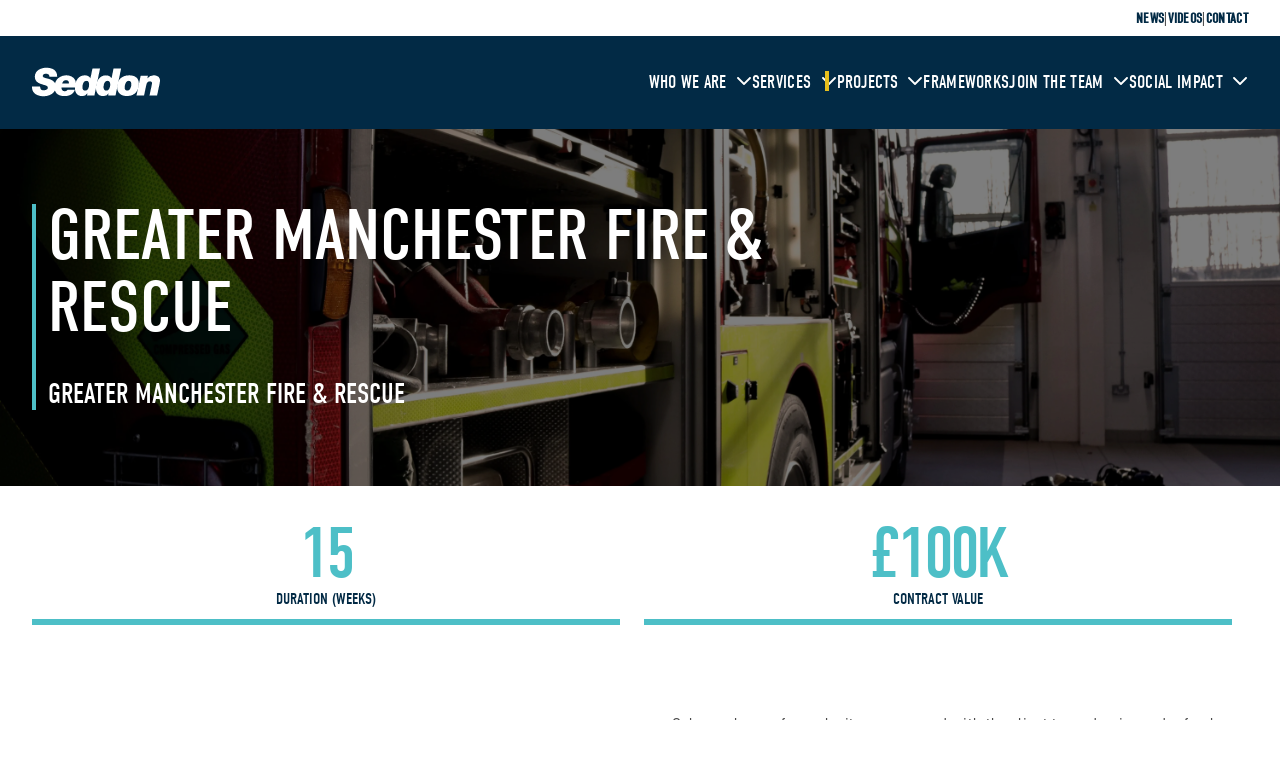

--- FILE ---
content_type: text/html; charset=UTF-8
request_url: https://seddon.co.uk/projects/info/greater-manchester-fire-rescue
body_size: 8952
content:
<!doctype html>
<!--[if IE 9]>    <html class="lt-ie10"> <![endif]-->
<!--[if gt IE 9]><!--> <html class="no-js" lang="en"> <!--<![endif]-->
<head>
    <meta charset="utf-8">
    <meta http-equiv="X-UA-Compatible" content="IE=edge">
    <title>            Seddon Construction | Projects | Greater Manager Fire & Rescue
    </title>
    <meta name="description" content="            Seddon was awarded via mini-competition the painting and redecoration of 8 fire stations across the Greater Manchester region
    ">
    <meta name="keywords" content="            
    ">
    <meta name="viewport" content="width=device-width, initial-scale=1.0">
    <!-- Open Graph / Facebook -->
    <meta property="og:type" content="website">
    <meta property="og:url" content="https://seddon.co.uk">
    <meta property="og:title" content="Seddon">
    <meta property="og:description" content="            Seddon was awarded via mini-competition the painting and redecoration of 8 fire stations across the Greater Manchester region
    ">
    <meta property="og:image" content="/meta/seddon.png">

    <!-- Twitter -->
    <meta property="twitter:card" content="/meta/seddon.png">
    <meta property="twitter:url" content="https://seddon.co.uk">
    <meta property="twitter:title" content="Seddon">
    <meta property="twitter:description" content="            Seddon was awarded via mini-competition the painting and redecoration of 8 fire stations across the Greater Manchester region
    ">
    <meta property="twitter:image" content="">
    <link rel="apple-touch-icon" sizes="180x180" href="/favicon/apple-touch-icon.png">
    <link rel="icon" type="image/png" sizes="32x32" href="/favicon/favicon-32x32.png">
    <link rel="icon" type="image/png" sizes="16x16" href="/favicon/favicon-16x16.png">
    <link rel="manifest" href="/favicon/site.webmanifest">
    <link rel="mask-icon" href="/favicon/safari-pinned-tab.svg" color="#f58720">
    <meta name="msapplication-TileColor" content="#f58720">
    <meta name="theme-color" content="#f58720">
    <meta name="csrf-token" content="NzR3yVAWf3bFauoU7awjzlJdQnmjyEEjApeRm0h6">
            <script>
    !function(e,n,s){function t(e,n){return typeof e===n}function a(){var e,n,s,a,o,r,c;for(var f in l)if(l.hasOwnProperty(f)){if(e=[],n=l[f],n.name&&(e.push(n.name.toLowerCase()),n.options&&n.options.aliases&&n.options.aliases.length))for(s=0;s<n.options.aliases.length;s++)e.push(n.options.aliases[s].toLowerCase());for(a=t(n.fn,"function")?n.fn():n.fn,o=0;o<e.length;o++)r=e[o],c=r.split("."),1===c.length?Modernizr[c[0]]=a:(!Modernizr[c[0]]||Modernizr[c[0]]instanceof Boolean||(Modernizr[c[0]]=new Boolean(Modernizr[c[0]])),Modernizr[c[0]][c[1]]=a),i.push((a?"":"no-")+c.join("-"))}}function o(e){var n=c.className,s=Modernizr._config.classPrefix||"";if(f&&(n=n.baseVal),Modernizr._config.enableJSClass){var t=new RegExp("(^|\\s)"+s+"no-js(\\s|$)");n=n.replace(t,"$1"+s+"js$2")}Modernizr._config.enableClasses&&(n+=" "+s+e.join(" "+s),f?c.className.baseVal=n:c.className=n)}var i=[],l=[],r={_version:"3.3.1",_config:{classPrefix:"",enableClasses:!0,enableJSClass:!0,usePrefixes:!0},_q:[],on:function(e,n){var s=this;setTimeout(function(){n(s[e])},0)},addTest:function(e,n,s){l.push({name:e,fn:n,options:s})},addAsyncTest:function(e){l.push({name:null,fn:e})}},Modernizr=function(){};Modernizr.prototype=r,Modernizr=new Modernizr,Modernizr.addTest("svg",!!n.createElementNS&&!!n.createElementNS("http://www.w3.org/2000/svg","svg").createSVGRect);var c=n.documentElement,f="svg"===c.nodeName.toLowerCase(),p={}.toString;Modernizr.addTest("svgclippaths",function(){return!!n.createElementNS&&/SVGClipPath/.test(p.call(n.createElementNS("http://www.w3.org/2000/svg","clipPath")))}),a(),o(i),delete r.addTest,delete r.addAsyncTest;for(var u=0;u<Modernizr._q.length;u++)Modernizr._q[u]();e.Modernizr=Modernizr}(window,document);
    </script>
    <script>
        function loadJS(u){var r=document.getElementsByTagName("script")[ 0 ],s=document.createElement("script");s.src=u;r.parentNode.insertBefore(s,r);}
        if(!window.HTMLPictureElement || !('sizes' in document.createElement('img'))){
            document.createElement('picture');
            //generating the config array
            window.picturefillCFG = window.picturefillCFG || [];
            picturefillCFG.push([ "algorithm", "saveData" ]);
            loadJS("https://cdnjs.cloudflare.com/ajax/libs/picturefill/3.0.2/picturefill.min.js");
        }
    </script>
    <script src="https://use.typekit.net/mvf6biy.js"></script>
    <link href="https://unpkg.com/accordion-js@3.3.4/dist/accordion.min.css" rel="stylesheet">
    <link href="https://cdnjs.cloudflare.com/ajax/libs/tether-drop/1.4.2/css/drop-theme-basic.css" rel="stylesheet">
    <link href="/css/app.css?id=59891424099a83ae515f33d3e6094a2a" media="all" rel="stylesheet" type="text/css" charset="utf-8"/>
</head>
<body  class="projects skyBlue" data-controller="projects" >
    <div id="app">
        <app-wrap>
            <div v-cloak>
                
                <div id="main-header" class="header">
    <div class="small-header">
        <div class="navbar">
            <div class="navbar__menu">
    <ul>
        <li>
            <a href="/media/news">News</a>
        </li>
        <li class="separator">|</li>
        <li>
            <a href="/media/videos">Videos</a>
        </li>
        <li class="separator">|</li>
        <li>
            <a href="https://seddon.co.uk/contact">Contact</a>
        </li>
    </ul>
</div>
        </div>
    </div>
    <div class="header-wrapper">
        <nav class="navbar" style="height: 100%">
            <div class="navbar__logo">
                <a href="https://seddon.co.uk"
    title="Seddon"
>
    <svg class="svg-icon">
        <use xlink:href="/assets/sprite.svg#icon-seddon"></use>
    </svg>
</a>
            </div>
            <div class="navbar__menu">
    <ul>
        <li class="">
            <div class="dropdown-container">
                <a href="https://seddon.co.uk/who-we-are" class="dropdown-toggle hover-dropdown">
                    Who We Are <img src="/images/chevron.svg" alt="V">
                </a>
                <div class="dropdown-menu">
                    <ul>
                                                                                                                        <li><a href="https://seddon.co.uk/who-we-are/accreditations">Accreditations</a></li>
                                                                                                                                                                                            <li><a href="https://seddon.co.uk/who-we-are/family-message">Family Message</a></li>
                                                                                                                                <li><a href="https://seddon.co.uk/who-we-are/history">History</a></li>
                                                                                                                                                                    </ul>
                </div>
            </div>
        </li>
        <li class="">
            <div class="dropdown-container">
                <div class="dropdown-toggle hover-dropdown">
                    Services <img src="/images/chevron.svg" alt="V">
                </div>
                                    <div class="dropdown-menu services">
                        <ul>
                                                                <li class="accent-turquoise"><a href="https://seddon.co.uk/what-we-do/energy-services">Engineering Services</a></li>
                                                                <li class="accent-purple"><a href="https://seddon.co.uk/what-we-do/housing-partnerships">Housing Partnerships</a></li>
                                                                <li class="accent-skyBlue"><a href="https://seddon.co.uk/what-we-do/painting-and-maintenance">Painting &amp; Maintenance</a></li>
                                                                <li class="accent-magenta"><a href="https://seddon.co.uk/what-we-do/property-services">Property Services</a></li>
                                                    </ul>
                    </div>
                            </div>
        </li>
        <li class="menu__nav-item--active">
            <div class="dropdown-container">
                <a href="https://seddon.co.uk/projects" class="dropdown-toggle hover-dropdown">
                    Projects <img src="/images/chevron.svg" alt="V">
                </a>
                                    <div class="dropdown-menu">
                        <ul>
                                                            <li><a href="https://seddon.co.uk/projects/blue-light">Blue Light</a></li>
                                                            <li><a href="https://seddon.co.uk/projects/care">Care</a></li>
                                                            <li><a href="https://seddon.co.uk/projects/commercial">Commercial</a></li>
                                                            <li><a href="https://seddon.co.uk/projects/ecclesiastical">Ecclesiastical</a></li>
                                                            <li><a href="https://seddon.co.uk/projects/education">Education</a></li>
                                                            <li><a href="https://seddon.co.uk/projects/industrial">Industrial</a></li>
                                                            <li><a href="https://seddon.co.uk/projects/public-sector">Public Sector</a></li>
                                                            <li><a href="https://seddon.co.uk/projects/Residential">Residential</a></li>
                                                            <li><a href="https://seddon.co.uk/projects/Retail-and-Leisure">Retail &amp; Leisure</a></li>
                                                            <li><a href="https://seddon.co.uk/projects/healthcare">Healthcare</a></li>
                                                            <li><a href="https://seddon.co.uk/projects/housing">Housing</a></li>
                                                    </ul>
                    </div>
                            </div>
        </li>
        <li class="">
            <a href="https://seddon.co.uk/frameworks">Frameworks</a>
        </li>
        <!-- <li class="">
            <a href="https://seddon.co.uk/decarbonisation">Decarbonisation</a>
        </li> -->
        <li class="">
            <div class="dropdown-container">
                <a href="https://seddon.co.uk/join-the-team" class="dropdown-toggle hover-dropdown">
                    Join The Team <img src="/images/chevron.svg" alt="V">
                </a>
                                    <div class="dropdown-menu">
                        <ul>
                            <li><a href="/join-the-team#vacancies">Vacancies</a></li>
                                                                                                <li><a href="https://seddon.co.uk/join-the-team/apprentices">Apprentices</a></li>
                                                                                                                                <li><a href="https://seddon.co.uk/join-the-team/supply-chain">Supply Chain</a></li>
                                                                                                                                                                                                            </ul>
                    </div>
                            </div>
        </li>
        <li class="">
            <div class="dropdown-container">
                <a href="https://seddon.co.uk/social-impact" class="dropdown-toggle hover-dropdown">
                    Social Impact <img src="/images/chevron.svg" alt="V">
                </a>
                <div class="dropdown-menu">
                    <ul>
                        <li><a href="/social-impact/case-studies">Case Studies</a></li>
                    </ul>
                    <ul>
                        <li><a target="_blank" rel="noopener noreferrer" href="/assets/policies/carbon-reduction-plan-2025.pdf">Carbon Reduction Plan</a></li>
                    </ul>
                </div>
            </div>
        </li>
    </ul>
</div>
            <tray-key name="rightnav"></tray-key>
        </nav>
    </div>
</div>

<tray-set>
    <tray name="rightnav" position="right">
        <div class="accordion-container">
    <div class="ac">
        <h2 class="ac-header">
            <button type="button" class="ac-trigger">Who We Are</button>
        </h2>
        <div class="ac-panel">
                            <ul>
                    <li><a href="https://seddon.co.uk/who-we-are">Who We Are</a></li>
                                                                        <li><a href="https://seddon.co.uk/who-we-are/accreditations">Accreditations</a></li>
                                                                                                                                            <li><a href="https://seddon.co.uk/who-we-are/family-message">Family Message</a></li>
                                                                                                <li><a href="https://seddon.co.uk/who-we-are/history">History</a></li>
                                                                                                            <li class="accent-yellow"><a href="/what-we-do/developments">Developments</a></li>
                </ul>
                    </div>
    </div>

    <div class="ac">
        <h2 class="ac-header">
            <button type="button" class="ac-trigger">Services</button>
        </h2>
        <div class="ac-panel">
                            <ul>
                                            <li class="accent-turquoise"><a href="https://seddon.co.uk/what-we-do/energy-services">Engineering Services</a></li>
                                            <li class="accent-purple"><a href="https://seddon.co.uk/what-we-do/housing-partnerships">Housing Partnerships</a></li>
                                            <li class="accent-skyBlue"><a href="https://seddon.co.uk/what-we-do/painting-and-maintenance">Painting &amp; Maintenance</a></li>
                                            <li class="accent-magenta"><a href="https://seddon.co.uk/what-we-do/property-services">Property Services</a></li>
                                            <li class="accent-orange"><a href="https://seddon.co.uk/what-we-do/decarbonisation">Decarbonisation</a></li>
                                    </ul>
                    </div>
    </div>

    <div class="ac">
        <h2 class="ac-header">
            <button type="button" class="ac-trigger">Projects</button>
        </h2>
        <div class="ac-panel">
                            <ul>
                    <li><a href="https://seddon.co.uk/projects">View All</a></li>
                                            <li><a href="https://seddon.co.uk/projects/blue-light">Blue Light</a></li>
                                            <li><a href="https://seddon.co.uk/projects/care">Care</a></li>
                                            <li><a href="https://seddon.co.uk/projects/commercial">Commercial</a></li>
                                            <li><a href="https://seddon.co.uk/projects/ecclesiastical">Ecclesiastical</a></li>
                                            <li><a href="https://seddon.co.uk/projects/education">Education</a></li>
                                            <li><a href="https://seddon.co.uk/projects/industrial">Industrial</a></li>
                                            <li><a href="https://seddon.co.uk/projects/public-sector">Public Sector</a></li>
                                            <li><a href="https://seddon.co.uk/projects/Residential">Residential</a></li>
                                            <li><a href="https://seddon.co.uk/projects/Retail-and-Leisure">Retail &amp; Leisure</a></li>
                                            <li><a href="https://seddon.co.uk/projects/healthcare">Healthcare</a></li>
                                            <li><a href="https://seddon.co.uk/projects/housing">Housing</a></li>
                                    </ul>
                    </div>
    </div>

    <div class="fake-ac">
        <a href="https://seddon.co.uk/frameworks">Frameworks</a>
    </div>

    <!-- <div class="fake-ac">
        <a href="https://seddon.co.uk/decarbonisation">Decarbonisation</a>
    </div> -->

    <div class="ac">
        <h2 class="ac-header">
            <button type="button" class="ac-trigger">Join The Team</button>
        </h2>
        <div class="ac-panel">
                            <ul>
                    <li><a href="https://seddon.co.uk/join-the-team">Join the Team</a></li>
                    <li><a href="https://seddon.co.uk/join-the-team#vacancies">Vacancies</a></li>
                                                                        <li><a href="https://seddon.co.uk/join-the-team/apprentices">Apprentices</a></li>
                                                                                                <li><a href="https://seddon.co.uk/join-the-team/supply-chain">Supply Chain</a></li>
                                                                                                                                                    </ul>
                    </div>
    </div>

    <div class="ac">
        <h2 class="ac-header">
            <button type="button" class="ac-trigger">Social Impact</button>
        </h2>
        <div class="ac-panel">
            <ul>
                <li><a href="/social-impact">Social Impact</a></li>
                <li><a href="/social-impact/case-studies">Case Studies</a></li>
            </ul>
        </div>
    </div>

    <div class="fake-ac">
        <a href="https://seddon.co.uk/media/news">News</a>
    </div>

    <div class="fake-ac">
        <a href="https://seddon.co.uk/media/videos">Videos</a>
    </div>

    <div class="fake-ac">
        <a href="https://seddon.co.uk/contact">Contact</a>
    </div>
</div>
    </tray>
</tray-set>
                <div class="content__wrap">
                    <div class="content">
                                                            <div class="pagetitle new-pagetitle new-pagetitle--undefined" style="height: calc(60vh - 75px);">
        <div class="pagetitle__overlay pagetitle__inner pagetitle__inner--skyBlue"
            style="background-image: url(/assets/projects/WMFS/iStock-1160634973%201%20Cropped.webp);padding: 0 !important">
            <div class="pagetitle__title">
                <div class="pagetitle__group">
                    <h1 class="subtitle subtitle--hl-skyBlue is-3 subtitle--white">
                        <span>Greater Manchester Fire & Rescue</span>
                                                    <br>
                            <span class="pagetitle__group__subtitle pagetitle__group__subtitle--white">
                                Greater Manchester Fire & Rescue
                            </span>
                                            </h1>
                </div>
            </div>
        </div>
    </div>
                                                        <article class="page-content">
        <div class="modules">
			<div class="mod statistics" id="modid-724">
                    <module-section >
    <div class="wrapper">
        <module-statistics theme="turquoise" top-spacing="large" >
                    <module-statistic
                statistic-figure="15"
                statistic-text="Duration (Weeks)"
                
                
            ></module-statistic>
                    <module-statistic
                statistic-figure="£100K"
                statistic-text="Contract Value"
                
                
            ></module-statistic>
            </module-statistics>
    </div>
</module-section>
        </div>
    
			<div class="mod two-column-text" id="modid-725">
                    <module-section background="white" foreground="">
    <module-text-columns highlight="yellow">
        <template v-slot:text-columns-title>
                    </template>
        <template v-slot:text-columns-content>
            <p><strong>Greater Manchester Fire and Rescue Service covers 500 square miles comprised of Bolton, Bury. Manchester, Oldham, Rochdale, Salford, Stockport, Tameside, Trafford and Wigan. Reaching 2.8 million people their vision is to make Greater Manchester safe.&nbsp;</strong></p>
<p>Through the Greater Manchester Fire and Rescue Painting and Decorating Framework Seddon were awarded via mini-competition the painting and decorating of eight fire stations across the Greater Manchester region.&nbsp;</p>
<p>Works included internal and external painting, redecoration of training rooms, kitchens, living spaces, toilets and showers.&nbsp;</p>
<p>Colour schemes for each site were agreed with the client to modernise and refresh each area.&nbsp;</p>
<p>All works were delivered within a live environment which required precise planning to ensure the safety of the staff using the building and minimise disruption to their activities.&nbsp;</p>
<p>Phasing a sequencing was arranged on a daily basis by our working foreman or site supervisor with the watch commander to ensure that access was available in the required areas. Each site had to be secured and alternate access routes set up to accommodate this.&nbsp;</p>
<p>Due to the works being completed in sequence, the site team had to create precise programmes that ran from site acquisition to handover to ensure there were no delays in the works and movement within sites went smoothly.&nbsp;</p>
                                </template>
    </module-text-columns>
</module-section>
        </div>
    
			<div class="mod projects" id="modid-726">
                    <module-section background="turquoise" spacing="large">
    <div class="wrapper">
        <module-section-header>
            <template v-slot:section-title>
                <h2 class="title is-4">Projects</h2>
            </template>
            <template v-slot:section-link>
                <a class="button is-darkBlue"
               	   href="https://seddon.co.uk/projects"
               	>See all case studies</a>
            </template>
        </module-section-header>
        <module-carousel slides-per-pane="2" theme="turquoise">
            <template slot="carouselSlides">
            		                <div class="slide">
	                    <module-card highlight="white" project_services="" project_sectors="">
    <template v-slot:card-content>
        <a href="https://seddon.co.uk/projects/info/west-midlands-fire-rescue-service">
            <div class="card__image image is-16by9">
                                    <picture >
                    <source srcset="https://seddon.co.uk/getpic2/1600/assets/projects/WMFS/S0989_N7_cssgsdimg.webp?mobile_path=%2Fassets%2Fprojects%2FWMFS%2FS0989_N7_cssgsdimg.webp 1600w, /cached/1758804374-1280-75-S0989_N7_cssgsdimg.webp 1280w, /cached/1758804374-960-75-S0989_N7_cssgsdimg.webp 960w" sizes="(min-width:1600px) 800px, (min-width:1024px) 50vw, 100vw" media="(min-width: 720px)" />
                    <source srcset="/cached/1758804374-720-75-S0989_N7_cssgsdimg.webp 720w, /cached/1758804374-640-75-S0989_N7_cssgsdimg.webp 640w, /cached/1758804374-320-75-S0989_N7_cssgsdimg.webp 320w" sizes="(min-width:1600px) 1600px, 100vw" />
                <img alt="West Midlands Fire & Rescue Service">
    </picture>

                            </div>
        </a>
        <div class="card__content">
                            <span class="title__meta">
                    
                    
                    West Midlands Fire Service
                </span>
            
            <span class="title is-4">
                <a href="https://seddon.co.uk/projects/info/west-midlands-fire-rescue-service">
                    West Midlands Fire & Rescue Service
                </a>
            </span>

            <a href="https://seddon.co.uk/projects/info/west-midlands-fire-rescue-service" class="button is-darkBlue fill">
                <span>Find out more</span>
                <span class="icon is-small">
                    <svg class="svg-icon">
                        <use xlink:href="/assets/sprite.svg#icon-button-arrow"></use>
                    </svg>
                </span>
            </a>
        </div>
    </template>
</module-card>
	                </div>
            		                <div class="slide">
	                    <module-card highlight="white" project_services="" project_sectors="">
    <template v-slot:card-content>
        <a href="https://seddon.co.uk/projects/info/yorkshire-ambulance-station">
            <div class="card__image image is-16by9">
                                    <picture >
                    <source srcset="https://seddon.co.uk/getpic2/1600/assets/projects/Yorkshire%20Ambulance%20Stations/iStock-902260606%201.jpg?mobile_path=%2Fassets%2Fprojects%2FYorkshire%2520Ambulance%2520Stations%2FiStock-902260606%25201.jpg 1600w, https://seddon.co.uk/getpic2/1280/assets/projects/Yorkshire%20Ambulance%20Stations/iStock-902260606%201.jpg?mobile_path=%2Fassets%2Fprojects%2FYorkshire%2520Ambulance%2520Stations%2FiStock-902260606%25201.jpg 1280w, https://seddon.co.uk/getpic2/960/assets/projects/Yorkshire%20Ambulance%20Stations/iStock-902260606%201.jpg?mobile_path=%2Fassets%2Fprojects%2FYorkshire%2520Ambulance%2520Stations%2FiStock-902260606%25201.jpg 960w" sizes="(min-width:1600px) 800px, (min-width:1024px) 50vw, 100vw" media="(min-width: 720px)" />
                    <source srcset="https://seddon.co.uk/getpic2/720/assets/projects/Yorkshire%20Ambulance%20Stations/iStock-902260606%201.jpg?mobile_path=%2Fassets%2Fprojects%2FYorkshire%2520Ambulance%2520Stations%2FiStock-902260606%25201.jpg 720w, https://seddon.co.uk/getpic2/640/assets/projects/Yorkshire%20Ambulance%20Stations/iStock-902260606%201.jpg?mobile_path=%2Fassets%2Fprojects%2FYorkshire%2520Ambulance%2520Stations%2FiStock-902260606%25201.jpg 640w, https://seddon.co.uk/getpic2/320/assets/projects/Yorkshire%20Ambulance%20Stations/iStock-902260606%201.jpg?mobile_path=%2Fassets%2Fprojects%2FYorkshire%2520Ambulance%2520Stations%2FiStock-902260606%25201.jpg 320w" sizes="(min-width:1600px) 1600px, 100vw" />
                <img alt="Yorkshire Ambulance Stations">
    </picture>

                            </div>
        </a>
        <div class="card__content">
                            <span class="title__meta">
                    
                    
                    Yorkshire Ambulance Service NHS Trust
                </span>
            
            <span class="title is-4">
                <a href="https://seddon.co.uk/projects/info/yorkshire-ambulance-station">
                    Yorkshire Ambulance Stations
                </a>
            </span>

            <a href="https://seddon.co.uk/projects/info/yorkshire-ambulance-station" class="button is-darkBlue fill">
                <span>Find out more</span>
                <span class="icon is-small">
                    <svg class="svg-icon">
                        <use xlink:href="/assets/sprite.svg#icon-button-arrow"></use>
                    </svg>
                </span>
            </a>
        </div>
    </template>
</module-card>
	                </div>
            		                <div class="slide">
	                    <module-card highlight="white" project_services="" project_sectors="">
    <template v-slot:card-content>
        <a href="https://seddon.co.uk/projects/info/bolton-school-painting">
            <div class="card__image image is-16by9">
                                    <picture >
                    <source srcset="https://seddon.co.uk/getpic2/1600/assets/projects/Bolton%20School%20Painting/S0530_N14_cssgsdimg.webp?mobile_path=%2Fassets%2Fprojects%2FBolton%2520School%2520Painting%2FS0530_N14_cssgsdimg.webp 1600w, /cached/1758805134-1280-75-S0530_N14_cssgsdimg.webp 1280w, /cached/1758805134-960-75-S0530_N14_cssgsdimg.webp 960w" sizes="(min-width:1600px) 800px, (min-width:1024px) 50vw, 100vw" media="(min-width: 720px)" />
                    <source srcset="/cached/1758805134-720-75-S0530_N14_cssgsdimg.webp 720w, /cached/1758805134-640-75-S0530_N14_cssgsdimg.webp 640w, /cached/1758805134-320-75-S0530_N14_cssgsdimg.webp 320w" sizes="(min-width:1600px) 1600px, 100vw" />
                <img alt="Bolton School Painting">
    </picture>

                            </div>
        </a>
        <div class="card__content">
                            <span class="title__meta">
                    
                    
                    Bolton School
                </span>
            
            <span class="title is-4">
                <a href="https://seddon.co.uk/projects/info/bolton-school-painting">
                    Bolton School Painting
                </a>
            </span>

            <a href="https://seddon.co.uk/projects/info/bolton-school-painting" class="button is-darkBlue fill">
                <span>Find out more</span>
                <span class="icon is-small">
                    <svg class="svg-icon">
                        <use xlink:href="/assets/sprite.svg#icon-button-arrow"></use>
                    </svg>
                </span>
            </a>
        </div>
    </template>
</module-card>
	                </div>
            	            </template>
        </module-carousel>
    </div>
</module-section>
        </div>
    
	        </div>
    </article>
                    </div>
                    <footer>
    <div class="footer__grid wrapper">
        <div class="footer__column">
            <div class="footer__logo">
                <a href="https://seddon.co.uk"
    title="Seddon"
>
    <svg class="svg-icon">
        <use xlink:href="/assets/sprite.svg#icon-seddon"></use>
    </svg>
</a>
            </div>
            <div class="footer__bbc-link">
                <img src="/assets/footer/bolton-business-connect-sponsor.jpg" alt="Proud sponsor of Bolton Business Connect" />
            </div>
        </div>
        <div class="footer__column">
            <span class="subtitle subtitle--hl-orange is-5">Get In Touch</span>
            <p>
                <span class="footer__icon">
                    <svg class="svg-icon"><use xlink:href="/assets/sprite.svg#icon-footer-phone"></use></svg>
                </span>
                01204 570 400
            </p>
            <div class="footer__address">
                <span class="footer__icon">
                    <svg class="svg-icon">
                        <use xlink:href="/assets/sprite.svg#icon-footer-location"></use>
                    </svg>
                </span>
                <address>Bolton - Head Office<br />
                Plodder Lane, Edge Fold<br />
                Bolton, BL4 0NN</address>
            </div>
            <p><span class="footer__icon">
                <svg class="svg-icon">
                    <use xlink:href="/assets/sprite.svg#icon-footer-email"></use>
                </svg>
            </span><a href="mailto:enquiries@seddon.co.uk">enquiries@seddon.co.uk</a>
            </p>
        </div>
        
        <div class="footer__column">
                            <span class="subtitle subtitle--hl-orange is-5">Links</span>
                <ul>
<li><a href="/who-we-are">Our Policies</a></li>
<li><a href="/sitemap">Sitemap</a></li>
<li><a href="/terms-and-conditions">Terms & Conditions</a></li>
<li><a target="_blank" href="/assets/policies/2025/LEG-POL-004-Anti-Slavery-Policy.pdf">Modern Slavery Policy</a></li>
<li><a href="/privacy-policy">Privacy Policy</a></li>
<li><a href="/cookie-policy">Cookie Policy</a></li>
</ul>
                    </div>
        <div class="footer__copyright">
            <span class="footer__copyright__text">&copy; 2026 Seddon | Seddon Construction Ltd is registered in England &amp; Wales Number: 3578140</span>
            <span class="footer__copyright__attribution"><a href="https://absolute-nexa.agency/?utm_source=seddon.co.uk&utm_medium=referral&utm_campaign=footer_credit" title="Creative & Digital Agency Manchester" target="_blank" rel="noopener">Digital Agency: <?xml version="1.0" encoding="UTF-8"?>
            <svg id="Layer_2" data-name="Layer 2" xmlns="http://www.w3.org/2000/svg" viewBox="0 0 999.31 86.45">
            <g id="Layer_1-2" data-name="Layer 1">
                <g>
                <path class="cls-2" d="M633.22,84.68v-21.88h-37.8v-9.08h36.93v-21.88h-36.93v-8.21h37.8V1.74h-62.92v82.93h62.92ZM541.7,84.68V23.63h22.13V1.74h-69.51v21.88h22.26v61.05h25.11ZM446.96,86.17c27.97,0,40.91-15.04,40.91-35.69V1.74h-25.49v47.99c0,7.96-5.22,14.3-15.42,14.3s-15.54-6.34-15.54-14.3V1.74h-25.49v48.87c0,20.52,13.06,35.56,41.03,35.56M401.98,84.68v-21.88h-31.46V1.74h-25.12v82.93h56.57ZM295.1,64.04c-12.06,0-19.89-9.2-19.89-20.76s7.83-20.77,19.89-20.77,19.89,9.2,19.89,20.77-7.83,20.76-19.89,20.76M295.1,86.17c25.61,0,45.38-17.41,45.38-42.89S320.72.38,295.1.38s-45.38,17.41-45.38,42.9,19.77,42.89,45.38,42.89M211.12,86.17c22.26,0,35.81-10.57,35.81-28.85,0-30.84-46.13-24.12-46.13-31.95,0-2.11,1.37-3.73,6.34-3.73,7.83,0,17.16,2.73,24.37,8.21l13.43-17.78C235.49,4.35,223.31.5,209.75.5c-22.75,0-34.44,13.43-34.44,27.48,0,32.7,46.25,24.62,46.25,32.58,0,3.23-4.48,4.47-9.2,4.47-11.19,0-20.51-4.72-26.73-10.69l-13.06,18.65c8.83,7.96,20.89,13.18,38.54,13.18M140,63.79h-20.14v-10.57h20.14c3.6,0,5.85,2.36,5.85,5.35s-2.24,5.22-5.85,5.22M139.26,32.33h-19.4v-9.7h19.4c2.61,0,4.97,1.87,4.97,4.73s-2.36,4.97-4.97,4.97M146.84,84.68c16.66,0,24.5-10.94,24.5-22.5,0-10.69-6.84-18.9-15.79-20.27,8.08-1.74,14.17-8.7,14.17-19.02,0-9.7-7.46-21.14-24.62-21.14h-50.36v82.93h52.1ZM54.58,53.1h-16.41l8.21-26.73,8.21,26.73ZM92.76,84.68L62.17,1.74h-31.58L0,84.68h28.47l2.98-9.7h29.84l2.98,9.7h28.47Z" fill="#ff5317"/>
                <g>
                    <path class="cls-1" d="M717.17.17c-6.9,0-11.77,1.18-14.97,2.86l-10.76,18V1.68h-18.67v83.09h18.67V22.54c4.88-3.2,10.93-5.38,18.5-5.38,14.97,0,21.86,8.41,21.86,20.35v47.26h18.67v-52.31c0-20.02-12.11-32.29-33.3-32.29Z" fill="#fff"/>
                    <path class="cls-1" d="M981.98,18.85h17.33V1.68h-36.83c-24.72,0-42.72,18.33-42.72,42.39s16.31,42.22,40.2,42.22c3.53,0,6.9-.67,9.59-1.68l11.1-19.01v19.17h18.67V28.3l-17.33-9.45ZM980.64,64.25c-6.06,3.53-11.44,4.88-17.32,4.88-14.97,0-24.89-10.43-24.89-25.06s10.09-25.23,26.91-25.23h15.31v45.41Z" fill="#fff"/>
                    <polygon class="cls-1" points="901.86 29.1 920.19 1.68 900.52 1.68 883.02 28.59 863.85 1.68 843.67 1.68 870.58 39.86 841.65 84.77 861.5 84.77 881.01 54.5 902.37 84.77 922.72 84.77 883.19 29.1 901.86 29.1" fill="#fff"/>
                    <path class="cls-1" d="M801.57,0c-23.21,0-41.88,18.33-41.88,43.23s18.5,43.23,45.08,43.23c11.44,0,22.03-3.36,29.77-9.08v-17.49c-10.43,7.57-19.01,10.43-28.42,10.43-15.64,0-25.73-7.91-28.09-20.52h63.58v-7.06c0-24.56-16.82-42.72-40.03-42.72ZM787.27,35.15l-9.25,14.13c-.34-1.68-.5-3.53-.5-5.55,0-16.99,10.76-27.58,24.22-27.58,11.27,0,19.85,7.23,22.37,19.01h-36.83Z" fill="#fff"/>
                </g>
                </g>
            </g>
            </svg>
        </div>
    </div>
</footer>
                </div>
            </div>
        </app-wrap>
    </div>
    <script>
    window.Laravel = {"csrfToken":"NzR3yVAWf3bFauoU7awjzlJdQnmjyEEjApeRm0h6"}</script>
<script src="https://unpkg.com/accordion-js@3.3.4/dist/accordion.min.js"></script>
<script src="/js/app.js?id=a55e6c7d4dd19547517d658e252fd392 "></script>

<script src="https://cc.cdn.civiccomputing.com/9/cookieControl-9.x.min.js"></script>
    <script>
        var config = {
            apiKey: '31273f44e0f2a84f023b02e7e5a715382f0dd39f',
            product: 'PRO',
            necessaryCookies: [
                'laravel_session', 'XSRF-TOKEN'
            ],
            optionalCookies: [
                {
                    name: 'analytics',
                    label: 'Analytics',
                    description: 'Analytical cookies help us to improve our website by collecting and reporting information on its usage.',
                    cookies: ['_ga', '_gid', '_gat', '__utma', '__utmt', '__utmb', '__utmc', '__utmz', '__utmv'],
                    vendors: [{
                        name: "Google",
                    url: "https://policies.google.com/technologies/types?hl=en-US",
                    description: "Google Analytics"
                    }],
                    onAccept : function(){
                        // Add Google Analytics
                        (function(i,s,o,g,r,a,m){i['GoogleAnalyticsObject']=r;i[r]=i[r]||function(){
                            (i[r].q=i[r].q||[]).push(arguments)},i[r].l=1*new Date();a=s.createElement(o),
                            m=s.getElementsByTagName(o)[0];a.async=1;a.src=g;m.parentNode.insertBefore(a,m)
                        })(window,document,'script','https://www.google-analytics.com/analytics.js','ga');

                        ga('create', 'UA-26294787-1', 'auto');
                        ga('send', 'pageview');
                        // End Google Analytics

                        // Load Microsoft Clarity when analytics is accepted
                        (function(c, l, a, r, i, t, y) {
                            c[a] = c[a] || function() {
                                (c[a].q = c[a].q || []).push(arguments)
                            };
                            t = l.createElement(r);
                            t.async = 1;
                            t.src = "https://www.clarity.ms/tag/" + i;
                            y = l.getElementsByTagName(r)[0];
                            y.parentNode.insertBefore(t, y);
                        })(window, document, "clarity", "script", "kz2f69g8w0");
                    },
                    onRevoke: function(){
                        // Disable Google Analytics
                        window['ga-disable-UA-26294787-1'] = true;
                        // End Google Analytics
                    }
                }
            ],

            position: 'RIGHT',
            theme: 'DARK',
            branding: {
                fontColor: "#FFF",
                fontFamily: 'din-2014, BlinkMacSystemFont, -apple-system, "Segoe UI", "Roboto", "Oxygen", "Ubuntu", "Cantarell", "Fira Sans", "Droid Sans", "Helvetica Neue", "Helvetica", "Arial", sans-serif',
                fontSizeTitle: "1.2em",
                fontSizeIntro: "1em",
                fontSizeHeaders: "1.2em",
                fontSize: "1em",
                backgroundColor: "#313147",
                toggleText: "#fff",
                toggleColor: "#2f2f5f",
                toggleBackground: "#111125",
                buttonIcon: null,
                buttonIconWidth: "64px",
                buttonIconHeight: "64px",
                removeIcon: false,
                removeAbout: true
            }
        };

        CookieControl.load( config );
    </script>


</body>
</html>


--- FILE ---
content_type: text/css
request_url: https://seddon.co.uk/css/app.css?id=59891424099a83ae515f33d3e6094a2a
body_size: 48655
content:
@import url(https://use.typekit.net/ezd5gxa.css);
@charset "UTF-8";@keyframes plyr-progress{to{background-position:25px 0}}@keyframes plyr-popup{0%{opacity:.5;transform:translateY(10px)}to{opacity:1;transform:translateY(0)}}@keyframes plyr-fade-in{0%{opacity:0}to{opacity:1}}.plyr{-moz-osx-font-smoothing:auto;-webkit-font-smoothing:subpixel-antialiased;direction:ltr;font-family:Avenir,Avenir Next,Helvetica Neue,Segoe UI,Helvetica,Arial,sans-serif;font-variant-numeric:tabular-nums;font-weight:500;line-height:1.7;max-width:100%;min-width:200px;position:relative;text-shadow:none;transition:box-shadow .3s ease}.plyr audio,.plyr video{border-radius:inherit;height:auto;vertical-align:middle;width:100%}.plyr button{font:inherit;line-height:inherit;width:auto}.plyr:focus{outline:0}.plyr--full-ui{box-sizing:border-box}.plyr--full-ui *,.plyr--full-ui :after,.plyr--full-ui :before{box-sizing:inherit}.plyr--full-ui a,.plyr--full-ui button,.plyr--full-ui input,.plyr--full-ui label{touch-action:manipulation}.plyr__badge{background:#4f5b5f;border-radius:2px;color:#fff;font-size:9px;line-height:1;padding:3px 4px}.plyr--full-ui ::-webkit-media-text-track-container{display:none}.plyr__captions{animation:plyr-fade-in .3s ease;bottom:0;color:#fff;display:none;font-size:14px;left:0;padding:10px;position:absolute;text-align:center;transition:transform .4s ease-in-out;width:100%}.plyr__captions .plyr__caption{background:rgba(0,0,0,.8);border-radius:2px;-webkit-box-decoration-break:clone;box-decoration-break:clone;line-height:185%;padding:.2em .5em;white-space:pre-wrap}.plyr__captions .plyr__caption div{display:inline}.plyr__captions span:empty{display:none}@media (min-width:480px){.plyr__captions{font-size:16px;padding:20px}}@media (min-width:768px){.plyr__captions{font-size:18px}}.plyr--captions-active .plyr__captions{display:block}.plyr:not(.plyr--hide-controls) .plyr__controls:not(:empty)~.plyr__captions{transform:translateY(-40px)}.plyr__control{background:0 0;border:0;border-radius:3px;color:inherit;cursor:pointer;flex-shrink:0;overflow:visible;padding:7px;position:relative;transition:all .3s ease}.plyr__control svg{fill:currentColor;display:block;height:18px;pointer-events:none;width:18px}.plyr__control:focus{outline:0}.plyr__control.plyr__tab-focus{box-shadow:0 0 0 5px rgba(26,175,255,.5);outline:0}a.plyr__control{text-decoration:none}.plyr__control.plyr__control--pressed .icon--not-pressed,.plyr__control.plyr__control--pressed .label--not-pressed,.plyr__control:not(.plyr__control--pressed) .icon--pressed,.plyr__control:not(.plyr__control--pressed) .label--pressed,a.plyr__control:after,a.plyr__control:before{display:none}.plyr--audio .plyr__control.plyr__tab-focus,.plyr--audio .plyr__control:hover,.plyr--audio .plyr__control[aria-expanded=true]{background:#1aafff;color:#fff}.plyr--video .plyr__control svg{filter:drop-shadow(0 1px 1px rgba(0,0,0,.15))}.plyr--video .plyr__control.plyr__tab-focus,.plyr--video .plyr__control:hover,.plyr--video .plyr__control[aria-expanded=true]{background:#1aafff;color:#fff}.plyr__control--overlaid{background:rgba(26,175,255,.8);border:0;border-radius:100%;box-shadow:0 1px 1px rgba(0,0,0,.15);color:#fff;display:none;left:50%;padding:15px;position:absolute;top:50%;transform:translate(-50%,-50%);z-index:2}.plyr__control--overlaid svg{left:2px;position:relative}.plyr__control--overlaid:focus,.plyr__control--overlaid:hover{background:#1aafff}.plyr--playing .plyr__control--overlaid{opacity:0;visibility:hidden}.plyr--full-ui.plyr--video .plyr__control--overlaid{display:block}.plyr--full-ui ::-webkit-media-controls{display:none}.plyr__controls{align-items:center;display:flex;justify-content:flex-end;text-align:center}.plyr__controls .plyr__menu,.plyr__controls .plyr__progress,.plyr__controls .plyr__time,.plyr__controls .plyr__volume,.plyr__controls>.plyr__control{margin-left:5px}.plyr__controls .plyr__menu+.plyr__control,.plyr__controls .plyr__progress+.plyr__control,.plyr__controls>.plyr__control+.plyr__control,.plyr__controls>.plyr__control+.plyr__menu{margin-left:2px}.plyr__controls>.plyr__control:first-child,.plyr__controls>.plyr__control:first-child+[data-plyr=pause]{margin-left:0;margin-right:auto}.plyr__controls:empty{display:none}@media (min-width:480px){.plyr__controls .plyr__menu,.plyr__controls .plyr__progress,.plyr__controls .plyr__time,.plyr__controls .plyr__volume,.plyr__controls>.plyr__control{margin-left:10px}}.plyr--audio .plyr__controls{background:#fff;border-radius:inherit;color:#4f5b5f;padding:10px}.plyr--video .plyr__controls{background:linear-gradient(transparent,rgba(0,0,0,.7));border-bottom-left-radius:inherit;border-bottom-right-radius:inherit;bottom:0;color:#fff;left:0;padding:20px 5px 5px;position:absolute;right:0;transition:opacity .4s ease-in-out,transform .4s ease-in-out;z-index:3}@media (min-width:480px){.plyr--video .plyr__controls{padding:35px 10px 10px}}.plyr--video.plyr--hide-controls .plyr__controls{opacity:0;pointer-events:none;transform:translateY(100%)}.plyr [data-plyr=airplay],.plyr [data-plyr=captions],.plyr [data-plyr=fullscreen],.plyr [data-plyr=pip]{display:none}.plyr--airplay-supported [data-plyr=airplay],.plyr--captions-enabled [data-plyr=captions],.plyr--fullscreen-enabled [data-plyr=fullscreen],.plyr--pip-supported [data-plyr=pip]{display:inline-block}.plyr__video-embed{height:0;padding-bottom:56.25%;position:relative}.plyr__video-embed iframe{border:0;height:100%;left:0;position:absolute;top:0;-webkit-user-select:none;-moz-user-select:none;user-select:none;width:100%}.plyr--full-ui .plyr__video-embed>.plyr__video-embed__container{padding-bottom:240%;position:relative;transform:translateY(-38.28125%)}.plyr__menu{display:flex;position:relative}.plyr__menu .plyr__control svg{transition:transform .3s ease}.plyr__menu .plyr__control[aria-expanded=true] svg{transform:rotate(90deg)}.plyr__menu .plyr__control[aria-expanded=true] .plyr__tooltip{display:none}.plyr__menu__container{animation:plyr-popup .2s ease;background:hsla(0,0%,100%,.9);border-radius:4px;bottom:100%;box-shadow:0 1px 2px rgba(0,0,0,.15);color:#4f5b5f;font-size:16px;margin-bottom:10px;position:absolute;right:-3px;text-align:left;white-space:nowrap;z-index:3}.plyr__menu__container>div{overflow:hidden;transition:height .35s cubic-bezier(.4,0,.2,1),width .35s cubic-bezier(.4,0,.2,1)}.plyr__menu__container:after{border:4px solid transparent;border-top-color:hsla(0,0%,100%,.9);content:"";height:0;position:absolute;right:15px;top:100%;width:0}.plyr__menu__container [role=menu]{padding:7px}.plyr__menu__container [role=menuitem],.plyr__menu__container [role=menuitemradio]{margin-top:2px}.plyr__menu__container [role=menuitem]:first-child,.plyr__menu__container [role=menuitemradio]:first-child{margin-top:0}.plyr__menu__container .plyr__control{align-items:center;color:#4f5b5f;display:flex;font-size:14px;padding:4px 11px;-webkit-user-select:none;-moz-user-select:none;user-select:none;width:100%}.plyr__menu__container .plyr__control>span{align-items:inherit;display:flex;width:100%}.plyr__menu__container .plyr__control:after{border:4px solid transparent;content:"";position:absolute;top:50%;transform:translateY(-50%)}.plyr__menu__container .plyr__control--forward{padding-right:28px}.plyr__menu__container .plyr__control--forward:after{border-left-color:rgba(79,91,95,.8);right:5px}.plyr__menu__container .plyr__control--forward.plyr__tab-focus:after,.plyr__menu__container .plyr__control--forward:hover:after{border-left-color:currentColor}.plyr__menu__container .plyr__control--back{font-weight:500;margin:7px 7px 3px;padding-left:28px;position:relative;width:calc(100% - 14px)}.plyr__menu__container .plyr__control--back:after{border-right-color:rgba(79,91,95,.8);left:7px}.plyr__menu__container .plyr__control--back:before{background:#b7c5cd;box-shadow:0 1px 0 #fff;content:"";height:1px;left:0;margin-top:4px;overflow:hidden;position:absolute;right:0;top:100%}.plyr__menu__container .plyr__control--back.plyr__tab-focus:after,.plyr__menu__container .plyr__control--back:hover:after{border-right-color:currentColor}.plyr__menu__container .plyr__control[role=menuitemradio]{padding-left:7px}.plyr__menu__container .plyr__control[role=menuitemradio]:after,.plyr__menu__container .plyr__control[role=menuitemradio]:before{border-radius:100%}.plyr__menu__container .plyr__control[role=menuitemradio]:before{background:rgba(0,0,0,.1);content:"";display:block;flex-shrink:0;height:16px;margin-right:10px;transition:all .3s ease;width:16px}.plyr__menu__container .plyr__control[role=menuitemradio]:after{background:#fff;border:0;height:6px;left:12px;opacity:0;top:50%;transform:translateY(-50%) scale(0);transition:transform .3s ease,opacity .3s ease;width:6px}.plyr__menu__container .plyr__control[role=menuitemradio][aria-checked=true]:before{background:#1aafff}.plyr__menu__container .plyr__control[role=menuitemradio][aria-checked=true]:after{opacity:1;transform:translateY(-50%) scale(1)}.plyr__menu__container .plyr__control[role=menuitemradio].plyr__tab-focus:before,.plyr__menu__container .plyr__control[role=menuitemradio]:hover:before{background:rgba(0,0,0,.1)}.plyr__menu__container .plyr__menu__value{align-items:center;display:flex;margin-left:auto;margin-right:-5px;overflow:hidden;padding-left:25px;pointer-events:none}.plyr--full-ui input[type=range]{-webkit-appearance:none;background:0 0;border:0;border-radius:26px;color:#1aafff;display:block;height:19px;margin:0;padding:0;transition:box-shadow .3s ease;width:100%}.plyr--full-ui input[type=range]::-webkit-slider-runnable-track{background:0 0;background-image:linear-gradient(to right,currentColor var(--value,0),transparent var(--value,0));border:0;border-radius:2.5px;height:5px;-webkit-transition:box-shadow .3s ease;transition:box-shadow .3s ease;-webkit-user-select:none;user-select:none}.plyr--full-ui input[type=range]::-webkit-slider-thumb{-webkit-appearance:none;background:#fff;border:0;border-radius:100%;box-shadow:0 1px 1px rgba(0,0,0,.15),0 0 0 1px rgba(47,52,61,.2);height:13px;margin-top:-4px;position:relative;-webkit-transition:all .2s ease;transition:all .2s ease;width:13px}.plyr--full-ui input[type=range]::-moz-range-track{background:0 0;border:0;border-radius:2.5px;height:5px;-moz-transition:box-shadow .3s ease;transition:box-shadow .3s ease;-moz-user-select:none;user-select:none}.plyr--full-ui input[type=range]::-moz-range-thumb{background:#fff;border:0;border-radius:100%;box-shadow:0 1px 1px rgba(0,0,0,.15),0 0 0 1px rgba(47,52,61,.2);height:13px;position:relative;-moz-transition:all .2s ease;transition:all .2s ease;width:13px}.plyr--full-ui input[type=range]::-moz-range-progress{background:currentColor;border-radius:2.5px;height:5px}.plyr--full-ui input[type=range]::-ms-track{color:transparent}.plyr--full-ui input[type=range]::-ms-fill-upper,.plyr--full-ui input[type=range]::-ms-track{background:0 0;border:0;border-radius:2.5px;height:5px;-ms-transition:box-shadow .3s ease;transition:box-shadow .3s ease;user-select:none}.plyr--full-ui input[type=range]::-ms-fill-lower{background:0 0;background:currentColor;border:0;border-radius:2.5px;height:5px;-ms-transition:box-shadow .3s ease;transition:box-shadow .3s ease;user-select:none}.plyr--full-ui input[type=range]::-ms-thumb{background:#fff;border:0;border-radius:100%;box-shadow:0 1px 1px rgba(0,0,0,.15),0 0 0 1px rgba(47,52,61,.2);height:13px;margin-top:0;position:relative;-ms-transition:all .2s ease;transition:all .2s ease;width:13px}.plyr--full-ui input[type=range]::-ms-tooltip{display:none}.plyr--full-ui input[type=range]:focus{outline:0}.plyr--full-ui input[type=range]::-moz-focus-outer{border:0}.plyr--full-ui input[type=range].plyr__tab-focus::-webkit-slider-runnable-track{box-shadow:0 0 0 5px rgba(26,175,255,.5);outline:0}.plyr--full-ui input[type=range].plyr__tab-focus::-moz-range-track{box-shadow:0 0 0 5px rgba(26,175,255,.5);outline:0}.plyr--full-ui input[type=range].plyr__tab-focus::-ms-track{box-shadow:0 0 0 5px rgba(26,175,255,.5);outline:0}.plyr--full-ui.plyr--video input[type=range]::-webkit-slider-runnable-track{background-color:hsla(0,0%,100%,.25)}.plyr--full-ui.plyr--video input[type=range]::-moz-range-track{background-color:hsla(0,0%,100%,.25)}.plyr--full-ui.plyr--video input[type=range]::-ms-track{background-color:hsla(0,0%,100%,.25)}.plyr--full-ui.plyr--video input[type=range]:active::-webkit-slider-thumb{box-shadow:0 1px 1px rgba(0,0,0,.15),0 0 0 1px rgba(47,52,61,.2),0 0 0 3px hsla(0,0%,100%,.5)}.plyr--full-ui.plyr--video input[type=range]:active::-moz-range-thumb{box-shadow:0 1px 1px rgba(0,0,0,.15),0 0 0 1px rgba(47,52,61,.2),0 0 0 3px hsla(0,0%,100%,.5)}.plyr--full-ui.plyr--video input[type=range]:active::-ms-thumb{box-shadow:0 1px 1px rgba(0,0,0,.15),0 0 0 1px rgba(47,52,61,.2),0 0 0 3px hsla(0,0%,100%,.5)}.plyr--full-ui.plyr--audio input[type=range]::-webkit-slider-runnable-track{background-color:rgba(183,197,205,.66)}.plyr--full-ui.plyr--audio input[type=range]::-moz-range-track{background-color:rgba(183,197,205,.66)}.plyr--full-ui.plyr--audio input[type=range]::-ms-track{background-color:rgba(183,197,205,.66)}.plyr--full-ui.plyr--audio input[type=range]:active::-webkit-slider-thumb{box-shadow:0 1px 1px rgba(0,0,0,.15),0 0 0 1px rgba(47,52,61,.2),0 0 0 3px rgba(0,0,0,.1)}.plyr--full-ui.plyr--audio input[type=range]:active::-moz-range-thumb{box-shadow:0 1px 1px rgba(0,0,0,.15),0 0 0 1px rgba(47,52,61,.2),0 0 0 3px rgba(0,0,0,.1)}.plyr--full-ui.plyr--audio input[type=range]:active::-ms-thumb{box-shadow:0 1px 1px rgba(0,0,0,.15),0 0 0 1px rgba(47,52,61,.2),0 0 0 3px rgba(0,0,0,.1)}.plyr__poster{background-color:#000;background-position:50% 50%;background-repeat:no-repeat;background-size:contain;height:100%;left:0;opacity:0;position:absolute;top:0;transition:opacity .2s ease;width:100%;z-index:1}.plyr--stopped.plyr__poster-enabled .plyr__poster{opacity:1}.plyr__time{font-size:14px}.plyr__time+.plyr__time:before{content:"⁄";margin-right:10px}@media (max-width:767px){.plyr__time+.plyr__time{display:none}}.plyr--video .plyr__time{text-shadow:0 1px 1px rgba(0,0,0,.15)}.plyr__tooltip{background:hsla(0,0%,100%,.9);border-radius:3px;bottom:100%;box-shadow:0 1px 2px rgba(0,0,0,.15);color:#4f5b5f;font-size:14px;font-weight:500;left:50%;line-height:1.3;margin-bottom:10px;opacity:0;padding:5px 7.5px;pointer-events:none;position:absolute;transform:translate(-50%,10px) scale(.8);transform-origin:50% 100%;transition:transform .2s ease .1s,opacity .2s ease .1s;white-space:nowrap;z-index:2}.plyr__tooltip:before{border-left:4px solid transparent;border-right:4px solid transparent;border-top:4px solid hsla(0,0%,100%,.9);bottom:-4px;content:"";height:0;left:50%;position:absolute;transform:translateX(-50%);width:0;z-index:2}.plyr .plyr__control.plyr__tab-focus .plyr__tooltip,.plyr .plyr__control:hover .plyr__tooltip,.plyr__tooltip--visible{opacity:1;transform:translate(-50%) scale(1)}.plyr .plyr__control:hover .plyr__tooltip{z-index:3}.plyr__controls>.plyr__control:first-child .plyr__tooltip,.plyr__controls>.plyr__control:first-child+.plyr__control .plyr__tooltip{left:0;transform:translateY(10px) scale(.8);transform-origin:0 100%}.plyr__controls>.plyr__control:first-child .plyr__tooltip:before,.plyr__controls>.plyr__control:first-child+.plyr__control .plyr__tooltip:before{left:16px}.plyr__controls>.plyr__control:last-child .plyr__tooltip{left:auto;right:0;transform:translateY(10px) scale(.8);transform-origin:100% 100%}.plyr__controls>.plyr__control:last-child .plyr__tooltip:before{left:auto;right:16px;transform:translateX(50%)}.plyr__controls>.plyr__control:first-child .plyr__tooltip--visible,.plyr__controls>.plyr__control:first-child+.plyr__control .plyr__tooltip--visible,.plyr__controls>.plyr__control:first-child+.plyr__control.plyr__tab-focus .plyr__tooltip,.plyr__controls>.plyr__control:first-child+.plyr__control:hover .plyr__tooltip,.plyr__controls>.plyr__control:first-child.plyr__tab-focus .plyr__tooltip,.plyr__controls>.plyr__control:first-child:hover .plyr__tooltip,.plyr__controls>.plyr__control:last-child .plyr__tooltip--visible,.plyr__controls>.plyr__control:last-child.plyr__tab-focus .plyr__tooltip,.plyr__controls>.plyr__control:last-child:hover .plyr__tooltip{transform:translate(0) scale(1)}.plyr--video{background:#000;overflow:hidden}.plyr--video.plyr--menu-open{overflow:visible}.plyr__video-wrapper{background:#000;border-radius:inherit;overflow:hidden;position:relative;z-index:0}.plyr__progress{flex:1;left:6.5px;margin-right:13px;position:relative}.plyr__progress input[type=range],.plyr__progress__buffer{margin-left:-6.5px;margin-right:-6.5px;width:calc(100% + 13px)}.plyr__progress input[type=range]{position:relative;z-index:2}.plyr__progress .plyr__tooltip{font-size:14px;left:0}.plyr__progress__buffer{-webkit-appearance:none;background:0 0;border:0;border-radius:100px;height:5px;left:0;margin-top:-2.5px;padding:0;position:absolute;top:50%}.plyr__progress__buffer::-webkit-progress-bar{background:0 0}.plyr__progress__buffer::-webkit-progress-value{background:currentColor;border-radius:100px;min-width:5px;-webkit-transition:width .2s ease;transition:width .2s ease}.plyr__progress__buffer::-moz-progress-bar{background:currentColor;border-radius:100px;min-width:5px;-moz-transition:width .2s ease;transition:width .2s ease}.plyr__progress__buffer::-ms-fill{border-radius:100px;-ms-transition:width .2s ease;transition:width .2s ease}.plyr--video .plyr__progress__buffer{box-shadow:0 1px 1px rgba(0,0,0,.15);color:hsla(0,0%,100%,.25)}.plyr--audio .plyr__progress__buffer{color:rgba(183,197,205,.66)}.plyr--loading .plyr__progress__buffer{animation:plyr-progress 1s linear infinite;background-image:linear-gradient(-45deg,rgba(47,52,61,.6) 25%,transparent 0,transparent 50%,rgba(47,52,61,.6) 0,rgba(47,52,61,.6) 75%,transparent 0,transparent);background-repeat:repeat-x;background-size:25px 25px;color:transparent}.plyr--video.plyr--loading .plyr__progress__buffer{background-color:hsla(0,0%,100%,.25)}.plyr--audio.plyr--loading .plyr__progress__buffer{background-color:rgba(183,197,205,.66)}.plyr__volume{align-items:center;display:flex;flex:1;position:relative}.plyr__volume input[type=range]{margin-left:5px;position:relative;z-index:2}@media (min-width:480px){.plyr__volume{max-width:90px}}@media (min-width:768px){.plyr__volume{max-width:110px}}.plyr--is-ios .plyr__volume,.plyr--is-ios.plyr--vimeo [data-plyr=mute]{display:none!important}.plyr:fullscreen{background:#000;border-radius:0!important;height:100%;margin:0;width:100%}.plyr:fullscreen video{height:100%}.plyr:fullscreen .plyr__video-wrapper{height:100%;width:100%}.plyr:fullscreen.plyr--vimeo .plyr__video-wrapper{height:0;top:50%;transform:translateY(-50%)}.plyr:fullscreen .plyr__control .icon--exit-fullscreen{display:block}.plyr:fullscreen .plyr__control .icon--exit-fullscreen+svg{display:none}.plyr:fullscreen.plyr--hide-controls{cursor:none}@media (min-width:1024px){.plyr:fullscreen .plyr__captions{font-size:21px}}.plyr:-webkit-full-screen{background:#000;border-radius:0!important;height:100%;margin:0;width:100%}.plyr:-webkit-full-screen video{height:100%}.plyr:-webkit-full-screen .plyr__video-wrapper{height:100%;width:100%}.plyr:-webkit-full-screen.plyr--vimeo .plyr__video-wrapper{height:0;top:50%;transform:translateY(-50%)}.plyr:-webkit-full-screen .plyr__control .icon--exit-fullscreen{display:block}.plyr:-webkit-full-screen .plyr__control .icon--exit-fullscreen+svg{display:none}.plyr:-webkit-full-screen.plyr--hide-controls{cursor:none}@media (min-width:1024px){.plyr:-webkit-full-screen .plyr__captions{font-size:21px}}.plyr:-moz-full-screen{background:#000;border-radius:0!important;height:100%;margin:0;width:100%}.plyr:-moz-full-screen video{height:100%}.plyr:-moz-full-screen .plyr__video-wrapper{height:100%;width:100%}.plyr:-moz-full-screen.plyr--vimeo .plyr__video-wrapper{height:0;top:50%;transform:translateY(-50%)}.plyr:-moz-full-screen .plyr__control .icon--exit-fullscreen{display:block}.plyr:-moz-full-screen .plyr__control .icon--exit-fullscreen+svg{display:none}.plyr:-moz-full-screen.plyr--hide-controls{cursor:none}@media (min-width:1024px){.plyr:-moz-full-screen .plyr__captions{font-size:21px}}.plyr:-ms-fullscreen{background:#000;border-radius:0!important;height:100%;margin:0;width:100%}.plyr:-ms-fullscreen video{height:100%}.plyr:-ms-fullscreen .plyr__video-wrapper{height:100%;width:100%}.plyr:-ms-fullscreen.plyr--vimeo .plyr__video-wrapper{height:0;top:50%;transform:translateY(-50%)}.plyr:-ms-fullscreen .plyr__control .icon--exit-fullscreen{display:block}.plyr:-ms-fullscreen .plyr__control .icon--exit-fullscreen+svg{display:none}.plyr:-ms-fullscreen.plyr--hide-controls{cursor:none}@media (min-width:1024px){.plyr:-ms-fullscreen .plyr__captions{font-size:21px}}.plyr--fullscreen-fallback{background:#000;border-radius:0!important;bottom:0;height:100%;left:0;margin:0;position:fixed;right:0;top:0;width:100%;z-index:10000000}.plyr--fullscreen-fallback video{height:100%}.plyr--fullscreen-fallback .plyr__video-wrapper{height:100%;width:100%}.plyr--fullscreen-fallback.plyr--vimeo .plyr__video-wrapper{height:0;top:50%;transform:translateY(-50%)}.plyr--fullscreen-fallback .plyr__control .icon--exit-fullscreen{display:block}.plyr--fullscreen-fallback .plyr__control .icon--exit-fullscreen+svg{display:none}.plyr--fullscreen-fallback.plyr--hide-controls{cursor:none}@media (min-width:1024px){.plyr--fullscreen-fallback .plyr__captions{font-size:21px}}.plyr__ads{border-radius:inherit;bottom:0;cursor:pointer;left:0;overflow:hidden;position:absolute;right:0;top:0;z-index:-1}.plyr__ads>div,.plyr__ads>div iframe{height:100%;position:absolute;width:100%}.plyr__ads:after{background:rgba(47,52,61,.8);border-radius:2px;bottom:10px;color:#fff;content:attr(data-badge-text);font-size:11px;padding:2px 6px;pointer-events:none;position:absolute;right:10px;z-index:3}.plyr__ads:after:empty{display:none}.plyr__cues{background:currentColor;display:block;height:5px;left:0;margin:-2.5px 0 0;opacity:.8;position:absolute;top:50%;width:3px;z-index:3}.plyr__preview-thumb{background-color:hsla(0,0%,100%,.9);border-radius:3px;bottom:100%;box-shadow:0 1px 2px rgba(0,0,0,.15);margin-bottom:10px;opacity:0;padding:3px;pointer-events:none;position:absolute;transform:translateY(10px) scale(.8);transform-origin:50% 100%;transition:transform .2s ease .1s,opacity .2s ease .1s;z-index:2}.plyr__preview-thumb--is-shown{opacity:1;transform:translate(0) scale(1)}.plyr__preview-thumb:before{border-left:4px solid transparent;border-right:4px solid transparent;border-top:4px solid hsla(0,0%,100%,.9);bottom:-4px;content:"";height:0;left:50%;position:absolute;transform:translateX(-50%);width:0;z-index:2}.plyr__preview-thumb__image-container{background:#b7c5cd;border-radius:2px;overflow:hidden;position:relative;z-index:0}.plyr__preview-thumb__image-container img{height:100%;left:0;max-height:none;max-width:none;position:absolute;top:0;width:100%}.plyr__preview-thumb__time-container{bottom:6px;left:0;position:absolute;right:0;white-space:nowrap;z-index:3}.plyr__preview-thumb__time-container span{background-color:rgba(0,0,0,.55);border-radius:2px;color:#fff;font-size:14px;padding:3px 6px}.plyr__preview-scrubbing{bottom:0;filter:blur(1px);height:100%;left:0;margin:auto;opacity:0;overflow:hidden;position:absolute;right:0;top:0;transition:opacity .3s ease;width:100%;z-index:1}.plyr__preview-scrubbing--is-shown{opacity:1}.plyr__preview-scrubbing img{height:100%;left:0;max-height:none;max-width:none;-o-object-fit:contain;object-fit:contain;position:absolute;top:0;width:100%}.plyr--no-transition{transition:none!important}.plyr__sr-only{clip:rect(1px,1px,1px,1px);border:0!important;height:1px!important;overflow:hidden;padding:0!important;position:absolute!important;width:1px!important}.plyr [hidden]{display:none!important}html{font-size:100%;line-height:1.4}.articles-header h2:not(:last-child),.news-item .page-content p:first-child strong:not(:last-child),.pagetitle h1:not(:last-child),.pagetitle__group__subtitle:not(:last-child),.pagetitle__meta:not(:last-child),.subtitle:not(:last-child),.title:not(:last-child){margin-bottom:1.5rem}.footer__grid,.navbar,.pagetitle__tabs,.pagetitle__title,.section .wrapper{margin:0 auto;max-width:87.5rem;padding-left:2rem;padding-right:2rem}@media (min-width:18.75em) and (max-width:47.99em){.footer__grid,.navbar,.pagetitle__tabs,.pagetitle__title,.section .wrapper{padding-left:1rem;padding-right:1rem}}.button{-webkit-touch-callout:none;-webkit-user-select:none;-moz-user-select:none;user-select:none}.image.is-16by9 img{bottom:0;left:0;position:absolute;right:0;top:0}.select:after{background-image:url("data:image/svg+xml;charset=utf-8,%3Csvg xmlns='http://www.w3.org/2000/svg' viewBox='0 0 444.819 444.819'%3E%3Cpath d='m434.252 185.721-21.409-21.413c-7.419-7.042-16.084-10.564-25.975-10.564-10.095 0-18.657 3.521-25.7 10.564l-83.938 83.939V47.255c0-9.9-3.621-18.464-10.855-25.697-7.234-7.232-15.797-10.85-25.693-10.85h-36.545c-9.897 0-18.464 3.621-25.693 10.85-7.236 7.233-10.85 15.797-10.85 25.697v200.992l-83.939-83.939c-7.042-7.042-15.606-10.564-25.697-10.564-9.896 0-18.559 3.521-25.979 10.564l-21.128 21.413C3.615 192.948 0 201.615 0 211.7c0 10.282 3.619 18.848 10.848 25.698l185.864 186.146c7.045 7.046 15.609 10.567 25.697 10.567 9.897 0 18.558-3.521 25.977-10.567l185.865-186.146c7.043-7.043 10.567-15.608 10.567-25.698.001-9.895-3.523-18.555-10.566-25.979z' fill='%2330ba97'/%3E%3C/svg%3E");content:" ";display:block;height:.8em;margin-top:-.4375em;pointer-events:none;position:absolute;top:50%;width:.8em}@media (min-width:18.75em){.button,.input,.select select,.textarea{font-size:.75rem;line-height:1.5}}@media (min-width:48em){.button,.input,.select select,.textarea{font-size:.8125rem;line-height:1.5}}@media (min-width:67.5em){.button,.input,.select select,.textarea{font-size:.875rem;line-height:1.5}}.button,.input,.select select,.textarea{align-items:center;-moz-appearance:none;-webkit-appearance:none;border:2px solid transparent;border-radius:0;box-shadow:none;display:inline-flex;justify-content:flex-start;line-height:1.5;padding:calc(.375em - 2px) calc(.625em - 2px);position:relative;vertical-align:top}.button:active,.button:focus,.input:active,.input:focus,.is-active.button,.is-active.input,.is-active.textarea,.is-focused.button,.is-focused.input,.is-focused.textarea,.select select.is-active,.select select.is-focused,.select select:active,.select select:focus,.textarea:active,.textarea:focus{outline:none}

/*! minireset.css v0.0.3 | MIT License | github.com/jgthms/minireset.css */blockquote,body,dd,dl,dt,fieldset,figure,h1,h2,h3,h4,h5,h6,hr,html,iframe,legend,li,ol,p,pre,textarea,ul{margin:0;padding:0}h1,h2,h3,h4,h5,h6{font-size:100%;font-weight:400}ul{list-style:none}button,input,select,textarea{margin:0}html{box-sizing:border-box}*,:after,:before{box-sizing:inherit}audio,embed,iframe,img,object,video{height:auto;max-width:100%}iframe{border:0}table{border-collapse:collapse;border-spacing:0}td,th{padding:0;text-align:left}h1,h2,h3,h4,h5,h6{font-family:din-condensed,BlinkMacSystemFont,-apple-system,Segoe UI,Roboto,Oxygen,Ubuntu,Cantarell,Fira Sans,Droid Sans,Helvetica Neue,Helvetica,Arial,sans-serif;text-transform:uppercase}@media (min-width:18.75em){p,ul{font-size:.875rem;line-height:1.5}}@media (min-width:48em){p,ul{font-size:.9375rem;line-height:1.5}}@media (min-width:67.5em){p,ul{font-size:.9375rem;line-height:1.5}}p,ul{letter-spacing:.02rem;margin-bottom:1.5rem}@media (min-width:18.75em){p strong:first-child,ul strong:first-child{font-size:1.0416666667rem;line-height:1.4}}@media (min-width:48em){p strong:first-child,ul strong:first-child{font-size:1.0869565217rem;line-height:1.4}}@media (min-width:67.5em){p strong:first-child,ul strong:first-child{font-size:1.25rem;line-height:1.4}}p strong:first-child,ul strong:first-child{font-weight:400}ul{list-style-type:square;margin:0 0 1.5em 1em}ul li{margin-bottom:1.25rem}:last-child{margin-bottom:0}.text-highlight--orange p strong:first-child{color:#f4861f}.text-highlight--yellow p strong:first-child{color:#e7bf1d}.text-highlight--turquoise p strong:first-child{color:#30bb98}.text-highlight--skyBlue p strong:first-child{color:#4dbfc7}.text-highlight--purple p strong:first-child{color:#7f4096}.text-highlight--magenta p strong:first-child{color:#d0167c}.text-highlight--darkBlue p strong:first-child{color:#022a45}.text-highlight--red p strong:first-child{color:#ed1d23}.text-highlight--gray p strong:first-child{color:#808285}.text-highlight--off-white p strong:first-child{color:#f2f2f3}.text-highlight--white p strong:first-child{color:#fff}.text-highlight--magenta-tint p strong:first-child{color:#deeff2}.text-highlight--purple-tint p strong:first-child{color:#e3f2eb}.text-highlight--skyBlue-tint p strong:first-child{color:#eef2ce}.text-highlight--yellow-tint p strong:first-child{color:#f7e3ed}.text-highlight--turquoise-tint p strong:first-child{color:#eceaf6}.text-highlight--light-grey p strong:first-child{color:#f0f0f0}address{font-style:normal}.button .button__inner .button__inner__text span,.hero-carousel__navigation a .hero-carousel-navigation-button__title,.loader__text,.pagetitle__tabs .pagetitle__tab,.rc-scrollarrow__text,.showcase_hero__footer,.showcase_hero__links__title,p.emph,ul.emph{font-family:din-2014,sans-serif;font-style:normal;font-weight:700!important}html{-moz-osx-font-smoothing:grayscale;-webkit-font-smoothing:antialiased;-webkit-text-size-adjust:100%;-moz-text-size-adjust:100%;text-size-adjust:100%;background-color:#fff;font-size:16px;min-width:300px;text-rendering:optimizeLegibility}article,aside,figure,footer,header,hgroup,section{display:block}body,button,input,select,textarea{font-family:din-2014,BlinkMacSystemFont,-apple-system,Segoe UI,Roboto,Oxygen,Ubuntu,Cantarell,Fira Sans,Droid Sans,Helvetica Neue,Helvetica,Arial,sans-serif}body{color:#4a4a4a;font-size:1rem;font-weight:400;line-height:1.5}body,html{height:100%;width:100%}a{cursor:pointer;text-decoration:none}hr{background-color:#b5b5b5;border:none;display:block;height:2px;margin:1.5rem 0}img{height:auto;max-width:100%}picture,picture img{display:block}input[type=checkbox],input[type=radio]{vertical-align:baseline}small{font-size:.875em}span{font-style:inherit;font-weight:inherit}strong{font-weight:700}table td,table th{text-align:left}cite{font-style:normal}svg{max-height:100%;max-width:100%}.oh{bottom:0;height:100%;left:0;margin:0;overflow:hidden;padding:0;position:fixed;right:0;top:0;width:100%}#app-wrap{height:100vh;width:100%}.title__wrap.title--spc-large{margin-bottom:4rem}@media (max-width:47.99em){.title__wrap.title--spc-large{margin-bottom:1rem}}.title__wrap.title--spc-medium{margin-bottom:2rem}.title__wrap.title--spc-small{margin-bottom:1rem}.title__wrap.title--spc-none{margin-bottom:0}.articles-header h2,.news-item .page-content p:first-child strong,.pagetitle h1,.pagetitle__group__subtitle,.pagetitle__meta,.title{word-break:break-word}@media (min-width:18.75em){.articles-header h2.is-1,.is-1.pagetitle__group__subtitle,.is-1.pagetitle__meta,.news-item .page-content p:first-child strong.is-1,.pagetitle h1.is-1,.title.is-1{font-size:3.4375rem;line-height:1}}@media (min-width:48em){.articles-header h2.is-1,.is-1.pagetitle__group__subtitle,.is-1.pagetitle__meta,.news-item .page-content p:first-child strong.is-1,.pagetitle h1.is-1,.title.is-1{font-size:4.5833333333rem;line-height:1}}@media (min-width:67.5em){.articles-header h2.is-1,.is-1.pagetitle__group__subtitle,.is-1.pagetitle__meta,.news-item .page-content p:first-child strong.is-1,.pagetitle h1.is-1,.title.is-1{font-size:6.875rem;line-height:1}}@media (min-width:18.75em){.articles-header h2.is-2,.is-2.pagetitle__group__subtitle,.is-2.pagetitle__meta,.news-item .page-content p:first-child strong.is-2,.pagetitle h1.is-2,.title.is-2{font-size:3rem;line-height:1}}@media (min-width:48em){.articles-header h2.is-2,.is-2.pagetitle__group__subtitle,.is-2.pagetitle__meta,.news-item .page-content p:first-child strong.is-2,.pagetitle h1.is-2,.title.is-2{font-size:4rem;line-height:1}}@media (min-width:67.5em){.articles-header h2.is-2,.is-2.pagetitle__group__subtitle,.is-2.pagetitle__meta,.news-item .page-content p:first-child strong.is-2,.pagetitle h1.is-2,.title.is-2{font-size:6rem;line-height:1}}@media (min-width:18.75em){.articles-header h2.is-3,.is-3.pagetitle__group__subtitle,.is-3.pagetitle__meta,.news-item .page-content p:first-child strong.is-3,.pagetitle h1.is-3,.title.is-3{font-size:2.25rem;line-height:1}}@media (min-width:48em){.articles-header h2.is-3,.is-3.pagetitle__group__subtitle,.is-3.pagetitle__meta,.news-item .page-content p:first-child strong.is-3,.pagetitle h1.is-3,.title.is-3{font-size:3rem;line-height:1}}@media (min-width:67.5em){.articles-header h2.is-3,.is-3.pagetitle__group__subtitle,.is-3.pagetitle__meta,.news-item .page-content p:first-child strong.is-3,.pagetitle h1.is-3,.title.is-3{font-size:4.5rem;line-height:1}}@media (min-width:18.75em){.articles-header h2,.is-4.pagetitle__group__subtitle,.is-4.pagetitle__meta,.news-item .page-content p:first-child strong.is-4,.pagetitle h1.is-4,.title.is-4{font-size:2.5rem;line-height:1}}@media (min-width:48em){.articles-header h2,.is-4.pagetitle__group__subtitle,.is-4.pagetitle__meta,.news-item .page-content p:first-child strong.is-4,.pagetitle h1.is-4,.title.is-4{font-size:2rem;line-height:1}}@media (min-width:67.5em){.articles-header h2,.is-4.pagetitle__group__subtitle,.is-4.pagetitle__meta,.news-item .page-content p:first-child strong.is-4,.pagetitle h1.is-4,.title.is-4{font-size:3rem;line-height:1}}@media (min-width:18.75em){.articles-header h2.is-5,.is-5.pagetitle__group__subtitle,.is-5.pagetitle__meta,.news-item .page-content p:first-child strong.is-5,.pagetitle h1.is-5,.title.is-5{font-size:1.4583333333rem;line-height:1}}@media (min-width:48em){.articles-header h2.is-5,.is-5.pagetitle__group__subtitle,.is-5.pagetitle__meta,.news-item .page-content p:first-child strong.is-5,.pagetitle h1.is-5,.title.is-5{font-size:1.1666666667rem;line-height:1}}@media (min-width:67.5em){.articles-header h2.is-5,.is-5.pagetitle__group__subtitle,.is-5.pagetitle__meta,.news-item .page-content p:first-child strong.is-5,.pagetitle h1.is-5,.title.is-5{font-size:1.75rem;line-height:1}}@media (min-width:18.75em){.articles-header h2.is-6,.is-6.pagetitle__group__subtitle,.is-6.pagetitle__meta,.news-item .page-content p:first-child strong.is-6,.pagetitle h1.is-6,.title.is-6{font-size:1.0416666667rem;line-height:1.4}}@media (min-width:48em){.articles-header h2.is-6,.is-6.pagetitle__group__subtitle,.is-6.pagetitle__meta,.news-item .page-content p:first-child strong.is-6,.pagetitle h1.is-6,.title.is-6{font-size:1.0869565217rem;line-height:1.4}}@media (min-width:67.5em){.articles-header h2.is-6,.is-6.pagetitle__group__subtitle,.is-6.pagetitle__meta,.news-item .page-content p:first-child strong.is-6,.pagetitle h1.is-6,.title.is-6{font-size:1.25rem;line-height:1.4}}@media (min-width:18.75em){.articles-header h2.is-7,.is-7.pagetitle__group__subtitle,.is-7.pagetitle__meta,.news-item .page-content p:first-child strong.is-7,.pagetitle h1.is-7,.title.is-7{font-size:.875rem;line-height:1.5}}@media (min-width:48em){.articles-header h2.is-7,.is-7.pagetitle__group__subtitle,.is-7.pagetitle__meta,.news-item .page-content p:first-child strong.is-7,.pagetitle h1.is-7,.title.is-7{font-size:.9375rem;line-height:1.5}}@media (min-width:67.5em){.articles-header h2.is-7,.is-7.pagetitle__group__subtitle,.is-7.pagetitle__meta,.news-item .page-content p:first-child strong.is-7,.pagetitle h1.is-7,.title.is-7{font-size:.9375rem;line-height:1.5}}@media (min-width:18.75em){.articles-header h2.is-8,.is-8.pagetitle__group__subtitle,.is-8.pagetitle__meta,.news-item .page-content p:first-child strong.is-8,.pagetitle h1.is-8,.title.is-8{font-size:.625rem;line-height:1.5}}@media (min-width:48em){.articles-header h2.is-8,.is-8.pagetitle__group__subtitle,.is-8.pagetitle__meta,.news-item .page-content p:first-child strong.is-8,.pagetitle h1.is-8,.title.is-8{font-size:.6875rem;line-height:1.5}}@media (min-width:67.5em){.articles-header h2.is-8,.is-8.pagetitle__group__subtitle,.is-8.pagetitle__meta,.news-item .page-content p:first-child strong.is-8,.pagetitle h1.is-8,.title.is-8{font-size:.8125rem;line-height:1.5}}.button{background-color:transparent;border-color:#022a45;border-width:2px;cursor:pointer;font-size:1rem;justify-content:center;padding:calc(1em - 2px) 2.75em;text-align:center;white-space:nowrap}.button.has-background{background-color:#fff}.button.is-square{height:3em;padding:0;width:3em}.button[disabled]{opacity:.5}.button.fill{transition:all .3s ease}.button.fill:hover{color:#fff!important}.button.fill:hover .icon{fill:#fff!important}.button.is-white.fill{transition:all .3s ease}.button.is-white.fill:hover{color:#042945!important}.button.is-white.fill:hover .icon{fill:#042945!important}.button .icon.is-large:first-child:not(:last-child),.button .icon.is-medium:first-child:not(:last-child),.button .icon.is-small:first-child:not(:last-child),.button .icon:first-child:not(:last-child){margin-left:calc(-.375em - 2px)}.button .icon,.button .icon.is-large,.button .icon.is-medium,.button .icon.is-small{margin-right:1em;transition:all .3s ease}.button .icon.is-large:last-child:not(:first-child),.button .icon.is-medium:last-child:not(:first-child),.button .icon.is-small:last-child:not(:first-child),.button .icon:last-child:not(:first-child){margin-left:1em;margin-right:calc(-.375em - 2px)}.button .icon.is-large:first-child:last-child,.button .icon.is-medium:first-child:last-child,.button .icon.is-small:first-child:last-child,.button .icon:first-child:last-child{margin-left:calc(-.375em - 2px);margin-right:calc(-.375em - 2px)}.button .icon.is-small{height:.8em;width:.8em}.button.is-orange{border-color:#f4861f;box-shadow:0 7px 13px -3px rgba(244,134,31,.3),0 2px 4px 0 rgba(244,134,31,.2);color:#f4861f}.button.is-orange.fill{box-shadow:0 0 15px 0 rgba(244,134,31,.3),0 2px 4px 0 rgba(244,134,31,.2),inset 0 0 0 0 #f4861f}.button.is-orange.fill:hover{box-shadow:0 7px 13px -3px rgba(166,84,8,.3),0 2px 4px 0 rgba(117,59,6,.2),inset 36em 0 0 0 #f4861f}.button.button--fg-orange .icon,.button.is-orange .icon{fill:#f4861f}.button.button--bg-orange{background:#f4861f}.button.button--border-orange{border-color:#f4861f}.button.is-yellow{border-color:#e7bf1d;box-shadow:0 7px 13px -3px rgba(231,191,29,.3),0 2px 4px 0 rgba(231,191,29,.2);color:#e7bf1d}.button.is-yellow.fill{box-shadow:0 0 15px 0 rgba(231,191,29,.3),0 2px 4px 0 rgba(231,191,29,.2),inset 0 0 0 0 #e7bf1d}.button.is-yellow.fill:hover{box-shadow:0 7px 13px -3px rgba(143,117,15,.3),0 2px 4px 0 rgba(97,80,10,.2),inset 36em 0 0 0 #e7bf1d}.button.button--fg-yellow .icon,.button.is-yellow .icon{fill:#e7bf1d}.button.button--bg-yellow{background:#e7bf1d}.button.button--border-yellow{border-color:#e7bf1d}.button.is-turquoise{border-color:#30bb98;box-shadow:0 7px 13px -3px rgba(48,187,152,.3),0 2px 4px 0 rgba(48,187,152,.2);color:#30bb98}.button.is-turquoise.fill{box-shadow:0 0 15px 0 rgba(48,187,152,.3),0 2px 4px 0 rgba(48,187,152,.2),inset 0 0 0 0 #30bb98}.button.is-turquoise.fill:hover{box-shadow:0 7px 13px -3px rgba(27,105,86,.3),0 2px 4px 0 rgba(17,65,53,.2),inset 36em 0 0 0 #30bb98}.button.button--fg-turquoise .icon,.button.is-turquoise .icon{fill:#30bb98}.button.button--bg-turquoise{background:#30bb98}.button.button--border-turquoise{border-color:#30bb98}.button.is-skyBlue{border-color:#4dbfc7;box-shadow:0 7px 13px -3px rgba(77,191,199,.3),0 2px 4px 0 rgba(77,191,199,.2);color:#4dbfc7}.button.is-skyBlue.fill{box-shadow:0 0 15px 0 rgba(77,191,199,.3),0 2px 4px 0 rgba(77,191,199,.2),inset 0 0 0 0 #4dbfc7}.button.is-skyBlue.fill:hover{box-shadow:0 7px 13px -3px rgba(42,126,132,.3),0 2px 4px 0 rgba(29,89,93,.2),inset 36em 0 0 0 #4dbfc7}.button.button--fg-skyBlue .icon,.button.is-skyBlue .icon{fill:#4dbfc7}.button.button--bg-skyBlue{background:#4dbfc7}.button.button--border-skyBlue{border-color:#4dbfc7}.button.is-purple{border-color:#7f4096;box-shadow:0 7px 13px -3px rgba(127,64,150,.3),0 2px 4px 0 rgba(127,64,150,.2);color:#7f4096}.button.is-purple.fill{box-shadow:0 0 15px 0 rgba(127,64,150,.3),0 2px 4px 0 rgba(127,64,150,.2),inset 0 0 0 0 #7f4096}.button.is-purple.fill:hover{box-shadow:0 7px 13px -3px rgba(67,34,79,.3),0 2px 4px 0 rgba(36,18,43,.2),inset 36em 0 0 0 #7f4096}.button.button--fg-purple .icon,.button.is-purple .icon{fill:#7f4096}.button.button--bg-purple{background:#7f4096}.button.button--border-purple{border-color:#7f4096}.button.is-magenta{border-color:#d0167c;box-shadow:0 7px 13px -3px rgba(208,22,124,.3),0 2px 4px 0 rgba(208,22,124,.2);color:#d0167c}.button.is-magenta.fill{box-shadow:0 0 15px 0 rgba(208,22,124,.3),0 2px 4px 0 rgba(208,22,124,.2),inset 0 0 0 0 #d0167c}.button.is-magenta.fill:hover{box-shadow:0 7px 13px -3px rgba(115,12,69,.3),0 2px 4px 0 rgba(69,7,41,.2),inset 36em 0 0 0 #d0167c}.button.button--fg-magenta .icon,.button.is-magenta .icon{fill:#d0167c}.button.button--bg-magenta{background:#d0167c}.button.button--border-magenta{border-color:#d0167c}.button.is-darkBlue{border-color:#022a45;box-shadow:0 7px 13px -3px rgba(2,42,69,.3),0 2px 4px 0 rgba(2,42,69,.2);color:#022a45}.button.is-darkBlue.fill{box-shadow:0 0 15px 0 rgba(2,42,69,.3),0 2px 4px 0 rgba(2,42,69,.2),inset 0 0 0 0 #022a45}.button.is-darkBlue.fill:hover{box-shadow:0 7px 13px -3px rgba(0,0,0,.3),0 2px 4px 0 rgba(0,0,0,.2),inset 36em 0 0 0 #022a45}.button.button--fg-darkBlue .icon,.button.is-darkBlue .icon{fill:#022a45}.button.button--bg-darkBlue{background:#022a45}.button.button--border-darkBlue{border-color:#022a45}.button.is-red{border-color:#ed1d23;box-shadow:0 7px 13px -3px rgba(237,29,35,.3),0 2px 4px 0 rgba(237,29,35,.2);color:#ed1d23}.button.is-red.fill{box-shadow:0 0 15px 0 rgba(237,29,35,.3),0 2px 4px 0 rgba(237,29,35,.2),inset 0 0 0 0 #ed1d23}.button.is-red.fill:hover{box-shadow:0 7px 13px -3px rgba(151,12,17,.3),0 2px 4px 0 rgba(104,8,12,.2),inset 36em 0 0 0 #ed1d23}.button.button--fg-red .icon,.button.is-red .icon{fill:#ed1d23}.button.button--bg-red{background:#ed1d23}.button.button--border-red{border-color:#ed1d23}.button.is-gray{border-color:#808285;box-shadow:0 7px 13px -3px hsla(210,2%,51%,.3),0 2px 4px 0 hsla(210,2%,51%,.2);color:#808285}.button.is-gray.fill{box-shadow:0 0 15px 0 hsla(210,2%,51%,.3),0 2px 4px 0 hsla(210,2%,51%,.2),inset 0 0 0 0 #808285}.button.is-gray.fill:hover{box-shadow:0 7px 13px -3px rgba(77,79,81,.3),0 2px 4px 0 rgba(52,54,55,.2),inset 36em 0 0 0 #808285}.button.button--fg-gray .icon,.button.is-gray .icon{fill:#808285}.button.button--bg-gray{background:#808285}.button.button--border-gray{border-color:#808285}.button.is-off-white{border-color:#f2f2f3;box-shadow:0 7px 13px -3px hsla(240,4%,95%,.3),0 2px 4px 0 hsla(240,4%,95%,.2);color:#f2f2f3}.button.is-off-white.fill{box-shadow:0 0 15px 0 hsla(240,4%,95%,.3),0 2px 4px 0 hsla(240,4%,95%,.2),inset 0 0 0 0 #f2f2f3}.button.is-off-white.fill:hover{box-shadow:0 7px 13px -3px hsla(240,4%,75%,.3),0 2px 4px 0 hsla(240,4%,65%,.2),inset 36em 0 0 0 #f2f2f3}.button.button--fg-off-white .icon,.button.is-off-white .icon{fill:#f2f2f3}.button.button--bg-off-white{background:#f2f2f3}.button.button--border-off-white{border-color:#f2f2f3}.button.is-white{border-color:#fff;box-shadow:0 7px 13px -3px hsla(0,0%,100%,.3),0 2px 4px 0 hsla(0,0%,100%,.2);color:#fff}.button.is-white.fill{box-shadow:0 0 15px 0 hsla(0,0%,100%,.3),0 2px 4px 0 hsla(0,0%,100%,.2),inset 0 0 0 0 #fff}.button.is-white.fill:hover{box-shadow:0 7px 13px -3px hsla(0,0%,80%,.3),0 2px 4px 0 hsla(0,0%,70%,.2),inset 36em 0 0 0 #fff}.button.button--fg-white .icon,.button.is-white .icon{fill:#fff}.button.button--bg-white{background:#fff}.button.button--border-white{border-color:#fff}.button.is-magenta-tint{border-color:#deeff2;box-shadow:0 7px 13px -3px rgba(222,239,242,.3),0 2px 4px 0 rgba(222,239,242,.2);color:#deeff2}.button.is-magenta-tint.fill{box-shadow:0 0 15px 0 rgba(222,239,242,.3),0 2px 4px 0 rgba(222,239,242,.2),inset 0 0 0 0 #deeff2}.button.is-magenta-tint.fill:hover{box-shadow:0 7px 13px -3px rgba(148,204,214,.3),0 2px 4px 0 rgba(111,187,200,.2),inset 36em 0 0 0 #deeff2}.button.button--fg-magenta-tint .icon,.button.is-magenta-tint .icon{fill:#deeff2}.button.button--bg-magenta-tint{background:#deeff2}.button.button--border-magenta-tint{border-color:#deeff2}.button.is-purple-tint{border-color:#e3f2eb;box-shadow:0 7px 13px -3px rgba(227,242,235,.3),0 2px 4px 0 rgba(227,242,235,.2);color:#e3f2eb}.button.is-purple-tint.fill{box-shadow:0 0 15px 0 rgba(227,242,235,.3),0 2px 4px 0 rgba(227,242,235,.2),inset 0 0 0 0 #e3f2eb}.button.is-purple-tint.fill:hover{box-shadow:0 7px 13px -3px rgba(159,209,185,.3),0 2px 4px 0 rgba(124,192,160,.2),inset 36em 0 0 0 #e3f2eb}.button.button--fg-purple-tint .icon,.button.is-purple-tint .icon{fill:#e3f2eb}.button.button--bg-purple-tint{background:#e3f2eb}.button.button--border-purple-tint{border-color:#e3f2eb}.button.is-skyBlue-tint{border-color:#eef2ce;box-shadow:0 7px 13px -3px hsla(67,59%,88%,.3),0 2px 4px 0 hsla(67,59%,88%,.2);color:#eef2ce}.button.is-skyBlue-tint.fill{box-shadow:0 0 15px 0 hsla(67,59%,88%,.3),0 2px 4px 0 hsla(67,59%,88%,.2),inset 0 0 0 0 #eef2ce}.button.is-skyBlue-tint.fill:hover{box-shadow:0 7px 13px -3px hsla(67,59%,68%,.3),0 2px 4px 0 rgba(196,211,85,.2),inset 36em 0 0 0 #eef2ce}.button.button--fg-skyBlue-tint .icon,.button.is-skyBlue-tint .icon{fill:#eef2ce}.button.button--bg-skyBlue-tint{background:#eef2ce}.button.button--border-skyBlue-tint{border-color:#eef2ce}.button.is-yellow-tint{border-color:#f7e3ed;box-shadow:0 7px 13px -3px rgba(247,227,237,.3),0 2px 4px 0 rgba(247,227,237,.2);color:#f7e3ed}.button.is-yellow-tint.fill{box-shadow:0 0 15px 0 rgba(247,227,237,.3),0 2px 4px 0 rgba(247,227,237,.2),inset 0 0 0 0 #f7e3ed}.button.is-yellow-tint.fill:hover{box-shadow:0 7px 13px -3px rgba(225,148,186,.3),0 2px 4px 0 rgba(213,108,161,.2),inset 36em 0 0 0 #f7e3ed}.button.button--fg-yellow-tint .icon,.button.is-yellow-tint .icon{fill:#f7e3ed}.button.button--bg-yellow-tint{background:#f7e3ed}.button.button--border-yellow-tint{border-color:#f7e3ed}.button.is-turquoise-tint{border-color:#eceaf6;box-shadow:0 7px 13px -3px rgba(236,234,246,.3),0 2px 4px 0 rgba(236,234,246,.2);color:#eceaf6}.button.is-turquoise-tint.fill{box-shadow:0 0 15px 0 rgba(236,234,246,.3),0 2px 4px 0 rgba(236,234,246,.2),inset 0 0 0 0 #eceaf6}.button.is-turquoise-tint.fill:hover{box-shadow:0 7px 13px -3px rgba(173,164,214,.3),0 2px 4px 0 rgba(141,128,198,.2),inset 36em 0 0 0 #eceaf6}.button.button--fg-turquoise-tint .icon,.button.is-turquoise-tint .icon{fill:#eceaf6}.button.button--bg-turquoise-tint{background:#eceaf6}.button.button--border-turquoise-tint{border-color:#eceaf6}.button.is-light-grey{border-color:#f0f0f0;box-shadow:0 7px 13px -3px hsla(0,0%,94%,.3),0 2px 4px 0 hsla(0,0%,94%,.2);color:#f0f0f0}.button.is-light-grey.fill{box-shadow:0 0 15px 0 hsla(0,0%,94%,.3),0 2px 4px 0 hsla(0,0%,94%,.2),inset 0 0 0 0 #f0f0f0}.button.is-light-grey.fill:hover{box-shadow:0 7px 13px -3px hsla(0,0%,74%,.3),0 2px 4px 0 hsla(0,0%,64%,.2),inset 36em 0 0 0 #f0f0f0}.button.button--fg-light-grey .icon,.button.is-light-grey .icon{fill:#f0f0f0}.button.button--bg-light-grey{background:#f0f0f0}.button.button--border-light-grey{border-color:#f0f0f0}.button.spc-top-small{margin-top:1rem}.button.spc-top-medium{margin-top:2rem}.button.spc-top-large{margin-top:4rem}.button.spc-bottom-small{margin-bottom:1rem}.button.spc-bottom-medium{margin-bottom:2rem}.button.spc-bottom-large{margin-bottom:4rem}.button.is-large{height:5.25em}.button .button__inner{align-items:center;display:flex}.button .button__inner .icon{height:3rem;width:3rem}.button .button__inner .button__inner__text{display:flex;justify-content:center;margin-left:.75rem;text-align:center;white-space:normal;width:8rem}@media (min-width:18.75em){.button .button__inner .button__inner__text span{font-size:.875rem;line-height:1.5}}@media (min-width:48em){.button .button__inner .button__inner__text span{font-size:.9375rem;line-height:1.5}}@media (min-width:67.5em){.button .button__inner .button__inner__text span{font-size:.9375rem;line-height:1.5}}.button .button__inner .button__inner__text span{color:#022a45;text-transform:uppercase}.section{position:relative}@media (min-width:18.75em) and (max-width:67.49em){.section{padding-bottom:2rem;padding-top:2rem}}.section .wrapper{display:flex;flex-wrap:wrap}.section .wrapper>div{width:100%}.section .wrapper.wrapper--deep{padding-bottom:6rem;padding-top:8rem}.section .wrapper .inlineWrapper .text{color:#032a45;display:block;display:inline;font-family:din-condensed,BlinkMacSystemFont,-apple-system,Segoe UI,Roboto,Oxygen,Ubuntu,Cantarell,Fira Sans,Droid Sans,Helvetica Neue,Helvetica,Arial,sans-serif;font-size:36px;font-style:normal;font-weight:400;letter-spacing:-.01em;line-height:normal;position:relative;text-transform:uppercase}.section .wrapper .inlineWrapper .text.bold{color:#032a45;margin-bottom:1rem;padding-left:1rem}.section .wrapper .inlineWrapper .text.grey{color:#a1a3a4}.section .wrapper .inlineWrapper .text.bold:before{background:#ff0201;content:"";display:inline-block;height:calc(100% - 16px);left:0;margin-right:1rem;position:absolute;top:7px;width:4px}.section.section--orange{background-color:#f4861f}.section.section--orange .subtitle,.section.section--orange .text-columns h2,.section.section--orange p strong{color:#fff}.section.section--orange a:not(.button){text-decoration:underline}.articles-header .section.section--orange h2 a,.news-item .page-content p:first-child .section.section--orange strong a,.pagetitle .section.section--orange h1 a,.section.section--orange .articles-header h2 a,.section.section--orange .news-item .page-content p:first-child strong a,.section.section--orange .pagetitle h1 a,.section.section--orange .pagetitle__group__subtitle a,.section.section--orange .pagetitle__meta a,.section.section--orange .title a{text-decoration:none}.section.section--orange .title__meta a{color:#022a45;text-decoration:none}.section.section--yellow{background-color:#e7bf1d}.section.section--yellow .subtitle,.section.section--yellow .text-columns h2,.section.section--yellow p strong{color:#fff}.section.section--yellow a:not(.button){text-decoration:underline}.articles-header .section.section--yellow h2 a,.news-item .page-content p:first-child .section.section--yellow strong a,.pagetitle .section.section--yellow h1 a,.section.section--yellow .articles-header h2 a,.section.section--yellow .news-item .page-content p:first-child strong a,.section.section--yellow .pagetitle h1 a,.section.section--yellow .pagetitle__group__subtitle a,.section.section--yellow .pagetitle__meta a,.section.section--yellow .title a{text-decoration:none}.section.section--yellow .title__meta a{color:#022a45;text-decoration:none}.section.section--turquoise{background-color:#30bb98}.section.section--turquoise .subtitle,.section.section--turquoise .text-columns h2,.section.section--turquoise p strong{color:#fff}.section.section--turquoise a:not(.button){text-decoration:underline}.articles-header .section.section--turquoise h2 a,.news-item .page-content p:first-child .section.section--turquoise strong a,.pagetitle .section.section--turquoise h1 a,.section.section--turquoise .articles-header h2 a,.section.section--turquoise .news-item .page-content p:first-child strong a,.section.section--turquoise .pagetitle h1 a,.section.section--turquoise .pagetitle__group__subtitle a,.section.section--turquoise .pagetitle__meta a,.section.section--turquoise .title a{text-decoration:none}.section.section--turquoise .title__meta a{color:#022a45;text-decoration:none}.section.section--skyBlue{background-color:#4dbfc7}.section.section--skyBlue .subtitle,.section.section--skyBlue .text-columns h2,.section.section--skyBlue p strong{color:#fff}.section.section--skyBlue a:not(.button){text-decoration:underline}.articles-header .section.section--skyBlue h2 a,.news-item .page-content p:first-child .section.section--skyBlue strong a,.pagetitle .section.section--skyBlue h1 a,.section.section--skyBlue .articles-header h2 a,.section.section--skyBlue .news-item .page-content p:first-child strong a,.section.section--skyBlue .pagetitle h1 a,.section.section--skyBlue .pagetitle__group__subtitle a,.section.section--skyBlue .pagetitle__meta a,.section.section--skyBlue .title a{text-decoration:none}.section.section--skyBlue .title__meta a{color:#022a45;text-decoration:none}.section.section--purple{background-color:#7f4096}.section.section--purple .subtitle,.section.section--purple .text-columns h2,.section.section--purple p strong{color:#fff}.section.section--purple a:not(.button){text-decoration:underline}.articles-header .section.section--purple h2 a,.news-item .page-content p:first-child .section.section--purple strong a,.pagetitle .section.section--purple h1 a,.section.section--purple .articles-header h2 a,.section.section--purple .news-item .page-content p:first-child strong a,.section.section--purple .pagetitle h1 a,.section.section--purple .pagetitle__group__subtitle a,.section.section--purple .pagetitle__meta a,.section.section--purple .title a{text-decoration:none}.section.section--purple .title__meta a{color:#022a45;text-decoration:none}.section.section--magenta{background-color:#d0167c}.section.section--magenta .subtitle,.section.section--magenta .text-columns h2,.section.section--magenta p strong{color:#fff}.section.section--magenta a:not(.button){text-decoration:underline}.articles-header .section.section--magenta h2 a,.news-item .page-content p:first-child .section.section--magenta strong a,.pagetitle .section.section--magenta h1 a,.section.section--magenta .articles-header h2 a,.section.section--magenta .news-item .page-content p:first-child strong a,.section.section--magenta .pagetitle h1 a,.section.section--magenta .pagetitle__group__subtitle a,.section.section--magenta .pagetitle__meta a,.section.section--magenta .title a{text-decoration:none}.section.section--magenta .title__meta a{color:#022a45;text-decoration:none}.section.section--darkBlue{background-color:#022a45}.section.section--darkBlue .subtitle,.section.section--darkBlue .text-columns h2,.section.section--darkBlue p strong{color:#fff}.section.section--darkBlue a:not(.button){text-decoration:underline}.articles-header .section.section--darkBlue h2 a,.news-item .page-content p:first-child .section.section--darkBlue strong a,.pagetitle .section.section--darkBlue h1 a,.section.section--darkBlue .articles-header h2 a,.section.section--darkBlue .news-item .page-content p:first-child strong a,.section.section--darkBlue .pagetitle h1 a,.section.section--darkBlue .pagetitle__group__subtitle a,.section.section--darkBlue .pagetitle__meta a,.section.section--darkBlue .title a{text-decoration:none}.section.section--darkBlue .title__meta a{color:#022a45;text-decoration:none}.section.section--red{background-color:#ed1d23}.section.section--red .subtitle,.section.section--red .text-columns h2,.section.section--red p strong{color:#fff}.section.section--red a:not(.button){text-decoration:underline}.articles-header .section.section--red h2 a,.news-item .page-content p:first-child .section.section--red strong a,.pagetitle .section.section--red h1 a,.section.section--red .articles-header h2 a,.section.section--red .news-item .page-content p:first-child strong a,.section.section--red .pagetitle h1 a,.section.section--red .pagetitle__group__subtitle a,.section.section--red .pagetitle__meta a,.section.section--red .title a{text-decoration:none}.section.section--red .title__meta a{color:#022a45;text-decoration:none}.section.section--gray{background-color:#808285}.section.section--gray .subtitle,.section.section--gray .text-columns h2,.section.section--gray p strong{color:#fff}.section.section--gray a:not(.button){text-decoration:underline}.articles-header .section.section--gray h2 a,.news-item .page-content p:first-child .section.section--gray strong a,.pagetitle .section.section--gray h1 a,.section.section--gray .articles-header h2 a,.section.section--gray .news-item .page-content p:first-child strong a,.section.section--gray .pagetitle h1 a,.section.section--gray .pagetitle__group__subtitle a,.section.section--gray .pagetitle__meta a,.section.section--gray .title a{text-decoration:none}.section.section--gray .title__meta a{color:#022a45;text-decoration:none}.section.section--off-white{background-color:#f2f2f3}.section.section--off-white .subtitle{color:#022a45}.section.section--white{background-color:#fff}.section.section--white .text-columns h2{color:#022a45}.section.section--white .text-columns h2:before{background:#30bb98}.section.section--white a:not(.button){color:#30bb98;text-decoration:underline}.section.section--magenta-tint{background-color:#deeff2}.section.section--magenta-tint .subtitle,.section.section--magenta-tint .text-columns h2,.section.section--magenta-tint p strong{color:#fff}.section.section--magenta-tint a:not(.button){text-decoration:underline}.articles-header .section.section--magenta-tint h2 a,.news-item .page-content p:first-child .section.section--magenta-tint strong a,.pagetitle .section.section--magenta-tint h1 a,.section.section--magenta-tint .articles-header h2 a,.section.section--magenta-tint .news-item .page-content p:first-child strong a,.section.section--magenta-tint .pagetitle h1 a,.section.section--magenta-tint .pagetitle__group__subtitle a,.section.section--magenta-tint .pagetitle__meta a,.section.section--magenta-tint .title a{text-decoration:none}.section.section--magenta-tint .title__meta a{color:#022a45;text-decoration:none}.section.section--purple-tint{background-color:#e3f2eb}.section.section--purple-tint .subtitle,.section.section--purple-tint .text-columns h2,.section.section--purple-tint p strong{color:#fff}.section.section--purple-tint a:not(.button){text-decoration:underline}.articles-header .section.section--purple-tint h2 a,.news-item .page-content p:first-child .section.section--purple-tint strong a,.pagetitle .section.section--purple-tint h1 a,.section.section--purple-tint .articles-header h2 a,.section.section--purple-tint .news-item .page-content p:first-child strong a,.section.section--purple-tint .pagetitle h1 a,.section.section--purple-tint .pagetitle__group__subtitle a,.section.section--purple-tint .pagetitle__meta a,.section.section--purple-tint .title a{text-decoration:none}.section.section--purple-tint .title__meta a{color:#022a45;text-decoration:none}.section.section--skyBlue-tint{background-color:#eef2ce}.section.section--skyBlue-tint .subtitle,.section.section--skyBlue-tint .text-columns h2,.section.section--skyBlue-tint p strong{color:#fff}.section.section--skyBlue-tint a:not(.button){text-decoration:underline}.articles-header .section.section--skyBlue-tint h2 a,.news-item .page-content p:first-child .section.section--skyBlue-tint strong a,.pagetitle .section.section--skyBlue-tint h1 a,.section.section--skyBlue-tint .articles-header h2 a,.section.section--skyBlue-tint .news-item .page-content p:first-child strong a,.section.section--skyBlue-tint .pagetitle h1 a,.section.section--skyBlue-tint .pagetitle__group__subtitle a,.section.section--skyBlue-tint .pagetitle__meta a,.section.section--skyBlue-tint .title a{text-decoration:none}.section.section--skyBlue-tint .title__meta a{color:#022a45;text-decoration:none}.section.section--yellow-tint{background-color:#f7e3ed}.section.section--yellow-tint .subtitle,.section.section--yellow-tint .text-columns h2,.section.section--yellow-tint p strong{color:#fff}.section.section--yellow-tint a:not(.button){text-decoration:underline}.articles-header .section.section--yellow-tint h2 a,.news-item .page-content p:first-child .section.section--yellow-tint strong a,.pagetitle .section.section--yellow-tint h1 a,.section.section--yellow-tint .articles-header h2 a,.section.section--yellow-tint .news-item .page-content p:first-child strong a,.section.section--yellow-tint .pagetitle h1 a,.section.section--yellow-tint .pagetitle__group__subtitle a,.section.section--yellow-tint .pagetitle__meta a,.section.section--yellow-tint .title a{text-decoration:none}.section.section--yellow-tint .title__meta a{color:#022a45;text-decoration:none}.section.section--turquoise-tint{background-color:#eceaf6}.section.section--turquoise-tint .subtitle,.section.section--turquoise-tint .text-columns h2,.section.section--turquoise-tint p strong{color:#fff}.section.section--turquoise-tint a:not(.button){text-decoration:underline}.articles-header .section.section--turquoise-tint h2 a,.news-item .page-content p:first-child .section.section--turquoise-tint strong a,.pagetitle .section.section--turquoise-tint h1 a,.section.section--turquoise-tint .articles-header h2 a,.section.section--turquoise-tint .news-item .page-content p:first-child strong a,.section.section--turquoise-tint .pagetitle h1 a,.section.section--turquoise-tint .pagetitle__group__subtitle a,.section.section--turquoise-tint .pagetitle__meta a,.section.section--turquoise-tint .title a{text-decoration:none}.section.section--turquoise-tint .title__meta a{color:#022a45;text-decoration:none}.section.section--light-grey{background-color:#f0f0f0}.section.section--light-grey .subtitle,.section.section--light-grey .text-columns h2,.section.section--light-grey p strong{color:#fff}.section.section--light-grey a:not(.button){text-decoration:underline}.articles-header .section.section--light-grey h2 a,.news-item .page-content p:first-child .section.section--light-grey strong a,.pagetitle .section.section--light-grey h1 a,.section.section--light-grey .articles-header h2 a,.section.section--light-grey .news-item .page-content p:first-child strong a,.section.section--light-grey .pagetitle h1 a,.section.section--light-grey .pagetitle__group__subtitle a,.section.section--light-grey .pagetitle__meta a,.section.section--light-grey .title a{text-decoration:none}.section.section--light-grey .title__meta a{color:#022a45;text-decoration:none}.section.section--half-fill:after{background-color:#fff;bottom:0;content:"";height:50%;left:0;position:absolute;right:0;top:50%}.section__header{align-items:center;display:flex;margin-bottom:2rem;width:100%}.section__header .section__header__title{margin-bottom:0}.section__header .section__header__link{margin-left:auto}.section__header.section__header--wrap-large{margin-left:4rem;margin-right:4rem}.section__header.section__header--wrap-medium{margin-left:2rem;margin-right:2rem}.section__header.section__header--wrap-small{margin-left:1rem;margin-right:1rem}.articles-header .section--fg--white h2,.news-item .page-content p:first-child .section--fg--white strong,.pagetitle .section--fg--white h1,.section--fg--white .articles-header h2,.section--fg--white .news-item .page-content p:first-child strong,.section--fg--white .pagetitle h1,.section--fg--white .pagetitle__group__subtitle,.section--fg--white .pagetitle__meta,.section--fg--white .subtitle,.section--fg--white .title,.section--fg--white h3,.section--fg--white li,.section--fg--white p{color:#fff}.articles-header .section--fg--dark-blue h2,.news-item .page-content p:first-child .section--fg--dark-blue strong,.pagetitle .section--fg--dark-blue h1,.section--fg--dark-blue .articles-header h2,.section--fg--dark-blue .news-item .page-content p:first-child strong,.section--fg--dark-blue .pagetitle h1,.section--fg--dark-blue .pagetitle__group__subtitle,.section--fg--dark-blue .pagetitle__meta,.section--fg--dark-blue .subtitle,.section--fg--dark-blue .title,.section--fg--dark-blue p{color:#022a45}.section--spc-xlarge{padding-bottom:6rem;padding-top:6rem}@media (max-width:47.99em){.section--spc-xlarge{padding-bottom:2rem;padding-top:2rem}}.section--spc-large{padding-bottom:4rem;padding-top:4rem}@media (max-width:47.99em){.section--spc-large{padding-bottom:2rem;padding-top:2rem}}.section--spc-medium{padding-bottom:2rem;padding-top:2rem}.section--spc-small{padding-bottom:1rem;padding-top:1rem}.section--background-image{background-image:url(/assets/contact/homesbanner.jpg);background-size:cover;padding:1rem 0!important}.section--no-padding{padding:0!important}.icon{align-items:center;display:inline-flex;height:1.5rem;justify-content:center;width:1.5rem}.icon.is-small{height:1rem;width:1rem}.icon.is-medium{height:2rem;width:2rem}.icon.is-large{height:3rem;width:3rem}.blockquote{align-items:center;border-bottom-style:solid;border-top-style:solid;border-width:7px;display:flex;flex-wrap:wrap;padding:4rem 0}@media (max-width:67.49em){.blockquote{margin:0}}@media (min-width:18.75em) and (max-width:47.99em){.blockquote{border-width:5px;padding:2rem 0}}.blockquote.blockquote--orange{border-color:#f4861f}.blockquote.blockquote--orange .blockquote__text{color:#f4861f;line-height:1.4em}.blockquote.blockquote--yellow{border-color:#e7bf1d}.blockquote.blockquote--yellow .blockquote__text{color:#e7bf1d;line-height:1.4em}.blockquote.blockquote--turquoise{border-color:#30bb98}.blockquote.blockquote--turquoise .blockquote__text{color:#30bb98;line-height:1.4em}.blockquote.blockquote--skyBlue{border-color:#4dbfc7}.blockquote.blockquote--skyBlue .blockquote__text{color:#4dbfc7;line-height:1.4em}.blockquote.blockquote--purple{border-color:#7f4096}.blockquote.blockquote--purple .blockquote__text{color:#7f4096;line-height:1.4em}.blockquote.blockquote--magenta{border-color:#d0167c}.blockquote.blockquote--magenta .blockquote__text{color:#d0167c;line-height:1.4em}.blockquote.blockquote--darkBlue{border-color:#022a45}.blockquote.blockquote--darkBlue .blockquote__text{color:#022a45;line-height:1.4em}.blockquote.blockquote--red{border-color:#ed1d23}.blockquote.blockquote--red .blockquote__text{color:#ed1d23;line-height:1.4em}.blockquote.blockquote--gray{border-color:#808285}.blockquote.blockquote--gray .blockquote__text{color:#808285;line-height:1.4em}.blockquote.blockquote--off-white{border-color:#f2f2f3}.blockquote.blockquote--off-white .blockquote__text{color:#f2f2f3;line-height:1.4em}.blockquote.blockquote--white{border-color:#fff}.blockquote.blockquote--white .blockquote__text{color:#fff;line-height:1.4em}.blockquote.blockquote--magenta-tint{border-color:#deeff2}.blockquote.blockquote--magenta-tint .blockquote__text{color:#deeff2;line-height:1.4em}.blockquote.blockquote--purple-tint{border-color:#e3f2eb}.blockquote.blockquote--purple-tint .blockquote__text{color:#e3f2eb;line-height:1.4em}.blockquote.blockquote--skyBlue-tint{border-color:#eef2ce}.blockquote.blockquote--skyBlue-tint .blockquote__text{color:#eef2ce;line-height:1.4em}.blockquote.blockquote--yellow-tint{border-color:#f7e3ed}.blockquote.blockquote--yellow-tint .blockquote__text{color:#f7e3ed;line-height:1.4em}.blockquote.blockquote--turquoise-tint{border-color:#eceaf6}.blockquote.blockquote--turquoise-tint .blockquote__text{color:#eceaf6;line-height:1.4em}.blockquote.blockquote--light-grey{border-color:#f0f0f0}.blockquote.blockquote--light-grey .blockquote__text{color:#f0f0f0;line-height:1.4em}.blockquote__quote{height:7rem;width:7rem}@media (max-width:67.49em){.blockquote__quote{height:5rem;width:5rem}}@media (max-width:47.99em){.blockquote__quote{height:4rem;width:4rem}}@media (min-width:18.75em) and (max-width:47.99em){.blockquote__quote{display:none}}.blockquote__quote svg{fill:#dbdbdb}.blockquote__quote--left{margin-bottom:auto}.blockquote__quote--right{margin-top:auto}.blockquote__content{flex:1;margin:0 4rem;text-align:center}@media (max-width:67.49em){.blockquote__content{margin:0 2rem}}.blockquote__content cite{color:#022a45;display:inline-block;margin-top:1rem}.blockquote__action{display:flex;flex-basis:100%;justify-content:center;margin-top:4rem}.image{background:#dbdbdb;display:block;position:relative}.image img{display:block;height:auto;width:100%}.image.is-16by9 img{height:100%;-o-object-fit:cover;object-fit:cover;width:100%}.image.is-16by9{padding-top:56.25%}.input,.select select,.textarea{background-color:transparent;border-color:transparent;border-bottom:3px solid #dbdbdb;border-left-width:0;border-radius:0;border-right-width:0;color:#363636;padding-left:0;padding-right:0}@media (min-width:18.75em){.input,.select select,.textarea{font-size:.875rem;line-height:1.5}}@media (min-width:48em){.input,.select select,.textarea{font-size:.9375rem;line-height:1.5}}@media (min-width:67.5em){.input,.select select,.textarea{font-size:.9375rem;line-height:1.5}}.input,.textarea{max-width:100%;width:100%}.input.input--error,.input.textarea--error,.textarea.input--error,.textarea.textarea--error{border-bottom-color:#ef5852}.form{display:flex;flex-wrap:wrap;justify-content:space-between}.field{flex:0 0 48%}.field.field--full-width{flex:0 0 100%;margin:0}.field:not(:last-child){margin-bottom:2rem}@media (max-width:47.99em){.field{flex:0 0 100%}}@media (min-width:18.75em){.label{font-size:1.0416666667rem;line-height:1.4}}@media (min-width:48em){.label{font-size:1.0869565217rem;line-height:1.4}}@media (min-width:67.5em){.label{font-size:1.25rem;line-height:1.4}}.label{color:#30bb98;display:block;font-family:din-condensed,BlinkMacSystemFont,-apple-system,Segoe UI,Roboto,Oxygen,Ubuntu,Cantarell,Fira Sans,Droid Sans,Helvetica Neue,Helvetica,Arial,sans-serif;margin-bottom:.5em;text-transform:uppercase}.select{display:inline-block;max-width:100%;position:relative;vertical-align:top;width:100%}.select:after{right:.5em;z-index:4}.select select{cursor:pointer;display:block;max-width:100%;outline:none;width:100%}.control{box-sizing:border-box;clear:both;position:relative;text-align:left}.control.control--bottom-spc{margin-bottom:2rem}.error-message{color:#ef5852;display:block;margin-top:.25rem}@media (min-width:18.75em){.error-message{font-size:.625rem;line-height:1.5}}@media (min-width:48em){.error-message{font-size:.6875rem;line-height:1.5}}@media (min-width:67.5em){.error-message{font-size:.8125rem;line-height:1.5}}.checkbox-group{display:flex;flex-wrap:wrap}.checkbox-group .control{flex-basis:50%;margin-bottom:1rem}.styled-checkbox{opacity:0;position:absolute}@media (min-width:18.75em){.styled-checkbox+label{font-size:.875rem;line-height:1.5}}@media (min-width:48em){.styled-checkbox+label{font-size:.9375rem;line-height:1.5}}@media (min-width:67.5em){.styled-checkbox+label{font-size:.9375rem;line-height:1.5}}.styled-checkbox+label{cursor:pointer;padding:0;position:relative}.styled-checkbox+label:before{border:2px solid #dbdbdb;content:"";display:inline-block;height:1.2rem;margin-right:1em;vertical-align:text-top;width:1.2rem}.styled-checkbox:disabled+label{color:#b8b8b8;cursor:auto}.styled-checkbox:disabled+label:before{background:#ddd;box-shadow:none}.styled-checkbox:checked+label:after{background-image:url("data:image/svg+xml;charset=utf-8,%3Csvg xmlns='http://www.w3.org/2000/svg' viewBox='0 0 442.533 442.533'%3E%3Cpath d='m434.539 98.499-38.828-38.828c-5.324-5.328-11.799-7.993-19.41-7.993-7.618 0-14.093 2.665-19.417 7.993L169.59 247.248l-83.939-84.225c-5.33-5.33-11.801-7.992-19.412-7.992-7.616 0-14.087 2.662-19.417 7.992L7.994 201.852C2.664 207.181 0 213.654 0 221.269c0 7.609 2.664 14.088 7.994 19.416l103.351 103.349 38.831 38.828c5.327 5.332 11.8 7.994 19.414 7.994 7.611 0 14.084-2.669 19.414-7.994l38.83-38.828L434.539 137.33c5.325-5.33 7.994-11.802 7.994-19.417.004-7.611-2.669-14.084-7.994-19.414z' fill='%2330ba97'/%3E%3C/svg%3E");content:"";height:.8em;left:.25em;position:absolute;top:.25em;width:.8em}@media (min-width:18.75em){.field__title{font-size:1.0416666667rem;line-height:1.4}}@media (min-width:48em){.field__title{font-size:1.0869565217rem;line-height:1.4}}@media (min-width:67.5em){.field__title{font-size:1.25rem;line-height:1.4}}.field__title{color:#30bb98;display:block;font-family:din-condensed,BlinkMacSystemFont,-apple-system,Segoe UI,Roboto,Oxygen,Ubuntu,Cantarell,Fira Sans,Droid Sans,Helvetica Neue,Helvetica,Arial,sans-serif;margin-bottom:1rem;text-transform:uppercase}table{border:1px solid #dbdbdb}@media (min-width:18.75em){table{font-size:.875rem;line-height:1.5}}@media (min-width:48em){table{font-size:.9375rem;line-height:1.5}}@media (min-width:67.5em){table{font-size:.9375rem;line-height:1.5}}table{margin-bottom:1rem}table td,table th{border:1px solid #dbdbdb;padding:.5em .75em;vertical-align:top}#main-header{background:#022a45;height:129px;top:0;transition:top .3s ease-in-out}@media (max-width:1080px){#main-header{height:79px}}.header{position:fixed;width:100%;z-index:100}.header .header-wrapper{background:#022a45}.header .small-header{background:#fff!important;padding-bottom:7px!important;padding-top:7px!important}@media (max-width:1080px){.header .small-header{display:none}}.header .small-header .navbar{padding-bottom:0!important;padding-top:0!important}.header .small-header ul{align-items:center;display:flex;gap:13px!important}.header .small-header ul li{margin:0!important;position:relative}.header .small-header ul li:hover:before{display:none}.header .small-header ul li a{color:#022a45!important;font-size:14px!important;font-weight:800;transition:all .3s ease}.header .small-header ul li a:hover{color:#e7bf1d!important}@media (max-width:67.49em){.accordion-container .ac{background-color:unset;border:0}.accordion-container .ac.is-active .ac-header>button{border-bottom:0!important;color:#e7bf1d!important}.accordion-container .ac-header>button,.accordion-container .fake-ac>a{align-items:center;border-bottom:1px solid #fff;color:#fff!important;display:flex!important;font-family:din-2014,BlinkMacSystemFont,-apple-system,Segoe UI,Roboto,Oxygen,Ubuntu,Cantarell,Fira Sans,Droid Sans,Helvetica Neue,Helvetica,Arial,sans-serif;font-size:18px;font-weight:700;justify-content:space-between;padding:.5rem 0;text-align:left!important;text-transform:uppercase;width:100%!important}.accordion-container .ac-panel ul{margin:0}.accordion-container .ac-panel ul li{border-bottom:1px solid #bcbcbc;margin:0;padding:.3rem .3rem .3rem 0}.accordion-container .ac-panel ul li>a{color:#bcbcbc!important;font-family:din-2014,BlinkMacSystemFont,-apple-system,Segoe UI,Roboto,Oxygen,Ubuntu,Cantarell,Fira Sans,Droid Sans,Helvetica Neue,Helvetica,Arial,sans-serif;font-size:16px!important;font-weight:700;text-transform:uppercase}}.navbar{align-items:center;display:flex;gap:25px;padding-bottom:30px!important;padding-top:30px!important}@media (max-width:1080px){.navbar{margin-left:1rem;margin-right:1rem;padding-left:0!important;padding-right:0!important}}.navbar .navbar__logo{height:2rem;width:8rem}.navbar .navbar__logo svg{fill:#fff}@media (min-width:18.75em){.navbar .navbar__menu{font-size:1.0416666667rem;line-height:1.4}}@media (min-width:48em){.navbar .navbar__menu{font-size:1.0869565217rem;line-height:1.4}}@media (min-width:67.5em){.navbar .navbar__menu{font-size:1.25rem;line-height:1.4}}.navbar .navbar__menu{font-family:din-condensed,BlinkMacSystemFont,-apple-system,Segoe UI,Roboto,Oxygen,Ubuntu,Cantarell,Fira Sans,Droid Sans,Helvetica Neue,Helvetica,Arial,sans-serif;margin-left:auto;text-transform:uppercase}.navbar .navbar__menu ul{display:flex;gap:25px;list-style-type:none;margin:0;padding:0}@media (max-width:67.49em){.navbar .navbar__menu ul{display:none}}.navbar .navbar__menu ul li{margin-bottom:0;position:relative}.navbar .navbar__menu ul li:before{background:transparent;content:"";display:inline-block;height:20px;left:-12px;position:absolute;top:48%;transform:translateY(-50%);transition:background .3s;width:4px}.navbar .navbar__menu ul li.force-hover:before,.navbar .navbar__menu ul li:hover:before{background:#e7bf1d}@media (min-width:48em) and (max-width:67.49em){.navbar .navbar__menu ul li{margin-right:1rem}}.navbar .navbar__menu ul li:last-child{margin-right:0}.navbar .navbar__menu ul li a{color:#fff;display:block;font-size:18px}.navbar .navbar__menu ul li.menu__nav-item--active:before{background:#e7bf1d;display:block}.navbar .navbar__menu__burger{fill:#fff;display:inline-block;height:1.5rem;vertical-align:middle;width:1.5rem}@media (min-width:67.5em){.navbar .navbar__menu__burger{display:none}}.dropdown-container{position:relative}.dropdown-container .dropdown-toggle{color:#fff;cursor:pointer;font-size:18px;position:relative;transition:all .3s ease-in-out}.dropdown-container .dropdown-toggle img{margin-left:.3rem;transition:transform .3s}.dropdown-container .dropdown-menu{background-color:#fff;display:none;left:-12px;margin-top:23px;min-width:225px;position:absolute;top:100%;z-index:10}.dropdown-container .dropdown-menu ul{border-radius:10px;display:flex;flex-direction:column;gap:0;list-style:none;margin:0;overflow:hidden;padding:0;z-index:10}.dropdown-container .dropdown-menu ul li{margin-right:0!important;transition:transform .3s}.dropdown-container .dropdown-menu ul li:before{display:none}.dropdown-container .dropdown-menu ul li:hover{transform:translateX(5px)}.dropdown-container .dropdown-menu ul li[class*=accent-]:before{display:block;left:15px}.dropdown-container .dropdown-menu ul li[class*=accent-].accent-magenta:before{background:#d0167c}.dropdown-container .dropdown-menu ul li[class*=accent-].accent-skyBlue:before{background:#4dbfc7}.dropdown-container .dropdown-menu ul li[class*=accent-].accent-turquoise:before{background:#30bb98}.dropdown-container .dropdown-menu ul li[class*=accent-].accent-purple:before{background:#7f4096}.dropdown-container .dropdown-menu ul li[class*=accent-].accent-yellow:before{background:#e7bf1d}.dropdown-container .dropdown-menu a{background-color:#eaf3f7;color:#022a45!important;display:block;font-weight:600;padding:8px 16px;text-decoration:none;transition:all .3s ease-in-out;white-space:nowrap}.dropdown-container .dropdown-menu a:active,.dropdown-container .dropdown-menu a:focus,.dropdown-container .dropdown-menu a:hover{background-color:#fff}.dropdown-container .dropdown-menu.services a{padding:8px 28px}.dropdown-open .dropdown-menu.dropdown-active{display:block}.dropdown-open img{transform:rotate(180deg)}div.dropdown-toggle:hover{cursor:default}.accordion-container{left:1rem;position:absolute;right:1rem;top:70px}footer{background:#022a45;padding:4rem 0 1rem}footer,footer a{color:#fff}footer .subtitle{display:block;margin-bottom:30px}@media (max-width:47.99em){footer{padding:2rem 0}}.footer__grid{display:flex;flex-wrap:wrap}.footer__grid .footer__column .subtitle{display:flex;flex-direction:column}.footer__grid>div{margin-left:4rem}.footer__grid>div:first-child{flex:1;margin-left:0}.footer__grid>div ul{list-style-type:none;margin:0;padding:0}.footer__grid>div ul li{margin:0 1em 1.5em 0}@media (max-width:67.49em){.footer__grid>div{width:auto}}@media (max-width:47.99em){.footer__grid>div{margin-bottom:1rem;margin-left:0;width:100%}.footer__grid>div:nth-child(4){margin-bottom:0}.footer__grid>div:first-child{padding-bottom:1rem}}.footer__grid .footer__copyright{display:flex;width:100%}@media (min-width:18.75em){.footer__grid .footer__copyright{font-size:.625rem;line-height:1.5}}@media (min-width:48em){.footer__grid .footer__copyright{font-size:.6875rem;line-height:1.5}}@media (min-width:67.5em){.footer__grid .footer__copyright{font-size:.8125rem;line-height:1.5}}.footer__grid .footer__copyright{border-top:3px solid #f4861f;margin-left:0;margin-top:2rem;padding-top:1rem}@media (max-width:47.99em){.footer__grid .footer__copyright{flex-direction:column;margin-bottom:0;margin-top:1rem}.footer__grid .footer__copyright span{margin-bottom:1rem;text-align:center}.footer__grid .footer__copyright span:last-child{margin-bottom:0}}.footer__grid .footer__copyright .footer__copyright__attribution{margin-left:auto}.footer__grid .footer__copyright .footer__copyright__attribution svg{fill:#fff;height:16px;width:204px}@media (max-width:47.99em){.footer__grid .footer__copyright .footer__copyright__attribution{margin-left:0}}.footer__logo{height:2rem;width:7rem}.footer__logo svg{fill:#fff}.footer__icon{display:inline-block;height:1.1em;margin:0 .75em 0 0;width:1.1em}.footer__icon svg{fill:#fff}.footer__address{display:flex;margin-bottom:1rem}.footer__address .footer__icon{margin-top:.3em}.footer__bbc-link{margin-top:1.5em;width:150px}.content__wrap{display:flex;flex-direction:column;min-height:100vh}.content__wrap .content{flex:1 0 auto;height:100%}.content__wrap>:last-child{flex-shrink:0}.wellbeing .pagetitle__group-left:before{background:#30bb98!important}.pagetitle{position:relative}@media (min-width:18.75em){.pagetitle h1{font-size:2.25rem;line-height:1}}@media (min-width:48em){.pagetitle h1{font-size:3rem;line-height:1}}@media (min-width:67.5em){.pagetitle h1{font-size:4.5rem;line-height:1}}.pagetitle h1{color:#fff;margin-bottom:0!important;max-width:60vw}@media (min-width:18.75em) and (max-width:47.99em){.pagetitle h1{max-width:none}}.pagetitle__background-video{bottom:0;height:100%;left:0;-o-object-fit:cover;object-fit:cover;position:absolute;right:0;top:0;transform:scale(1);transition:all 4s cubic-bezier(.165,.84,.44,1) .5s;width:100%}.pagetitle__title{width:100%}.pagetitle__meta{color:#022a45;font-size:1.6rem}.pagetitle__meta a{color:#022a45}.pagetitle__group{align-items:flex-start;display:flex}.pagetitle__group .pagetitle__group-left{flex-basis:0;flex-grow:1;margin-right:1.5em;padding-left:1.5em;position:relative}.pagetitle__group .pagetitle__group-left:before{background:#022a45;content:"";display:inline-block;height:calc(100% - 10px);left:0;position:absolute;top:4px;width:5px}.pagetitle__group .pagetitle__group-left--magenta:before{background-color:#d0167c!important}.pagetitle__group .pagetitle__group-left--orange:before{background-color:#f4861f!important}.pagetitle__group .pagetitle__group-left--turquoise:before{background-color:#30bb98!important}.pagetitle__group .pagetitle__group-left--purple:before{background-color:#7f4096!important}.pagetitle__group .pagetitle__group-left--skyBlue:before{background-color:#4dbfc7!important}.pagetitle__group .pagetitle__group-left--yellow:before{background-color:#e7bf1d!important}.pagetitle__group .pagetitle__group-right{max-width:20rem}@media (min-width:18.75em) and (max-width:47.99em){.pagetitle__group{flex-direction:column}.pagetitle__group .pagetitle__group-left{margin-bottom:1rem}}.pagetitle__group__subtitle{color:#022a45}@media (min-width:18.75em){.pagetitle__group__subtitle{font-size:1.4583333333rem;line-height:1}}@media (min-width:48em){.pagetitle__group__subtitle{font-size:1.1666666667rem;line-height:1}}@media (min-width:67.5em){.pagetitle__group__subtitle{font-size:1.75rem;line-height:1}}.pagetitle__group__subtitle{margin-bottom:.5rem!important}.pagetitle__group__subtitle--white{color:#fff!important}.pagetitle__overlay:before{background:rgba(0,0,0,.35);content:"";height:100%;left:0;position:absolute;top:0;width:100%}.pagetitle__group__logo{background:#fff;overflow:hidden;position:relative;width:18rem}.pagetitle__group__logo:before{content:"";display:block;padding-top:56.25%;width:100%}.pagetitle__group__logo>.pagetitle__group__logo__inner{align-items:center;bottom:0;display:flex;justify-content:center;left:0;position:absolute;right:0;top:0}.pagetitle__group__logo>.pagetitle__group__logo__inner>img{height:100%;-o-object-fit:contain;object-fit:contain;padding:1.5rem;width:100%}.framework_cta{color:#fff;display:block;padding-top:1rem;text-align:center;text-transform:uppercase;width:100%}.pagetitle__tabs{display:flex;flex-wrap:wrap;justify-content:flex-start;margin:0 auto;padding:0 2rem;transform:translateY(4rem);width:100%}@media (max-width:67.49em){.pagetitle__tabs{display:none}}.pagetitle__tabs--mobile{display:none;padding:0 2rem}.pagetitle__tabs--mobile select{background:#fff;border:0;color:#545454;font-size:18px;font-weight:700;height:60px;margin-top:5rem;padding:0 1rem;position:relative;width:100%;z-index:3}@media (max-width:67.49em){.pagetitle__tabs--mobile{display:block}}@media (min-width:18.75em){.pagetitle__tabs .pagetitle__tab{font-size:.875rem;line-height:1.5}}@media (min-width:48em){.pagetitle__tabs .pagetitle__tab{font-size:.9375rem;line-height:1.5}}@media (min-width:67.5em){.pagetitle__tabs .pagetitle__tab{font-size:.9375rem;line-height:1.5}}.pagetitle__tabs .pagetitle__tab{align-items:center;background:#fff;display:flex;margin:0 .5rem .5rem 0;padding:.5rem 1rem;text-transform:uppercase}.pagetitle__tabs .pagetitle__tab.pagetitle__tab--active{background:#022a45;color:#fff}.pagetitle__tabs .pagetitle__tab .pagetitle__tab__label{display:block}.pagetitle__tabs .pagetitle__tab .icon{display:none;height:3rem;margin:-1.5rem .5rem -1.5rem 0;width:3.4rem}.pagetitle__tabs .pagetitle__tab a{align-items:center;display:flex}@media (max-width:67.49em){.pagetitle__tabs{align-items:center;flex-wrap:wrap;justify-content:flex-start;padding:0 1rem;position:relative;transform:none}.pagetitle__tabs .pagetitle__tab{margin:.35rem;padding:.75em .5rem}}@media (min-width:48em) and (max-width:67.49em){.pagetitle__tabs{margin-top:1rem}}.pagetitle__inner{background-color:#4dbfc7;display:flex;flex-direction:column;height:100%;justify-content:center;padding:6rem 0}@media (max-width:67.49em){.pagetitle__inner{padding:5.5rem 0 1rem}}.pagetitle__inner.pagetitle__inner--bottom-small{padding-bottom:4rem}.pagetitle__inner.pagetitle__inner--icons{position:relative}.pagetitle__inner.pagetitle__inner--icons .pagetitle__tabs{bottom:0;flex-wrap:nowrap;left:0;position:absolute;right:0;transform:none}.pagetitle__inner.pagetitle__inner--icons .pagetitle__tabs .pagetitle__tab{background-color:transparent;margin:0;padding:1.5rem 1rem}.pagetitle__inner.pagetitle__inner--icons .pagetitle__tabs .pagetitle__tab.pagetitle__tab--active{background-color:#fff;color:#022a45}.pagetitle__inner.pagetitle__inner--icons .pagetitle__tabs .pagetitle__tab .icon{display:block}@media (max-width:67.49em){.pagetitle__inner.pagetitle__inner--icons.pagetitle__inner--icons .pagetitle__tabs{margin-bottom:-1rem;position:relative}}@media (max-width:47.99em){.pagetitle__inner.pagetitle__inner--icons .pagetitle__tabs .pagetitle__tab .icon{display:none}}.pagetitle__inner .pagetitle__tab a{color:#4a4a4a}.pagetitle__inner .pagetitle__tab a .icon{fill:#236b70}@media (max-width:47.99em){.pagetitle__inner .pagetitle__tab{font-size:.8em;line-height:1em;margin:.35rem .25rem;padding:1em .75em}}@media (max-width:67.49em){.pagetitle__inner .pagetitle__tab{border-width:2px;font-size:.8em}.pagetitle__inner .pagetitle__tab .icon{display:none}}.pagetitle__inner.pagetitle__inner--orange{background:#f4861f}.pagetitle__inner.pagetitle__inner--orange .pagetitle__tab a{color:#f4861f}.pagetitle__inner.pagetitle__inner--orange .pagetitle__tab a .icon{fill:#8d4807}@media (max-width:67.49em){.pagetitle__inner.pagetitle__inner--orange .pagetitle__tab{border-color:#8d4807}}.pagetitle__inner.pagetitle__inner--orange .pagetitle__tab.pagetitle__tab--active .icon{fill:#f4861f}.pagetitle__inner.pagetitle__inner--orange.pagetitle__inner--icons .pagetitle__tab a{color:#8d4807}.pagetitle__inner.pagetitle__inner--yellow{background:#e7bf1d}.pagetitle__inner.pagetitle__inner--yellow .pagetitle__tab a{color:#e7bf1d}.pagetitle__inner.pagetitle__inner--yellow .pagetitle__tab a .icon{fill:#78630d}@media (max-width:67.49em){.pagetitle__inner.pagetitle__inner--yellow .pagetitle__tab{border-color:#78630d}}.pagetitle__inner.pagetitle__inner--yellow .pagetitle__tab.pagetitle__tab--active .icon{fill:#e7bf1d}.pagetitle__inner.pagetitle__inner--yellow.pagetitle__inner--icons .pagetitle__tab a{color:#78630d}.pagetitle__inner.pagetitle__inner--turquoise{background:#30bb98}.pagetitle__inner.pagetitle__inner--turquoise .pagetitle__tab a{color:#30bb98}.pagetitle__inner.pagetitle__inner--turquoise .pagetitle__tab a .icon{fill:#165545}@media (max-width:67.49em){.pagetitle__inner.pagetitle__inner--turquoise .pagetitle__tab{border-color:#165545}}.pagetitle__inner.pagetitle__inner--turquoise .pagetitle__tab.pagetitle__tab--active .icon{fill:#30bb98}.pagetitle__inner.pagetitle__inner--turquoise.pagetitle__inner--icons .pagetitle__tab a{color:#165545}.pagetitle__inner.pagetitle__inner--skyBlue{background:#4dbfc7}.pagetitle__inner.pagetitle__inner--skyBlue .pagetitle__tab a{color:#4dbfc7}.pagetitle__inner.pagetitle__inner--skyBlue .pagetitle__tab a .icon{fill:#236b70}@media (max-width:67.49em){.pagetitle__inner.pagetitle__inner--skyBlue .pagetitle__tab{border-color:#236b70}}.pagetitle__inner.pagetitle__inner--skyBlue .pagetitle__tab.pagetitle__tab--active .icon{fill:#4dbfc7}.pagetitle__inner.pagetitle__inner--skyBlue.pagetitle__inner--icons .pagetitle__tab a{color:#236b70}.pagetitle__inner.pagetitle__inner--purple{background:#7f4096}.pagetitle__inner.pagetitle__inner--purple .pagetitle__tab a{color:#7f4096}.pagetitle__inner.pagetitle__inner--purple .pagetitle__tab a .icon{fill:#331a3d}@media (max-width:67.49em){.pagetitle__inner.pagetitle__inner--purple .pagetitle__tab{border-color:#331a3d}}.pagetitle__inner.pagetitle__inner--purple .pagetitle__tab.pagetitle__tab--active .icon{fill:#7f4096}.pagetitle__inner.pagetitle__inner--purple.pagetitle__inner--icons .pagetitle__tab a{color:#331a3d}.pagetitle__inner.pagetitle__inner--magenta{background:#d0167c}.pagetitle__inner.pagetitle__inner--magenta .pagetitle__tab a{color:#d0167c}.pagetitle__inner.pagetitle__inner--magenta .pagetitle__tab a .icon{fill:#5c0a37}@media (max-width:67.49em){.pagetitle__inner.pagetitle__inner--magenta .pagetitle__tab{border-color:#5c0a37}}.pagetitle__inner.pagetitle__inner--magenta .pagetitle__tab.pagetitle__tab--active .icon{fill:#d0167c}.pagetitle__inner.pagetitle__inner--magenta.pagetitle__inner--icons .pagetitle__tab a{color:#5c0a37}.pagetitle__inner.pagetitle__inner--darkBlue{background:#022a45}.pagetitle__inner.pagetitle__inner--darkBlue .pagetitle__tab a{color:#022a45}.pagetitle__inner.pagetitle__inner--darkBlue .pagetitle__tab a .icon{fill:#000}@media (max-width:67.49em){.pagetitle__inner.pagetitle__inner--darkBlue .pagetitle__tab{border-color:#000}}.pagetitle__inner.pagetitle__inner--darkBlue .pagetitle__tab.pagetitle__tab--active .icon{fill:#022a45}.pagetitle__inner.pagetitle__inner--darkBlue.pagetitle__inner--icons .pagetitle__tab a{color:#000}.pagetitle__inner.pagetitle__inner--red{background:#ed1d23}.pagetitle__inner.pagetitle__inner--red .pagetitle__tab a{color:#ed1d23}.pagetitle__inner.pagetitle__inner--red .pagetitle__tab a .icon{fill:#7f0a0e}@media (max-width:67.49em){.pagetitle__inner.pagetitle__inner--red .pagetitle__tab{border-color:#7f0a0e}}.pagetitle__inner.pagetitle__inner--red .pagetitle__tab.pagetitle__tab--active .icon{fill:#ed1d23}.pagetitle__inner.pagetitle__inner--red.pagetitle__inner--icons .pagetitle__tab a{color:#7f0a0e}.pagetitle__inner.pagetitle__inner--gray{background:#808285}.pagetitle__inner.pagetitle__inner--gray .pagetitle__tab a{color:#808285}.pagetitle__inner.pagetitle__inner--gray .pagetitle__tab a .icon{fill:#414244}@media (max-width:67.49em){.pagetitle__inner.pagetitle__inner--gray .pagetitle__tab{border-color:#414244}}.pagetitle__inner.pagetitle__inner--gray .pagetitle__tab.pagetitle__tab--active .icon{fill:#808285}.pagetitle__inner.pagetitle__inner--gray.pagetitle__inner--icons .pagetitle__tab a{color:#414244}.pagetitle__inner.pagetitle__inner--off-white{background:#f2f2f3}.pagetitle__inner.pagetitle__inner--off-white .pagetitle__tab a{color:#f2f2f3}.pagetitle__inner.pagetitle__inner--off-white .pagetitle__tab a .icon{fill:#afafb6}@media (max-width:67.49em){.pagetitle__inner.pagetitle__inner--off-white .pagetitle__tab{border-color:#afafb6}}.pagetitle__inner.pagetitle__inner--off-white .pagetitle__tab.pagetitle__tab--active .icon{fill:#f2f2f3}.pagetitle__inner.pagetitle__inner--off-white.pagetitle__inner--icons .pagetitle__tab a{color:#afafb6}.pagetitle__inner.pagetitle__inner--white{background:#fff}.pagetitle__inner.pagetitle__inner--white .pagetitle__tab a{color:#fff}.pagetitle__inner.pagetitle__inner--white .pagetitle__tab a .icon{fill:#bfbfbf}@media (max-width:67.49em){.pagetitle__inner.pagetitle__inner--white .pagetitle__tab{border-color:#bfbfbf}}.pagetitle__inner.pagetitle__inner--white .pagetitle__tab.pagetitle__tab--active .icon{fill:#fff}.pagetitle__inner.pagetitle__inner--white.pagetitle__inner--icons .pagetitle__tab a{color:#bfbfbf}.pagetitle__inner.pagetitle__inner--magenta-tint{background:#deeff2}.pagetitle__inner.pagetitle__inner--magenta-tint .pagetitle__tab a{color:#deeff2}.pagetitle__inner.pagetitle__inner--magenta-tint .pagetitle__tab a .icon{fill:#81c4cf}@media (max-width:67.49em){.pagetitle__inner.pagetitle__inner--magenta-tint .pagetitle__tab{border-color:#81c4cf}}.pagetitle__inner.pagetitle__inner--magenta-tint .pagetitle__tab.pagetitle__tab--active .icon{fill:#deeff2}.pagetitle__inner.pagetitle__inner--magenta-tint.pagetitle__inner--icons .pagetitle__tab a{color:#81c4cf}.pagetitle__inner.pagetitle__inner--purple-tint{background:#e3f2eb}.pagetitle__inner.pagetitle__inner--purple-tint .pagetitle__tab a{color:#e3f2eb}.pagetitle__inner.pagetitle__inner--purple-tint .pagetitle__tab a .icon{fill:#8dc8ad}@media (max-width:67.49em){.pagetitle__inner.pagetitle__inner--purple-tint .pagetitle__tab{border-color:#8dc8ad}}.pagetitle__inner.pagetitle__inner--purple-tint .pagetitle__tab.pagetitle__tab--active .icon{fill:#e3f2eb}.pagetitle__inner.pagetitle__inner--purple-tint.pagetitle__inner--icons .pagetitle__tab a{color:#8dc8ad}.pagetitle__inner.pagetitle__inner--skyBlue-tint{background:#eef2ce}.pagetitle__inner.pagetitle__inner--skyBlue-tint .pagetitle__tab a{color:#eef2ce}.pagetitle__inner.pagetitle__inner--skyBlue-tint .pagetitle__tab a .icon{fill:#cbd869}@media (max-width:67.49em){.pagetitle__inner.pagetitle__inner--skyBlue-tint .pagetitle__tab{border-color:#cbd869}}.pagetitle__inner.pagetitle__inner--skyBlue-tint .pagetitle__tab.pagetitle__tab--active .icon{fill:#eef2ce}.pagetitle__inner.pagetitle__inner--skyBlue-tint.pagetitle__inner--icons .pagetitle__tab a{color:#cbd869}.pagetitle__inner.pagetitle__inner--yellow-tint{background:#f7e3ed}.pagetitle__inner.pagetitle__inner--yellow-tint .pagetitle__tab a{color:#f7e3ed}.pagetitle__inner.pagetitle__inner--yellow-tint .pagetitle__tab a .icon{fill:#db80ad}@media (max-width:67.49em){.pagetitle__inner.pagetitle__inner--yellow-tint .pagetitle__tab{border-color:#db80ad}}.pagetitle__inner.pagetitle__inner--yellow-tint .pagetitle__tab.pagetitle__tab--active .icon{fill:#f7e3ed}.pagetitle__inner.pagetitle__inner--yellow-tint.pagetitle__inner--icons .pagetitle__tab a{color:#db80ad}.pagetitle__inner.pagetitle__inner--turquoise-tint{background:#eceaf6}.pagetitle__inner.pagetitle__inner--turquoise-tint .pagetitle__tab a{color:#eceaf6}.pagetitle__inner.pagetitle__inner--turquoise-tint .pagetitle__tab a .icon{fill:#9d92ce}@media (max-width:67.49em){.pagetitle__inner.pagetitle__inner--turquoise-tint .pagetitle__tab{border-color:#9d92ce}}.pagetitle__inner.pagetitle__inner--turquoise-tint .pagetitle__tab.pagetitle__tab--active .icon{fill:#eceaf6}.pagetitle__inner.pagetitle__inner--turquoise-tint.pagetitle__inner--icons .pagetitle__tab a{color:#9d92ce}.pagetitle__inner.pagetitle__inner--light-grey{background:#f0f0f0}.pagetitle__inner.pagetitle__inner--light-grey .pagetitle__tab a{color:#f0f0f0}.pagetitle__inner.pagetitle__inner--light-grey .pagetitle__tab a .icon{fill:#b0b0b0}@media (max-width:67.49em){.pagetitle__inner.pagetitle__inner--light-grey .pagetitle__tab{border-color:#b0b0b0}}.pagetitle__inner.pagetitle__inner--light-grey .pagetitle__tab.pagetitle__tab--active .icon{fill:#f0f0f0}.pagetitle__inner.pagetitle__inner--light-grey.pagetitle__inner--icons .pagetitle__tab a{color:#b0b0b0}.pagetitle--careers .pagetitle__inner--icons{padding:8rem 0 0}.pagetitle--careers .pagetitle__inner--icons .pagetitle__tabs{margin-top:4rem;position:relative;transform:none}.pagetitle--careers .pagetitle__inner--icons .pagetitle__tabs .pagetitle__tab{background:#fff;border-left-style:solid;border-left-width:8px;margin-bottom:0;padding:.75rem 1rem}.pagetitle--careers .pagetitle__inner--icons .pagetitle__tabs .pagetitle__tab .icon{height:1.75rem;width:1.75rem}.pagetitle--careers .pagetitle__inner--icons .pagetitle__tabs .pagetitle__tab .pagetitle__tab__label{color:#022a45}.pagetitle--careers .pagetitle__inner--icons .pagetitle__tabs .pagetitle__tab.pagetitle__tab--active{background:#022a45;border-left-width:0;color:#fff}.pagetitle--careers .pagetitle__inner--icons .pagetitle__tabs .pagetitle__tab.pagetitle__tab--active .is-indicator{fill:#fff;color:#fff;height:1rem;margin-left:1rem;transform:rotate(90deg);width:1rem}.pagetitle--careers .pagetitle__inner--icons .pagetitle__tabs .pagetitle__tab:first-child:not(.pagetitle__tab--active){border-left-color:#f4861f}.pagetitle--careers .pagetitle__inner--icons .pagetitle__tabs .pagetitle__tab:first-child:not(.pagetitle__tab--active) .icon{color:#f4861f}.pagetitle--careers .pagetitle__inner--icons .pagetitle__tabs .pagetitle__tab:nth-child(2):not(.pagetitle__tab--active){border-left-color:#30bb98}.pagetitle--careers .pagetitle__inner--icons .pagetitle__tabs .pagetitle__tab:nth-child(2):not(.pagetitle__tab--active) .icon{color:#30bb98}.pagetitle--careers .pagetitle__inner--icons .pagetitle__tabs .pagetitle__tab:nth-child(3):not(.pagetitle__tab--active){border-left-color:#7f4096}.pagetitle--careers .pagetitle__inner--icons .pagetitle__tabs .pagetitle__tab:nth-child(3):not(.pagetitle__tab--active) .icon{color:#7f4096}.pagetitle--careers .pagetitle__inner--icons .pagetitle__tabs .pagetitle__tab:nth-child(4):not(.pagetitle__tab--active){border-left-color:#d0167c}.pagetitle--careers .pagetitle__inner--icons .pagetitle__tabs .pagetitle__tab:nth-child(4):not(.pagetitle__tab--active) .icon{color:#d0167c}.pagetitle--careers .pagetitle__inner--icons .pagetitle__tabs .pagetitle__tab:not(:last-child){margin-right:1rem}@media (max-width:47.99em){.pagetitle--careers .pagetitle__inner--icons .pagetitle__tabs{flex-wrap:wrap;margin-bottom:0!important;margin-top:3rem}.pagetitle--careers .pagetitle__inner--icons .pagetitle__tabs .pagetitle__tab{border-left-width:4px;margin-bottom:.5rem;padding:1rem .75rem}.pagetitle--careers .pagetitle__inner--icons .pagetitle__tabs .pagetitle__tab .icon{display:block}.pagetitle--careers .pagetitle__inner--icons .pagetitle__tabs .pagetitle__tab:not(:last-child){margin-right:.5rem}}@media (max-width:67.49em){.pagetitle--careers .pagetitle__inner--icons .pagetitle__tabs{margin-bottom:0!important}}div.new-pagetitle{overflow:hidden}div.new-pagetitle .pagetitle__inner{background-position:50%;background-repeat:no-repeat;background-size:cover}div.new-pagetitle .pagetitle__tabs,div.new-pagetitle .pagetitle__title{position:relative;z-index:3}div.new-pagetitle .pagetitle__tabs .pagetitle__tab--active,div.new-pagetitle .pagetitle__tabs .pagetitle__tab--active:after{background:#fff!important}div.new-pagetitle .pagetitle__tabs .pagetitle__tab--active span{padding:1.5rem 1rem}div.new-pagetitle .pagetitle__tab{padding:0!important;transition:transform .2s}div.new-pagetitle .pagetitle__tab:after{bottom:-7px;content:"";display:block;height:7px;position:absolute;width:100%}div.new-pagetitle .pagetitle__tab:not(.pagetitle__tab--active):hover{transform:translateY(-7px)}div.new-pagetitle .pagetitle__tab:not(:last-of-type){margin-right:.5rem!important}div.new-pagetitle .pagetitle__tab>a{color:#fff!important;padding:1.5rem 1rem}div.new-pagetitle:after{background:rgba(0,0,0,.25);bottom:0;content:"";display:block;height:100%;left:0;position:absolute;right:0;top:0;width:100%;z-index:2}div.new-pagetitle__no-overlay:after{background:none!important}div.new-pagetitle--magenta .pagetitle__tab,div.new-pagetitle--magenta .pagetitle__tab:after{background-color:#d0167c!important}div.new-pagetitle--orange .pagetitle__tab,div.new-pagetitle--orange .pagetitle__tab:after{background-color:#f4861f!important}div.new-pagetitle--turquoise .pagetitle__tab,div.new-pagetitle--turquoise .pagetitle__tab:after{background-color:#30bb98!important}div.new-pagetitle--purple .pagetitle__tab,div.new-pagetitle--purple .pagetitle__tab:after{background-color:#7f4096!important}div.new-pagetitle--skyBlue .pagetitle__tab,div.new-pagetitle--skyBlue .pagetitle__tab:after{background-color:#4dbfc7!important}div.new-pagetitle--yellow .pagetitle__tab,div.new-pagetitle--yellow .pagetitle__tab:after{background-color:#e7bf1d!important}@media (min-width:18.75em){.articles-header h2.is-1,.is-1.pagetitle__group__subtitle,.is-1.pagetitle__meta,.news-item .page-content p:first-child strong.is-1,.pagetitle h1.is-1,.subtitle.is-1,.title.is-1{font-size:3.4375rem;line-height:1}}@media (min-width:48em){.articles-header h2.is-1,.is-1.pagetitle__group__subtitle,.is-1.pagetitle__meta,.news-item .page-content p:first-child strong.is-1,.pagetitle h1.is-1,.subtitle.is-1,.title.is-1{font-size:4.5833333333rem;line-height:1}}@media (min-width:67.5em){.articles-header h2.is-1,.is-1.pagetitle__group__subtitle,.is-1.pagetitle__meta,.news-item .page-content p:first-child strong.is-1,.pagetitle h1.is-1,.subtitle.is-1,.title.is-1{font-size:6.875rem;line-height:1}}@media (min-width:18.75em){.articles-header h2.is-2,.is-2.pagetitle__group__subtitle,.is-2.pagetitle__meta,.news-item .page-content p:first-child strong.is-2,.pagetitle h1.is-2,.subtitle.is-2,.title.is-2{font-size:3rem;line-height:1}}@media (min-width:48em){.articles-header h2.is-2,.is-2.pagetitle__group__subtitle,.is-2.pagetitle__meta,.news-item .page-content p:first-child strong.is-2,.pagetitle h1.is-2,.subtitle.is-2,.title.is-2{font-size:4rem;line-height:1}}@media (min-width:67.5em){.articles-header h2.is-2,.is-2.pagetitle__group__subtitle,.is-2.pagetitle__meta,.news-item .page-content p:first-child strong.is-2,.pagetitle h1.is-2,.subtitle.is-2,.title.is-2{font-size:6rem;line-height:1}}@media (min-width:18.75em){.articles-header h2.is-3,.is-3.pagetitle__group__subtitle,.is-3.pagetitle__meta,.news-item .page-content p:first-child strong.is-3,.pagetitle h1.is-3,.subtitle.is-3,.title.is-3{font-size:2.25rem;line-height:1}}@media (min-width:48em){.articles-header h2.is-3,.is-3.pagetitle__group__subtitle,.is-3.pagetitle__meta,.news-item .page-content p:first-child strong.is-3,.pagetitle h1.is-3,.subtitle.is-3,.title.is-3{font-size:3rem;line-height:1}}@media (min-width:67.5em){.articles-header h2.is-3,.is-3.pagetitle__group__subtitle,.is-3.pagetitle__meta,.news-item .page-content p:first-child strong.is-3,.pagetitle h1.is-3,.subtitle.is-3,.title.is-3{font-size:4.5rem;line-height:1}}@media (min-width:18.75em){.articles-header h2,.is-4.pagetitle__group__subtitle,.is-4.pagetitle__meta,.news-item .page-content p:first-child strong.is-4,.pagetitle h1.is-4,.subtitle.is-4,.title.is-4{font-size:2.5rem;line-height:1}}@media (min-width:48em){.articles-header h2,.is-4.pagetitle__group__subtitle,.is-4.pagetitle__meta,.news-item .page-content p:first-child strong.is-4,.pagetitle h1.is-4,.subtitle.is-4,.title.is-4{font-size:2rem;line-height:1}}@media (min-width:67.5em){.articles-header h2,.is-4.pagetitle__group__subtitle,.is-4.pagetitle__meta,.news-item .page-content p:first-child strong.is-4,.pagetitle h1.is-4,.subtitle.is-4,.title.is-4{font-size:3rem;line-height:1}}@media (min-width:18.75em){.articles-header h2.is-5,.is-5.pagetitle__group__subtitle,.is-5.pagetitle__meta,.news-item .page-content p:first-child strong.is-5,.pagetitle h1.is-5,.subtitle.is-5,.title.is-5{font-size:1.4583333333rem;line-height:1}}@media (min-width:48em){.articles-header h2.is-5,.is-5.pagetitle__group__subtitle,.is-5.pagetitle__meta,.news-item .page-content p:first-child strong.is-5,.pagetitle h1.is-5,.subtitle.is-5,.title.is-5{font-size:1.1666666667rem;line-height:1}}@media (min-width:67.5em){.articles-header h2.is-5,.is-5.pagetitle__group__subtitle,.is-5.pagetitle__meta,.news-item .page-content p:first-child strong.is-5,.pagetitle h1.is-5,.subtitle.is-5,.title.is-5{font-size:1.75rem;line-height:1}}@media (min-width:18.75em){.articles-header h2.is-6,.is-6.pagetitle__group__subtitle,.is-6.pagetitle__meta,.news-item .page-content p:first-child strong.is-6,.pagetitle h1.is-6,.subtitle.is-6,.title.is-6{font-size:1.0416666667rem;line-height:1.4}}@media (min-width:48em){.articles-header h2.is-6,.is-6.pagetitle__group__subtitle,.is-6.pagetitle__meta,.news-item .page-content p:first-child strong.is-6,.pagetitle h1.is-6,.subtitle.is-6,.title.is-6{font-size:1.0869565217rem;line-height:1.4}}@media (min-width:67.5em){.articles-header h2.is-6,.is-6.pagetitle__group__subtitle,.is-6.pagetitle__meta,.news-item .page-content p:first-child strong.is-6,.pagetitle h1.is-6,.subtitle.is-6,.title.is-6{font-size:1.25rem;line-height:1.4}}@media (min-width:18.75em){.articles-header h2.is-7,.is-7.pagetitle__group__subtitle,.is-7.pagetitle__meta,.news-item .page-content p:first-child strong.is-7,.pagetitle h1.is-7,.subtitle.is-7,.title.is-7{font-size:.875rem;line-height:1.5}}@media (min-width:48em){.articles-header h2.is-7,.is-7.pagetitle__group__subtitle,.is-7.pagetitle__meta,.news-item .page-content p:first-child strong.is-7,.pagetitle h1.is-7,.subtitle.is-7,.title.is-7{font-size:.9375rem;line-height:1.5}}@media (min-width:67.5em){.articles-header h2.is-7,.is-7.pagetitle__group__subtitle,.is-7.pagetitle__meta,.news-item .page-content p:first-child strong.is-7,.pagetitle h1.is-7,.subtitle.is-7,.title.is-7{font-size:.9375rem;line-height:1.5}}@media (min-width:18.75em){.articles-header h2.is-8,.is-8.pagetitle__group__subtitle,.is-8.pagetitle__meta,.news-item .page-content p:first-child strong.is-8,.pagetitle h1.is-8,.subtitle.is-8,.title.is-8{font-size:.625rem;line-height:1.5}}@media (min-width:48em){.articles-header h2.is-8,.is-8.pagetitle__group__subtitle,.is-8.pagetitle__meta,.news-item .page-content p:first-child strong.is-8,.pagetitle h1.is-8,.subtitle.is-8,.title.is-8{font-size:.6875rem;line-height:1.5}}@media (min-width:67.5em){.articles-header h2.is-8,.is-8.pagetitle__group__subtitle,.is-8.pagetitle__meta,.news-item .page-content p:first-child strong.is-8,.pagetitle h1.is-8,.subtitle.is-8,.title.is-8{font-size:.8125rem;line-height:1.5}}.articles-header h2,.news-item .page-content p:first-child strong,.pagetitle h1,.pagetitle__group__subtitle,.pagetitle__meta,.subtitle,.title{font-family:din-condensed,BlinkMacSystemFont,-apple-system,Segoe UI,Roboto,Oxygen,Ubuntu,Cantarell,Fira Sans,Droid Sans,Helvetica Neue,Helvetica,Arial,sans-serif;letter-spacing:0;text-transform:uppercase}.title__wrap{display:flex;flex-direction:column}.title__wrap.title--left{align-items:left}.title__wrap.title--center{align-items:center}.title__wrap.title--right{align-items:right}.articles-header h2,.news-item .page-content p:first-child strong,.pagetitle h1,.pagetitle__group__subtitle,.pagetitle__meta,.title{margin-bottom:0}.articles-header h2.title--orange,.articles-header h2.title--orange a,.news-item .page-content p:first-child strong.title--orange,.news-item .page-content p:first-child strong.title--orange a,.pagetitle h1.title--orange,.pagetitle h1.title--orange a,.title--orange.pagetitle__group__subtitle,.title--orange.pagetitle__group__subtitle a,.title--orange.pagetitle__meta,.title--orange.pagetitle__meta a,.title.title--orange,.title.title--orange a{color:#f4861f}.articles-header h2.title--yellow,.articles-header h2.title--yellow a,.news-item .page-content p:first-child strong.title--yellow,.news-item .page-content p:first-child strong.title--yellow a,.pagetitle h1.title--yellow,.pagetitle h1.title--yellow a,.title--yellow.pagetitle__group__subtitle,.title--yellow.pagetitle__group__subtitle a,.title--yellow.pagetitle__meta,.title--yellow.pagetitle__meta a,.title.title--yellow,.title.title--yellow a{color:#e7bf1d}.articles-header h2.title--turquoise,.articles-header h2.title--turquoise a,.news-item .page-content p:first-child strong.title--turquoise,.news-item .page-content p:first-child strong.title--turquoise a,.pagetitle h1.title--turquoise,.pagetitle h1.title--turquoise a,.title--turquoise.pagetitle__group__subtitle,.title--turquoise.pagetitle__group__subtitle a,.title--turquoise.pagetitle__meta,.title--turquoise.pagetitle__meta a,.title.title--turquoise,.title.title--turquoise a{color:#30bb98}.articles-header h2.title--skyBlue,.articles-header h2.title--skyBlue a,.news-item .page-content p:first-child strong.title--skyBlue,.news-item .page-content p:first-child strong.title--skyBlue a,.pagetitle h1.title--skyBlue,.pagetitle h1.title--skyBlue a,.title--skyBlue.pagetitle__group__subtitle,.title--skyBlue.pagetitle__group__subtitle a,.title--skyBlue.pagetitle__meta,.title--skyBlue.pagetitle__meta a,.title.title--skyBlue,.title.title--skyBlue a{color:#4dbfc7}.articles-header h2.title--purple,.articles-header h2.title--purple a,.news-item .page-content p:first-child strong.title--purple,.news-item .page-content p:first-child strong.title--purple a,.pagetitle h1.title--purple,.pagetitle h1.title--purple a,.title--purple.pagetitle__group__subtitle,.title--purple.pagetitle__group__subtitle a,.title--purple.pagetitle__meta,.title--purple.pagetitle__meta a,.title.title--purple,.title.title--purple a{color:#7f4096}.articles-header h2.title--magenta,.articles-header h2.title--magenta a,.news-item .page-content p:first-child strong.title--magenta,.news-item .page-content p:first-child strong.title--magenta a,.pagetitle h1.title--magenta,.pagetitle h1.title--magenta a,.title--magenta.pagetitle__group__subtitle,.title--magenta.pagetitle__group__subtitle a,.title--magenta.pagetitle__meta,.title--magenta.pagetitle__meta a,.title.title--magenta,.title.title--magenta a{color:#d0167c}.articles-header h2.title--darkBlue,.articles-header h2.title--darkBlue a,.news-item .page-content p:first-child strong.title--darkBlue,.news-item .page-content p:first-child strong.title--darkBlue a,.pagetitle h1.title--darkBlue,.pagetitle h1.title--darkBlue a,.title--darkBlue.pagetitle__group__subtitle,.title--darkBlue.pagetitle__group__subtitle a,.title--darkBlue.pagetitle__meta,.title--darkBlue.pagetitle__meta a,.title.title--darkBlue,.title.title--darkBlue a{color:#022a45}.articles-header h2.title--red,.articles-header h2.title--red a,.news-item .page-content p:first-child strong.title--red,.news-item .page-content p:first-child strong.title--red a,.pagetitle h1.title--red,.pagetitle h1.title--red a,.title--red.pagetitle__group__subtitle,.title--red.pagetitle__group__subtitle a,.title--red.pagetitle__meta,.title--red.pagetitle__meta a,.title.title--red,.title.title--red a{color:#ed1d23}.articles-header h2.title--gray,.articles-header h2.title--gray a,.news-item .page-content p:first-child strong.title--gray,.news-item .page-content p:first-child strong.title--gray a,.pagetitle h1.title--gray,.pagetitle h1.title--gray a,.title--gray.pagetitle__group__subtitle,.title--gray.pagetitle__group__subtitle a,.title--gray.pagetitle__meta,.title--gray.pagetitle__meta a,.title.title--gray,.title.title--gray a{color:#808285}.articles-header h2.title--off-white,.articles-header h2.title--off-white a,.news-item .page-content p:first-child strong.title--off-white,.news-item .page-content p:first-child strong.title--off-white a,.pagetitle h1.title--off-white,.pagetitle h1.title--off-white a,.title--off-white.pagetitle__group__subtitle,.title--off-white.pagetitle__group__subtitle a,.title--off-white.pagetitle__meta,.title--off-white.pagetitle__meta a,.title.title--off-white,.title.title--off-white a{color:#f2f2f3}.articles-header h2.title--white,.articles-header h2.title--white a,.news-item .page-content p:first-child strong.title--white,.news-item .page-content p:first-child strong.title--white a,.pagetitle h1.title--white,.pagetitle h1.title--white a,.title--white.pagetitle__group__subtitle,.title--white.pagetitle__group__subtitle a,.title--white.pagetitle__meta,.title--white.pagetitle__meta a,.title.title--white,.title.title--white a{color:#fff}.articles-header h2.title--magenta-tint,.articles-header h2.title--magenta-tint a,.news-item .page-content p:first-child strong.title--magenta-tint,.news-item .page-content p:first-child strong.title--magenta-tint a,.pagetitle h1.title--magenta-tint,.pagetitle h1.title--magenta-tint a,.title--magenta-tint.pagetitle__group__subtitle,.title--magenta-tint.pagetitle__group__subtitle a,.title--magenta-tint.pagetitle__meta,.title--magenta-tint.pagetitle__meta a,.title.title--magenta-tint,.title.title--magenta-tint a{color:#deeff2}.articles-header h2.title--purple-tint,.articles-header h2.title--purple-tint a,.news-item .page-content p:first-child strong.title--purple-tint,.news-item .page-content p:first-child strong.title--purple-tint a,.pagetitle h1.title--purple-tint,.pagetitle h1.title--purple-tint a,.title--purple-tint.pagetitle__group__subtitle,.title--purple-tint.pagetitle__group__subtitle a,.title--purple-tint.pagetitle__meta,.title--purple-tint.pagetitle__meta a,.title.title--purple-tint,.title.title--purple-tint a{color:#e3f2eb}.articles-header h2.title--skyBlue-tint,.articles-header h2.title--skyBlue-tint a,.news-item .page-content p:first-child strong.title--skyBlue-tint,.news-item .page-content p:first-child strong.title--skyBlue-tint a,.pagetitle h1.title--skyBlue-tint,.pagetitle h1.title--skyBlue-tint a,.title--skyBlue-tint.pagetitle__group__subtitle,.title--skyBlue-tint.pagetitle__group__subtitle a,.title--skyBlue-tint.pagetitle__meta,.title--skyBlue-tint.pagetitle__meta a,.title.title--skyBlue-tint,.title.title--skyBlue-tint a{color:#eef2ce}.articles-header h2.title--yellow-tint,.articles-header h2.title--yellow-tint a,.news-item .page-content p:first-child strong.title--yellow-tint,.news-item .page-content p:first-child strong.title--yellow-tint a,.pagetitle h1.title--yellow-tint,.pagetitle h1.title--yellow-tint a,.title--yellow-tint.pagetitle__group__subtitle,.title--yellow-tint.pagetitle__group__subtitle a,.title--yellow-tint.pagetitle__meta,.title--yellow-tint.pagetitle__meta a,.title.title--yellow-tint,.title.title--yellow-tint a{color:#f7e3ed}.articles-header h2.title--turquoise-tint,.articles-header h2.title--turquoise-tint a,.news-item .page-content p:first-child strong.title--turquoise-tint,.news-item .page-content p:first-child strong.title--turquoise-tint a,.pagetitle h1.title--turquoise-tint,.pagetitle h1.title--turquoise-tint a,.title--turquoise-tint.pagetitle__group__subtitle,.title--turquoise-tint.pagetitle__group__subtitle a,.title--turquoise-tint.pagetitle__meta,.title--turquoise-tint.pagetitle__meta a,.title.title--turquoise-tint,.title.title--turquoise-tint a{color:#eceaf6}.articles-header h2.title--light-grey,.articles-header h2.title--light-grey a,.news-item .page-content p:first-child strong.title--light-grey,.news-item .page-content p:first-child strong.title--light-grey a,.pagetitle h1.title--light-grey,.pagetitle h1.title--light-grey a,.title--light-grey.pagetitle__group__subtitle,.title--light-grey.pagetitle__group__subtitle a,.title--light-grey.pagetitle__meta,.title--light-grey.pagetitle__meta a,.title.title--light-grey,.title.title--light-grey a{color:#f0f0f0}.subtitle{padding-left:1rem;position:relative}.subtitle:before{background:#022a45;content:"";display:inline-block;height:calc(100% - 10px);left:0;margin-right:1rem;position:absolute;top:4px;width:4px}.subtitle.not-spaced{margin-bottom:1rem}.subtitle.subtitle--hl-orange:before{background-color:#f4861f}.subtitle.subtitle--orange{color:#f4861f!important}.subtitle.subtitle--hl-yellow:before{background-color:#e7bf1d}.subtitle.subtitle--yellow{color:#e7bf1d!important}.subtitle.subtitle--hl-turquoise:before{background-color:#30bb98}.subtitle.subtitle--turquoise{color:#30bb98!important}.subtitle.subtitle--hl-skyBlue:before{background-color:#4dbfc7}.subtitle.subtitle--skyBlue{color:#4dbfc7!important}.subtitle.subtitle--hl-purple:before{background-color:#7f4096}.subtitle.subtitle--purple{color:#7f4096!important}.subtitle.subtitle--hl-magenta:before{background-color:#d0167c}.subtitle.subtitle--magenta{color:#d0167c!important}.subtitle.subtitle--hl-darkBlue:before{background-color:#022a45}.subtitle.subtitle--darkBlue{color:#022a45!important}.subtitle.subtitle--hl-red:before{background-color:#ed1d23}.subtitle.subtitle--red{color:#ed1d23!important}.subtitle.subtitle--hl-gray:before{background-color:#808285}.subtitle.subtitle--gray{color:#808285!important}.subtitle.subtitle--hl-off-white:before{background-color:#f2f2f3}.subtitle.subtitle--off-white{color:#f2f2f3!important}.subtitle.subtitle--hl-white:before{background-color:#fff}.subtitle.subtitle--white{color:#fff!important}.subtitle.subtitle--hl-magenta-tint:before{background-color:#deeff2}.subtitle.subtitle--magenta-tint{color:#deeff2!important}.subtitle.subtitle--hl-purple-tint:before{background-color:#e3f2eb}.subtitle.subtitle--purple-tint{color:#e3f2eb!important}.subtitle.subtitle--hl-skyBlue-tint:before{background-color:#eef2ce}.subtitle.subtitle--skyBlue-tint{color:#eef2ce!important}.subtitle.subtitle--hl-yellow-tint:before{background-color:#f7e3ed}.subtitle.subtitle--yellow-tint{color:#f7e3ed!important}.subtitle.subtitle--hl-turquoise-tint:before{background-color:#eceaf6}.subtitle.subtitle--turquoise-tint{color:#eceaf6!important}.subtitle.subtitle--hl-light-grey:before{background-color:#f0f0f0}.subtitle.subtitle--light-grey{color:#f0f0f0!important}.title--hl-orange:before{background-color:#f4861f}.title--orange{color:#f4861f!important}.title--hl-yellow:before{background-color:#e7bf1d}.title--yellow{color:#e7bf1d!important}.title--hl-turquoise:before{background-color:#30bb98}.title--turquoise{color:#30bb98!important}.title--hl-skyBlue:before{background-color:#4dbfc7}.title--skyBlue{color:#4dbfc7!important}.title--hl-purple:before{background-color:#7f4096}.title--purple{color:#7f4096!important}.title--hl-magenta:before{background-color:#d0167c}.title--magenta{color:#d0167c!important}.title--hl-darkBlue:before{background-color:#022a45}.title--darkBlue{color:#022a45!important}.title--hl-red:before{background-color:#ed1d23}.title--red{color:#ed1d23!important}.title--hl-gray:before{background-color:#808285}.title--gray{color:#808285!important}.title--hl-off-white:before{background-color:#f2f2f3}.title--off-white{color:#f2f2f3!important}.title--hl-white:before{background-color:#fff}.title--white{color:#fff!important}.title--hl-magenta-tint:before{background-color:#deeff2}.title--magenta-tint{color:#deeff2!important}.title--hl-purple-tint:before{background-color:#e3f2eb}.title--purple-tint{color:#e3f2eb!important}.title--hl-skyBlue-tint:before{background-color:#eef2ce}.title--skyBlue-tint{color:#eef2ce!important}.title--hl-yellow-tint:before{background-color:#f7e3ed}.title--yellow-tint{color:#f7e3ed!important}.title--hl-turquoise-tint:before{background-color:#eceaf6}.title--turquoise-tint{color:#eceaf6!important}.title--hl-light-grey:before{background-color:#f0f0f0}.title--light-grey{color:#f0f0f0!important}.columns.columns__2{align-items:flex-start;display:flex;margin-left:-2rem;margin-right:-2rem;width:calc(100% + 4rem)!important}@media (max-width:47.99em){.columns.columns__2{flex-direction:column;margin-left:0;margin-right:0;width:100%!important}}.columns.columns__2 .column{flex-basis:0;flex-grow:1;flex-shrink:1;margin:0 2rem}@media (max-width:47.99em){.columns.columns__2 .column{margin-top:2rem}.columns.columns__2 .column:first-child{margin-top:0}.columns.columns__2 .column{margin-left:0;margin-right:0}}.columns.columns__2 .column--full-height{height:100%}@media (max-width:47.99em){.columns.columns__2 .column--full-height{width:100%}}.columns.columns__3{align-items:flex-start;display:flex;margin-left:-1.5rem;margin-right:-1.5rem;width:calc(100% + 3rem)!important}@media (max-width:47.99em){.columns.columns__3{flex-direction:column;margin-left:0;margin-right:0;width:100%!important}}.columns.columns__3 .column{flex-basis:0;flex-grow:1;flex-shrink:1;margin:0 1.5rem}@media (max-width:47.99em){.columns.columns__3 .column{margin-top:2rem}.columns.columns__3 .column:first-child{margin-top:0}.columns.columns__3 .column{margin-left:0;margin-right:0}}.columns.columns__3 .column--full-height{height:100%}@media (max-width:47.99em){.columns.columns__3 .column--full-height{width:100%}}.columns.columns__4{align-items:flex-start;display:flex;margin-left:-1rem;margin-right:-1rem;width:calc(100% + 2rem)!important}@media (max-width:47.99em){.columns.columns__4{flex-direction:column;margin-left:0;margin-right:0;width:100%!important}}.columns.columns__4 .column{flex-basis:0;flex-grow:1;flex-shrink:1;margin:0 1rem}@media (max-width:47.99em){.columns.columns__4 .column{margin-top:2rem}.columns.columns__4 .column:first-child{margin-top:0}.columns.columns__4 .column{margin-left:0;margin-right:0}}.columns.columns__4 .column--full-height{height:100%}@media (max-width:47.99em){.columns.columns__4 .column--full-height{width:100%}}.columns.columns__5{align-items:flex-start;display:flex;margin-left:-.5rem;margin-right:-.5rem;width:calc(100% + 1rem)!important}@media (max-width:47.99em){.columns.columns__5{flex-direction:column;margin-left:0;margin-right:0;width:100%!important}}.columns.columns__5 .column{flex-basis:0;flex-grow:1;flex-shrink:1;margin:0 .5rem}@media (max-width:47.99em){.columns.columns__5 .column{margin-top:2rem}.columns.columns__5 .column:first-child{margin-top:0}.columns.columns__5 .column{margin-left:0;margin-right:0}}.columns.columns__5 .column--full-height{height:100%}@media (max-width:47.99em){.columns.columns__5 .column--full-height{width:100%}}.columns.columns--reverse{flex-direction:row-reverse}@media (max-width:47.99em){.columns.columns--reverse{flex-direction:column}}.columns.columns--center{align-items:center}.columns.columns--top{align-items:flex-start}.columns.columns--bottom{align-items:flex-end}.columns.columns--wrap-large{margin:0 4rem}.columns.columns--wrap-medium{margin:0 2rem}.columns.columns--wrap-small{margin:0 1rem}.columns.columns--top-spacing-large{margin-top:4rem}.columns.columns--top-spacing-medium{margin-top:2rem}.columns.columns--top-spacing-small{margin-top:1rem}.columns.columns--bottom-spacing-large{margin-bottom:4rem}.columns.columns--bottom-spacing-medium{margin-bottom:2rem}.columns.columns--bottom-spacing-small{margin-bottom:1rem}.wrapper--text-left .columns .column:first-child{flex-basis:45%}.wrapper--text-left .columns .column:last-child,.wrapper--text-right .columns .column:first-child{flex-basis:55%}.wrapper--text-right .columns .column:last-child{flex-basis:45%}.cluster{display:grid;grid-template-columns:2rem 2rem 2rem 1fr 2rem 2rem 2rem 2rem 1fr 2rem 2rem 2rem;grid-template-rows:2rem 2rem 2rem 1fr 2rem 2rem 2rem 2rem 1fr 2rem 2rem 2rem}.cluster.cluster--arrgmt-a div:first-of-type{background:#4a4a4a;grid-column:1/13;grid-row:1/8}.cluster.cluster--arrgmt-a div:nth-of-type(2){background:#b5b5b5;grid-column:6/12;grid-row:7/13;z-index:2}.cluster.cluster--arrgmt-a div:nth-of-type(3){background:#dbdbdb;grid-column:2/7;grid-row:6/10;z-index:3}.cluster.cluster--arrgmt-a-left div:first-of-type{background:#4a4a4a;grid-column:1/13;grid-row:1/8}.cluster.cluster--arrgmt-a-left div:nth-of-type(2){background:#b5b5b5;grid-column:6/12;grid-row:6/10;z-index:3}.cluster.cluster--arrgmt-a-left div:nth-of-type(3){background:#dbdbdb;grid-column:2/7;grid-row:7/13;z-index:2}.cluster.cluster--arrgmt-b div:first-of-type{background:#b5b5b5;grid-column:3/13;grid-row:1/8}.cluster.cluster--arrgmt-b div:nth-of-type(2){background:#dbdbdb;grid-column:1/7;grid-row:7/13;z-index:2}.cluster.cluster--arrgmt-b .cluster__item__caption{grid-column:8/13;grid-row:8/9;text-align:right}.cluster.cluster--arrgmt-c div:first-of-type{background:#b5b5b5;grid-column:1/8;grid-row:1/12}.cluster.cluster--arrgmt-c div:nth-of-type(2){background:#dbdbdb;grid-column:5/13;grid-row:7/11;z-index:2}.cluster.cluster--arrgmt-c .cluster__item__caption{grid-column:1/8;grid-row:12/13;justify-self:start}.cluster.cluster--arrgmt-d div:first-of-type{background:#b5b5b5;grid-column:3/11;grid-row:2/13}.cluster.cluster--arrgmt-d .cluster__item__caption{grid-column:3/11;grid-row:1/2;justify-self:start;margin-top:-1rem}.cluster.cluster--arrgmt-e div:first-of-type{background:#b5b5b5;grid-column:1/12;grid-row:1/12}.cluster.cluster--arrgmt-e .cluster__item__caption{grid-column:1/12;grid-row:12/13;justify-self:start;margin:1rem 0 0 auto;text-align:right}.cluster.cluster--nudge-down{transform:translateY(74px);z-index:2}.cluster__item{box-shadow:0 13px 27px -5px rgba(50,50,93,.25),0 8px 16px -8px rgba(0,0,0,.3),0 -6px 16px -6px rgba(0,0,0,.025)}.cluster__item img{height:100%;-o-object-fit:cover;object-fit:cover;width:100%}@media (min-width:18.75em){.cluster__item__caption{font-size:.875rem;line-height:1.5}}@media (min-width:48em){.cluster__item__caption{font-size:.9375rem;line-height:1.5}}@media (min-width:67.5em){.cluster__item__caption{font-size:.9375rem;line-height:1.5}}.cluster__item__caption{align-items:center;display:flex;letter-spacing:.02rem;padding-left:1rem;position:relative}.cluster__item__caption:before{background:#022a45;content:"";display:inline-block;margin-right:1rem;position:absolute;width:4px}.cluster__item__caption{height:100%}.cluster__item__caption:before{height:calc(100% - 8px);left:0;top:4px}.cluster__item__caption.cluster__item__caption--orange:before{background:#f4861f}.cluster__item__caption.cluster__item__caption--yellow:before{background:#e7bf1d}.cluster__item__caption.cluster__item__caption--turquoise:before{background:#30bb98}.cluster__item__caption.cluster__item__caption--skyBlue:before{background:#4dbfc7}.cluster__item__caption.cluster__item__caption--purple:before{background:#7f4096}.cluster__item__caption.cluster__item__caption--magenta:before{background:#d0167c}.cluster__item__caption.cluster__item__caption--darkBlue:before{background:#022a45}.cluster__item__caption.cluster__item__caption--red:before{background:#ed1d23}.cluster__item__caption.cluster__item__caption--gray:before{background:#808285}.cluster__item__caption.cluster__item__caption--off-white:before{background:#f2f2f3}.cluster__item__caption.cluster__item__caption--white:before{background:#fff}.cluster__item__caption.cluster__item__caption--magenta-tint:before{background:#deeff2}.cluster__item__caption.cluster__item__caption--purple-tint:before{background:#e3f2eb}.cluster__item__caption.cluster__item__caption--skyBlue-tint:before{background:#eef2ce}.cluster__item__caption.cluster__item__caption--yellow-tint:before{background:#f7e3ed}.cluster__item__caption.cluster__item__caption--turquoise-tint:before{background:#eceaf6}.cluster__item__caption.cluster__item__caption--light-grey:before{background:#f0f0f0}.cluster--no-shadow .cluster__item{background:transparent!important;box-shadow:none}.hero-carousel{display:flex;flex-direction:column;justify-content:center}.hero-carousel__cell{align-items:center;background-position:50%;background-repeat:no-repeat;background-size:cover;display:flex;height:100%;justify-content:center;overflow:hidden;width:100%}.hero-carousel__cell.is-selected img{transform:scale(1.1)}.hero-carousel__cell:before{background-color:rgba(0,0,0,.3);bottom:0;content:"";display:block;height:100%;left:0;position:absolute;right:0;top:0;width:100%;z-index:2}.hero-carousel__cell img,.hero-carousel__cell video{bottom:0;height:100%;left:0;-o-object-fit:cover;object-fit:cover;position:absolute;right:0;top:0;transform:scale(1);transition:all 4s cubic-bezier(.165,.84,.44,1) .5s;width:100%}.hero-carousel__cell-inner{align-items:center;color:#fff;display:inline-flex;flex-direction:column;position:relative;z-index:5}@media (min-width:18.75em){.hero-carousel__cell-inner h2{font-size:3.4375rem;line-height:1}}@media (min-width:48em){.hero-carousel__cell-inner h2{font-size:4.5833333333rem;line-height:1}}@media (min-width:67.5em){.hero-carousel__cell-inner h2{font-size:6.875rem;line-height:1}}.hero-carousel__cell-inner h2{text-align:center}.hero-carousel__subtitle{font-family:din-condensed,BlinkMacSystemFont,-apple-system,Segoe UI,Roboto,Oxygen,Ubuntu,Cantarell,Fira Sans,Droid Sans,Helvetica Neue,Helvetica,Arial,sans-serif;font-size:1.75em!important;text-transform:uppercase}.hero-carousel__navigation{background-color:#fff;display:inline-flex;flex-wrap:wrap;position:relative}.hero-carousel__navigation a{align-items:center;border-bottom:1px solid #dbdbdb;display:flex;flex-direction:column;height:10rem;padding:1rem;position:relative;text-align:center;width:10rem}@media (max-width:67.49em){.hero-carousel__navigation a{height:8rem;width:8rem}}@media (max-width:47.99em){.hero-carousel__navigation a{width:25%}}@media (min-width:18.75em){.hero-carousel__navigation a .hero-carousel-navigation-button__title{font-size:.875rem;line-height:1.5}}@media (min-width:48em){.hero-carousel__navigation a .hero-carousel-navigation-button__title{font-size:.9375rem;line-height:1.5}}@media (min-width:67.5em){.hero-carousel__navigation a .hero-carousel-navigation-button__title{font-size:.9375rem;line-height:1.5}}.hero-carousel__navigation a .hero-carousel-navigation-button__title{align-items:center;color:#808285;display:flex;justify-content:center;margin-bottom:1rem;min-height:3rem;width:100%}@media (max-width:67.49em){.hero-carousel__navigation a .hero-carousel-navigation-button__title{min-height:2.5rem}}@media (max-width:47.99em){.hero-carousel__navigation a .hero-carousel-navigation-button__title{font-size:.7rem}.hero-carousel__navigation a:first-of-type:nth-last-of-type(5),.hero-carousel__navigation a:first-of-type:nth-last-of-type(5)~a{height:auto;width:20%}.hero-carousel__navigation a:first-of-type:nth-last-of-type(5) .hero-carousel-navigation-button__title,.hero-carousel__navigation a:first-of-type:nth-last-of-type(5)~a .hero-carousel-navigation-button__title{display:none}}.hero-carousel__navigation a .hero-carousel-navigation-button__icon{fill:#808285;height:3rem;margin:0 auto auto;width:100%}@media (max-width:67.49em){.hero-carousel__navigation a .hero-carousel-navigation-button__icon{height:2.4rem;width:2.4rem}}.hero-carousel__navigation a.active .hero-carousel-navigation-button__title{color:#022a45}.hero-carousel__navigation a.active .hero-carousel-navigation-button--orange{fill:#f4861f}.hero-carousel__navigation a.active .hero-carousel-navigation-button--yellow{fill:#e7bf1d}.hero-carousel__navigation a.active .hero-carousel-navigation-button--turquoise{fill:#30bb98}.hero-carousel__navigation a.active .hero-carousel-navigation-button--skyBlue{fill:#4dbfc7}.hero-carousel__navigation a.active .hero-carousel-navigation-button--purple{fill:#7f4096}.hero-carousel__navigation a.active .hero-carousel-navigation-button--magenta{fill:#d0167c}.hero-carousel__navigation a.active .hero-carousel-navigation-button--darkBlue{fill:#022a45}.hero-carousel__navigation a.active .hero-carousel-navigation-button--red{fill:#ed1d23}.hero-carousel__navigation a.active .hero-carousel-navigation-button--gray{fill:#808285}.hero-carousel__navigation a.active .hero-carousel-navigation-button--off-white{fill:#f2f2f3}.hero-carousel__navigation a.active .hero-carousel-navigation-button--white{fill:#fff}.hero-carousel__navigation a.active .hero-carousel-navigation-button--magenta-tint{fill:#deeff2}.hero-carousel__navigation a.active .hero-carousel-navigation-button--purple-tint{fill:#e3f2eb}.hero-carousel__navigation a.active .hero-carousel-navigation-button--skyBlue-tint{fill:#eef2ce}.hero-carousel__navigation a.active .hero-carousel-navigation-button--yellow-tint{fill:#f7e3ed}.hero-carousel__navigation a.active .hero-carousel-navigation-button--turquoise-tint{fill:#eceaf6}.hero-carousel__navigation a.active .hero-carousel-navigation-button--light-grey{fill:#f0f0f0}.hero-carousel__navigation a:first-of-type{border-left:1px solid #dbdbdb}.hero-carousel__navigation a:last-of-type{border-right:1px solid #dbdbdb}.hero-carousel__navigation a:last-of-type:after{display:none}.hero-carousel__navigation a:after{border-right:1px solid #dbdbdb;bottom:0;content:"";height:calc(100% - 2rem);position:absolute;right:0;top:1rem}.hero-carousel__navigation .hero-carousel__navigation-progress{background-color:hsla(0,0%,100%,.3);flex-basis:100%;height:.5rem;left:0;position:absolute;right:0;top:-.5rem}.hero-carousel__navigation .hero-carousel__navigation-progress .hero-carousel__navigation-progress__indicator{height:100%;position:absolute;transition:all .5s ease}.hero-carousel__navigation .hero-carousel__navigation-progress .hero-carousel__navigation-progress__indicator.hero-carousel__navigation-progress__indicator--orange{background:#f4861f}.hero-carousel__navigation .hero-carousel__navigation-progress .hero-carousel__navigation-progress__indicator.hero-carousel__navigation-progress__indicator--yellow{background:#e7bf1d}.hero-carousel__navigation .hero-carousel__navigation-progress .hero-carousel__navigation-progress__indicator.hero-carousel__navigation-progress__indicator--turquoise{background:#30bb98}.hero-carousel__navigation .hero-carousel__navigation-progress .hero-carousel__navigation-progress__indicator.hero-carousel__navigation-progress__indicator--skyBlue{background:#4dbfc7}.hero-carousel__navigation .hero-carousel__navigation-progress .hero-carousel__navigation-progress__indicator.hero-carousel__navigation-progress__indicator--purple{background:#7f4096}.hero-carousel__navigation .hero-carousel__navigation-progress .hero-carousel__navigation-progress__indicator.hero-carousel__navigation-progress__indicator--magenta{background:#d0167c}.hero-carousel__navigation .hero-carousel__navigation-progress .hero-carousel__navigation-progress__indicator.hero-carousel__navigation-progress__indicator--darkBlue{background:#022a45}.hero-carousel__navigation .hero-carousel__navigation-progress .hero-carousel__navigation-progress__indicator.hero-carousel__navigation-progress__indicator--red{background:#ed1d23}.hero-carousel__navigation .hero-carousel__navigation-progress .hero-carousel__navigation-progress__indicator.hero-carousel__navigation-progress__indicator--gray{background:#808285}.hero-carousel__navigation .hero-carousel__navigation-progress .hero-carousel__navigation-progress__indicator.hero-carousel__navigation-progress__indicator--off-white{background:#f2f2f3}.hero-carousel__navigation .hero-carousel__navigation-progress .hero-carousel__navigation-progress__indicator.hero-carousel__navigation-progress__indicator--white{background:#fff}.hero-carousel__navigation .hero-carousel__navigation-progress .hero-carousel__navigation-progress__indicator.hero-carousel__navigation-progress__indicator--magenta-tint{background:#deeff2}.hero-carousel__navigation .hero-carousel__navigation-progress .hero-carousel__navigation-progress__indicator.hero-carousel__navigation-progress__indicator--purple-tint{background:#e3f2eb}.hero-carousel__navigation .hero-carousel__navigation-progress .hero-carousel__navigation-progress__indicator.hero-carousel__navigation-progress__indicator--skyBlue-tint{background:#eef2ce}.hero-carousel__navigation .hero-carousel__navigation-progress .hero-carousel__navigation-progress__indicator.hero-carousel__navigation-progress__indicator--yellow-tint{background:#f7e3ed}.hero-carousel__navigation .hero-carousel__navigation-progress .hero-carousel__navigation-progress__indicator.hero-carousel__navigation-progress__indicator--turquoise-tint{background:#eceaf6}.hero-carousel__navigation .hero-carousel__navigation-progress .hero-carousel__navigation-progress__indicator.hero-carousel__navigation-progress__indicator--light-grey{background:#f0f0f0}.hero-carousel__controls{align-items:center;display:flex;flex-direction:column;text-align:center;transform:translateY(-5rem);width:100%}@media (max-width:67.49em){.hero-carousel__controls{transform:translateY(-4rem)}}@media (max-width:47.99em){.hero-carousel__controls{transform:none}}.hero-carousel__manual{background-color:#fff;border:2px solid #dbdbdb;cursor:pointer;height:3rem;position:absolute;top:50%;transform:translateY(-1.5rem);width:3rem;z-index:4}@media (max-width:47.99em){.hero-carousel__manual{display:none}}.hero-carousel__manual svg{fill:#022a45;padding:.75rem}.hero-carousel__manual.hero-carousel__manual--prev{left:-1.5rem}.hero-carousel__manual.hero-carousel__manual--prev svg{transform:rotate(180deg)}.hero-carousel__manual.hero-carousel__manual--next{right:-1.5rem}.hero-carousel__button{margin-top:2rem}.revealer{overflow:hidden}.revealer,.revealer .revealer__text,.revealer .revealer__text span,.revealer h2 span{position:relative}.revealer__mask{background-color:#fff;bottom:0;content:"";left:0;position:absolute;right:0;top:0}.card-grid{position:relative}.card-grid.card-grid__2{align-items:flex-start;display:flex;margin-left:-2rem;margin-right:-2rem;width:calc(100% + 4rem)!important}@media (max-width:47.99em){.card-grid.card-grid__2{flex-direction:column}}.card-grid.card-grid__2{flex-wrap:wrap;margin-bottom:-4rem}.card-grid.card-grid__2 .card{flex-grow:0;flex-shrink:1;margin:0 2rem 4rem;width:calc(50% - 4rem)}@media (max-width:47.99em){.card-grid.card-grid__2 .card{flex-basis:calc(100% - 4rem);width:calc(100% - 4rem)}}.card-grid.card-grid__2 .card--shallow-gap{margin:0 2rem 2rem}@media (max-width:47.99em){.card-grid.card-grid__2{flex-wrap:nowrap}.card-grid.card-grid__2 .card--shallow-gap{margin:0 1em 1em}}.card-grid.card-grid__3{align-items:flex-start;display:flex;margin-left:-1.5rem;margin-right:-1.5rem;width:calc(100% + 3rem)!important}@media (max-width:47.99em){.card-grid.card-grid__3{flex-direction:column}}.card-grid.card-grid__3{flex-wrap:wrap;margin-bottom:-3rem}.card-grid.card-grid__3 .card{flex-grow:0;flex-shrink:1;margin:0 1.5rem 3rem;width:calc(33.33333% - 3rem)}@media (max-width:47.99em){.card-grid.card-grid__3 .card{flex-basis:calc(100% - 3rem);width:calc(100% - 3rem)}}.card-grid.card-grid__3 .card--shallow-gap{margin:0 1.5rem 1.5rem}@media (max-width:47.99em){.card-grid.card-grid__3{flex-wrap:nowrap}.card-grid.card-grid__3 .card--shallow-gap{margin:0 1em 1em}}.card-grid.card-grid__4{align-items:flex-start;display:flex;margin-left:-1rem;margin-right:-1rem;width:calc(100% + 2rem)!important}@media (max-width:47.99em){.card-grid.card-grid__4{flex-direction:column}}.card-grid.card-grid__4{flex-wrap:wrap;margin-bottom:-2rem}.card-grid.card-grid__4 .card{flex-grow:0;flex-shrink:1;margin:0 1rem 2rem;width:calc(25% - 2rem)}@media (max-width:47.99em){.card-grid.card-grid__4 .card{flex-basis:calc(100% - 2rem);width:calc(100% - 2rem)}}.card-grid.card-grid__4 .card--shallow-gap{margin:0 1rem 1rem}@media (max-width:47.99em){.card-grid.card-grid__4{flex-wrap:nowrap}.card-grid.card-grid__4 .card--shallow-gap{margin:0 1em 1em}}.card-grid.card-grid__5{align-items:flex-start;display:flex;margin-left:-.5rem;margin-right:-.5rem;width:calc(100% + 1rem)!important}@media (max-width:47.99em){.card-grid.card-grid__5{flex-direction:column}}.card-grid.card-grid__5{flex-wrap:wrap;margin-bottom:-1rem}.card-grid.card-grid__5 .card{flex-grow:0;flex-shrink:1;margin:0 .5rem 1rem;width:calc(20% - 1rem)}@media (max-width:47.99em){.card-grid.card-grid__5 .card{flex-basis:calc(100% - 1rem);width:calc(100% - 1rem)}}.card-grid.card-grid__5 .card--shallow-gap{margin:0 .5rem .5rem}@media (max-width:47.99em){.card-grid.card-grid__5{flex-wrap:nowrap}.card-grid.card-grid__5 .card--shallow-gap{margin:0 1em 1em}}.card-grid.card-grid--stretched{align-items:stretch}.card-grid.card-grid__2--wrap-large{padding-left:4rem;padding-right:4rem}.card-grid.card-grid__2--wrap-medium{padding-left:2rem;padding-right:2rem}.card-grid.card-grid__2--wrap-small{padding-left:1rem;padding-right:1rem}.card-grid.card-grid__3--wrap-large{padding-left:3rem;padding-right:3rem}.card-grid.card-grid__3--wrap-medium{padding-left:1.5rem;padding-right:1.5rem}.card-grid.card-grid__3--wrap-small{padding-left:.75rem;padding-right:.75rem}.card-grid.card-grid__4--wrap-large{padding-left:2rem;padding-right:2rem}.card-grid.card-grid__4--wrap-medium{padding-left:1rem;padding-right:1rem}.card-grid.card-grid__4--wrap-small{padding-left:.5rem;padding-right:.5rem}.card-grid.card-grid__5--wrap-large{padding-left:1rem;padding-right:1rem}.card-grid.card-grid__5--wrap-medium{padding-left:.5rem;padding-right:.5rem}.card-grid.card-grid__5--wrap-small{padding-left:.25rem;padding-right:.25rem}.card-grid.card-grid__left{justify-content:flex-start}.card-grid.card-grid__center{justify-content:center}.card-grid.card-grid__right{justify-content:flex-end}.card-grid.card-grid--spc-top-large{margin-top:4rem}.card-grid.card-grid--spc-top-medium{margin-top:2rem}.card-grid.card-grid--spc-top-small{margin-top:1rem}.card-grid.card-grid--spc-bottom-large{margin-bottom:4rem}.card-grid.card-grid--spc-bottom-medium{margin-bottom:2rem}.card-grid.card-grid--spc-bottom-small{margin-bottom:1rem}.card-grid.card-grid--top-border{padding-top:2rem}.card-grid.card-grid--top-border:before{background-color:#dbdbdb;content:"";height:6px;left:1em;position:absolute;right:0;top:0;width:calc(100% - 2em)}.card-grid--accreditations,.card-grid--frameworks{align-items:stretch!important}.social-media{display:flex}.social-media__quote--left,.social-media__quote--right{height:7rem;width:7rem}@media (max-width:67.49em){.social-media__quote--left,.social-media__quote--right{height:5rem;width:5rem}}@media (max-width:47.99em){.social-media__quote--left,.social-media__quote--right{height:4rem;width:4rem}}@media (min-width:18.75em) and (max-width:47.99em){.social-media__quote--left,.social-media__quote--right{display:none}}.social-media__quote--left svg,.social-media__quote--right svg{fill:#dbdbdb}.social-media__quote--left{margin-bottom:auto}.social-media__quote--right{margin-top:auto}.social-media__tweet{margin:0 auto;max-width:46rem}.social-media__tweet p{flex-basis:auto;font-family:din-condensed,BlinkMacSystemFont,-apple-system,Segoe UI,Roboto,Oxygen,Ubuntu,Cantarell,Fira Sans,Droid Sans,Helvetica Neue,Helvetica,Arial,sans-serif;text-transform:uppercase}@media (min-width:18.75em){.social-media__tweet p{font-size:1.0416666667rem;line-height:1.4}}@media (min-width:48em){.social-media__tweet p{font-size:1.0869565217rem;line-height:1.4}}@media (min-width:67.5em){.social-media__tweet p{font-size:1.25rem;line-height:1.4}}.social-media__tweet p{text-align:center}.social-media__tweet p a{color:#4dbfc7}.social-media__attribution{margin:1rem 0 2rem}.social-media__links{text-align:center}.social-media__links a{border-width:0;height:3.5rem!important;margin-left:2rem;padding:0;width:3.5rem!important}.social-media__links a:first-child{margin-left:0}.social-media__links a .icon{height:3.5rem;margin:0!important;width:3.5rem}.modal{padding:2rem}.modal.modal--orange{background:#f4861f}.modal.modal--yellow{background:#e7bf1d}.modal.modal--turquoise{background:#30bb98}.modal.modal--skyBlue{background:#4dbfc7}.modal.modal--purple{background:#7f4096}.modal.modal--magenta{background:#d0167c}.modal.modal--darkBlue{background:#022a45}.modal.modal--red{background:#ed1d23}.modal.modal--gray{background:#808285}.modal.modal--off-white{background:#f2f2f3}.modal.modal--white{background:#fff}.modal.modal--magenta-tint{background:#deeff2}.modal.modal--purple-tint{background:#e3f2eb}.modal.modal--skyBlue-tint{background:#eef2ce}.modal.modal--yellow-tint{background:#f7e3ed}.modal.modal--turquoise-tint{background:#eceaf6}.modal.modal--light-grey{background:#f0f0f0}.modal.modal--fg-white{color:#fff}.modal .modal__featured-image{margin:0 auto 2rem;width:80%}.modal__close{position:absolute;right:11px;top:11px;transform:translateX(50%) translateY(-50%);z-index:10}.modal__close .icon{padding:.3em}.modal-enter-active{animation:slide-up .5s}.modal-leave-active{animation:slide-up .5s reverse}@keyframes slide-up{0%{transform:translateY(30px)}to{transform:translateY(0)}}.v--modal{border-radius:0!important}.v--modal-overlay{overflow:visible}.v--modal-overlay .v--modal-box{overflow:visible!important}.media{display:flex;flex-direction:column;justify-content:flex-start}.media .image{flex-shrink:0}@media (min-width:18.75em){.media__caption{font-size:.875rem;line-height:1.5}}@media (min-width:48em){.media__caption{font-size:.9375rem;line-height:1.5}}@media (min-width:67.5em){.media__caption{font-size:.9375rem;line-height:1.5}}.media__caption{align-items:center;display:flex;letter-spacing:.02rem;padding-left:1rem;position:relative}.media__caption:before{background:#022a45;content:"";display:inline-block;margin-right:1rem;position:absolute;width:4px}.media__caption{height:2rem;margin-top:1rem}.media__caption:before{height:calc(100% - 8px);left:0;top:4px}.media__caption--orange:before{background:#f4861f}.media__caption--yellow:before{background:#e7bf1d}.media__caption--turquoise:before{background:#30bb98}.media__caption--skyBlue:before{background:#4dbfc7}.media__caption--purple:before{background:#7f4096}.media__caption--magenta:before{background:#d0167c}.media__caption--darkBlue:before{background:#022a45}.media__caption--red:before{background:#ed1d23}.media__caption--gray:before{background:#808285}.media__caption--off-white:before{background:#f2f2f3}.media__caption--white:before{background:#fff}.media__caption--magenta-tint:before{background:#deeff2}.media__caption--purple-tint:before{background:#e3f2eb}.media__caption--skyBlue-tint:before{background:#eef2ce}.media__caption--yellow-tint:before{background:#f7e3ed}.media__caption--turquoise-tint:before{background:#eceaf6}.media__caption--light-grey:before{background:#f0f0f0}.plyr{font-family:din-2014}.plyr iframe{pointer-events:none}.plyr__control--overlaid{background:#fff;border:3px solid #ed1d23;border-radius:0;color:#ed1d23}.plyr__control--overlaid:hover{background:#ed1d23}.plyr__progress__buffer{border-radius:0}.plyr--video .plyr__control:hover{background:#ed1d23}.plyr--full-ui input[type=range]{color:#ed1d23}.section--gray .media__caption,.section--magenta .media__caption,.section--orange .media__caption,.section--purple .media__caption,.section--red .media__caption,.section--skyBlue .media__caption,.section--turquoise .media__caption{color:#fff}.section--gray .media__caption:before,.section--magenta .media__caption:before,.section--orange .media__caption:before,.section--purple .media__caption:before,.section--red .media__caption:before,.section--skyBlue .media__caption:before,.section--turquoise .media__caption:before{background:#022a45!important}.section--gray .card__content h3 a,.section--magenta .card__content h3 a,.section--orange .card__content h3 a,.section--purple .card__content h3 a,.section--red .card__content h3 a,.section--skyBlue .card__content h3 a,.section--turquoise .card__content h3 a{color:#fff!important}.section--gray .is-darkBlue,.section--magenta .is-darkBlue,.section--orange .is-darkBlue,.section--purple .is-darkBlue,.section--red .is-darkBlue,.section--skyBlue .is-darkBlue,.section--turquoise .is-darkBlue{border-color:#fff!important;color:#fff!important}.section--gray .is-darkBlue svg,.section--magenta .is-darkBlue svg,.section--orange .is-darkBlue svg,.section--purple .is-darkBlue svg,.section--red .is-darkBlue svg,.section--skyBlue .is-darkBlue svg,.section--turquoise .is-darkBlue svg{fill:#fff!important}.section--gray .carousel.carousel--purple .flickity-button,.section--magenta .carousel.carousel--purple .flickity-button,.section--orange .carousel.carousel--purple .flickity-button,.section--purple .carousel.carousel--purple .flickity-button,.section--red .carousel.carousel--purple .flickity-button,.section--skyBlue .carousel.carousel--purple .flickity-button,.section--turquoise .carousel.carousel--purple .flickity-button{border-color:#fff!important}.section--gray .carousel.carousel--purple .flickity-button svg,.section--magenta .carousel.carousel--purple .flickity-button svg,.section--orange .carousel.carousel--purple .flickity-button svg,.section--purple .carousel.carousel--purple .flickity-button svg,.section--red .carousel.carousel--purple .flickity-button svg,.section--skyBlue .carousel.carousel--purple .flickity-button svg,.section--turquoise .carousel.carousel--purple .flickity-button svg{fill:#fff!important}.section--gray .title__meta:before,.section--magenta .title__meta:before,.section--orange .title__meta:before,.section--purple .title__meta:before,.section--red .title__meta:before,.section--skyBlue .title__meta:before,.section--turquoise .title__meta:before{background:#fff!important}.section--gray .title__meta,.section--magenta .title__meta,.section--orange .title__meta,.section--purple .title__meta,.section--red .title__meta,.section--skyBlue .title__meta,.section--turquoise .title__meta{color:#fff!important}.section--yellow .media__caption{color:#022a45}.section--yellow .media__caption:before{background:#022a45!important}.section--darkBlue .media__caption{color:#fff}.section--darkBlue .media__caption:before{background:#f4861f!important}.statistics-block{color:#022a45;display:flex;flex-wrap:wrap}.statistics-block .statistic{align-items:center;display:flex;flex-basis:calc(50% - 1.25rem);flex-direction:column;flex-grow:0;font-family:din-condensed,BlinkMacSystemFont,-apple-system,Segoe UI,Roboto,Oxygen,Ubuntu,Cantarell,Fira Sans,Droid Sans,Helvetica Neue,Helvetica,Arial,sans-serif;margin-bottom:1.5rem;margin-left:.75rem;margin-right:.75rem;overflow:hidden;padding-bottom:1rem;position:relative;text-align:center}.statistics-block .statistic:nth-child(odd){margin-left:0}@media (max-width:47.99em){.statistics-block .statistic{flex-basis:calc(50% - 0.75rem);flex-grow:0;margin:0 0 1.5rem}.statistics-block{flex-wrap:wrap;justify-content:space-between}}.statistics-block.statistics-theme--orange .statistic__figure{color:#f4861f}.statistics-block.statistics-theme--orange .statistic__revealer-mask{background:#f4861f}.statistics-block.statistics-theme--orange .statistic__revealer-mask:before{background-color:#f4861f}.statistics-block.statistics-theme--yellow .statistic__figure{color:#e7bf1d}.statistics-block.statistics-theme--yellow .statistic__revealer-mask{background:#e7bf1d}.statistics-block.statistics-theme--yellow .statistic__revealer-mask:before{background-color:#e7bf1d}.statistics-block.statistics-theme--turquoise .statistic__figure{color:#30bb98}.statistics-block.statistics-theme--turquoise .statistic__revealer-mask{background:#30bb98}.statistics-block.statistics-theme--turquoise .statistic__revealer-mask:before{background-color:#30bb98}.statistics-block.statistics-theme--skyBlue .statistic__figure{color:#4dbfc7}.statistics-block.statistics-theme--skyBlue .statistic__revealer-mask{background:#4dbfc7}.statistics-block.statistics-theme--skyBlue .statistic__revealer-mask:before{background-color:#4dbfc7}.statistics-block.statistics-theme--purple .statistic__figure{color:#7f4096}.statistics-block.statistics-theme--purple .statistic__revealer-mask{background:#7f4096}.statistics-block.statistics-theme--purple .statistic__revealer-mask:before{background-color:#7f4096}.statistics-block.statistics-theme--magenta .statistic__figure{color:#d0167c}.statistics-block.statistics-theme--magenta .statistic__revealer-mask{background:#d0167c}.statistics-block.statistics-theme--magenta .statistic__revealer-mask:before{background-color:#d0167c}.statistics-block.statistics-theme--darkBlue .statistic__figure{color:#022a45}.statistics-block.statistics-theme--darkBlue .statistic__revealer-mask{background:#022a45}.statistics-block.statistics-theme--darkBlue .statistic__revealer-mask:before{background-color:#022a45}.statistics-block.statistics-theme--red .statistic__figure{color:#ed1d23}.statistics-block.statistics-theme--red .statistic__revealer-mask{background:#ed1d23}.statistics-block.statistics-theme--red .statistic__revealer-mask:before{background-color:#ed1d23}.statistics-block.statistics-theme--gray .statistic__figure{color:#808285}.statistics-block.statistics-theme--gray .statistic__revealer-mask{background:#808285}.statistics-block.statistics-theme--gray .statistic__revealer-mask:before{background-color:#808285}.statistics-block.statistics-theme--off-white .statistic__figure{color:#f2f2f3}.statistics-block.statistics-theme--off-white .statistic__revealer-mask{background:#f2f2f3}.statistics-block.statistics-theme--off-white .statistic__revealer-mask:before{background-color:#f2f2f3}.statistics-block.statistics-theme--white .statistic__figure{color:#fff}.statistics-block.statistics-theme--white .statistic__revealer-mask{background:#fff}.statistics-block.statistics-theme--white .statistic__revealer-mask:before{background-color:#fff}.statistics-block.statistics-theme--magenta-tint .statistic__figure{color:#deeff2}.statistics-block.statistics-theme--magenta-tint .statistic__revealer-mask{background:#deeff2}.statistics-block.statistics-theme--magenta-tint .statistic__revealer-mask:before{background-color:#deeff2}.statistics-block.statistics-theme--purple-tint .statistic__figure{color:#e3f2eb}.statistics-block.statistics-theme--purple-tint .statistic__revealer-mask{background:#e3f2eb}.statistics-block.statistics-theme--purple-tint .statistic__revealer-mask:before{background-color:#e3f2eb}.statistics-block.statistics-theme--skyBlue-tint .statistic__figure{color:#eef2ce}.statistics-block.statistics-theme--skyBlue-tint .statistic__revealer-mask{background:#eef2ce}.statistics-block.statistics-theme--skyBlue-tint .statistic__revealer-mask:before{background-color:#eef2ce}.statistics-block.statistics-theme--yellow-tint .statistic__figure{color:#f7e3ed}.statistics-block.statistics-theme--yellow-tint .statistic__revealer-mask{background:#f7e3ed}.statistics-block.statistics-theme--yellow-tint .statistic__revealer-mask:before{background-color:#f7e3ed}.statistics-block.statistics-theme--turquoise-tint .statistic__figure{color:#eceaf6}.statistics-block.statistics-theme--turquoise-tint .statistic__revealer-mask{background:#eceaf6}.statistics-block.statistics-theme--turquoise-tint .statistic__revealer-mask:before{background-color:#eceaf6}.statistics-block.statistics-theme--light-grey .statistic__figure{color:#f0f0f0}.statistics-block.statistics-theme--light-grey .statistic__revealer-mask{background:#f0f0f0}.statistics-block.statistics-theme--light-grey .statistic__revealer-mask:before{background-color:#f0f0f0}.statistics-block.statistics-block--top-spacing-large{margin-top:0}.statistics-block.statistics-block--top-spacing-medium{margin-top:2rem}.statistics-block.statistics-block--top-spacing-small{margin-top:1rem}.statistics-block.statistics-block--bottom-spacing-large{margin-bottom:4rem}.statistics-block.statistics-block--bottom-spacing-medium{margin-bottom:2rem}.statistics-block.statistics-block--bottom-spacing-small{margin-bottom:1rem}.statistics-block__large-numbers .statistic__figure--large{font-size:6rem!important}@media (min-width:18.75em){.statistic__figure.statistic__figure--large{font-size:2.25rem;line-height:1}}@media (min-width:48em){.statistic__figure.statistic__figure--large{font-size:3rem;line-height:1}}@media (min-width:67.5em){.statistic__figure.statistic__figure--large{font-size:4.5rem;line-height:1}}.statistic__figure.statistic__figure--large{letter-spacing:-.25rem}@media (max-width:47.99em){.statistic__figure.statistic__figure--large{letter-spacing:-.1rem}}@media (min-width:18.75em){.statistic__figure.statistic__figure--condensed{font-size:1.0416666667rem;line-height:1.4}}@media (min-width:48em){.statistic__figure.statistic__figure--condensed{font-size:1.0869565217rem;line-height:1.4}}@media (min-width:67.5em){.statistic__figure.statistic__figure--condensed{font-size:1.25rem;line-height:1.4}}.statistic__figure.statistic__figure--condensed{font-family:din-2014,BlinkMacSystemFont,-apple-system,Segoe UI,Roboto,Oxygen,Ubuntu,Cantarell,Fira Sans,Droid Sans,Helvetica Neue,Helvetica,Arial,sans-serif;margin:auto 0}.statistic__text{font-size:16px;line-height:1.2rem;text-transform:uppercase}.statistic__text__white-text{color:#f2f2f3!important}.statistic__text__large-text{font-size:20px!important}.statistic__revealer-mask{bottom:0;height:100%;left:0;position:absolute;right:0;top:0;width:100%;z-index:5}.statistic__revealer-mask:before{content:"";height:6px;left:0;position:absolute;right:0;top:-6px;width:100%}.section--magenta .statistic__figure{color:#022a45!important}.section--magenta .statistic__text{color:#fff}.section--magenta .statistic__revealer-mask,.section--magenta .statistic__revealer-mask:before{background:#022a45!important}.column .statistics-block{justify-content:left;margin-top:2rem}.column .statistics-block .statistic{flex-basis:calc(50% - 1.25rem);flex-grow:0}.column .statistics-block .statistic:nth-child(odd){margin-left:0}@media (max-width:47.99em){.column .statistics-block{justify-content:space-between}}.text-columns__title{width:calc(50% + 2em)!important}@media (max-width:47.99em){.text-columns__title{width:100%!important}}.text-columns h2{margin-bottom:1em;padding-left:1rem;position:relative}.text-columns h2:before{background:#022a45;content:"";display:inline-block;height:calc(100% - 4px);left:0;margin-right:1rem;position:absolute;top:0;width:4px}@media (min-width:48em){.text-columns{-moz-column-count:2;column-count:2;-moz-column-gap:4em;column-gap:4em}}@media (min-width:48em) and (min-width:18.75em){.text-columns h2{font-size:1.4583333333rem;line-height:1}}@media (min-width:48em) and (min-width:48em){.text-columns h2{font-size:1.1666666667rem;line-height:1}}@media (min-width:48em) and (min-width:67.5em){.text-columns h2{font-size:1.75rem;line-height:1}}@media (min-width:18.75em) and (max-width:47.99em) and (min-width:18.75em){.text-columns h2{font-size:2.5rem;line-height:1}}@media (min-width:18.75em) and (max-width:47.99em) and (min-width:48em){.text-columns h2{font-size:2rem;line-height:1}}@media (min-width:18.75em) and (max-width:47.99em) and (min-width:67.5em){.text-columns h2{font-size:3rem;line-height:1}}.text-columns p:last-child{margin-bottom:0}@media (min-width:18.75em){.text-columns h3{font-size:1.0416666667rem;line-height:1.4}}@media (min-width:48em){.text-columns h3{font-size:1.0869565217rem;line-height:1.4}}@media (min-width:67.5em){.text-columns h3{font-size:1.25rem;line-height:1.4}}.card{display:flex;flex-direction:column;position:relative}.articles-header .card.card--orange h2,.card.card--orange .articles-header h2,.card.card--orange .news-item .page-content p:first-child strong,.card.card--orange .pagetitle h1,.card.card--orange .pagetitle__group__subtitle,.card.card--orange .pagetitle__meta,.card.card--orange .title,.news-item .page-content p:first-child .card.card--orange strong,.pagetitle .card.card--orange h1{color:#f4861f}.card.card--orange time:before,.card.card-theme--orange{background:#f4861f}.articles-header .card.card--yellow h2,.card.card--yellow .articles-header h2,.card.card--yellow .news-item .page-content p:first-child strong,.card.card--yellow .pagetitle h1,.card.card--yellow .pagetitle__group__subtitle,.card.card--yellow .pagetitle__meta,.card.card--yellow .title,.news-item .page-content p:first-child .card.card--yellow strong,.pagetitle .card.card--yellow h1{color:#e7bf1d}.card.card--yellow time:before,.card.card-theme--yellow{background:#e7bf1d}.articles-header .card.card--turquoise h2,.card.card--turquoise .articles-header h2,.card.card--turquoise .news-item .page-content p:first-child strong,.card.card--turquoise .pagetitle h1,.card.card--turquoise .pagetitle__group__subtitle,.card.card--turquoise .pagetitle__meta,.card.card--turquoise .title,.news-item .page-content p:first-child .card.card--turquoise strong,.pagetitle .card.card--turquoise h1{color:#30bb98}.card.card--turquoise time:before,.card.card-theme--turquoise{background:#30bb98}.articles-header .card.card--skyBlue h2,.card.card--skyBlue .articles-header h2,.card.card--skyBlue .news-item .page-content p:first-child strong,.card.card--skyBlue .pagetitle h1,.card.card--skyBlue .pagetitle__group__subtitle,.card.card--skyBlue .pagetitle__meta,.card.card--skyBlue .title,.news-item .page-content p:first-child .card.card--skyBlue strong,.pagetitle .card.card--skyBlue h1{color:#4dbfc7}.card.card--skyBlue time:before,.card.card-theme--skyBlue{background:#4dbfc7}.articles-header .card.card--purple h2,.card.card--purple .articles-header h2,.card.card--purple .news-item .page-content p:first-child strong,.card.card--purple .pagetitle h1,.card.card--purple .pagetitle__group__subtitle,.card.card--purple .pagetitle__meta,.card.card--purple .title,.news-item .page-content p:first-child .card.card--purple strong,.pagetitle .card.card--purple h1{color:#7f4096}.card.card--purple time:before,.card.card-theme--purple{background:#7f4096}.articles-header .card.card--magenta h2,.card.card--magenta .articles-header h2,.card.card--magenta .news-item .page-content p:first-child strong,.card.card--magenta .pagetitle h1,.card.card--magenta .pagetitle__group__subtitle,.card.card--magenta .pagetitle__meta,.card.card--magenta .title,.news-item .page-content p:first-child .card.card--magenta strong,.pagetitle .card.card--magenta h1{color:#d0167c}.card.card--magenta time:before,.card.card-theme--magenta{background:#d0167c}.articles-header .card.card--darkBlue h2,.card.card--darkBlue .articles-header h2,.card.card--darkBlue .news-item .page-content p:first-child strong,.card.card--darkBlue .pagetitle h1,.card.card--darkBlue .pagetitle__group__subtitle,.card.card--darkBlue .pagetitle__meta,.card.card--darkBlue .title,.news-item .page-content p:first-child .card.card--darkBlue strong,.pagetitle .card.card--darkBlue h1{color:#022a45}.card.card--darkBlue time:before,.card.card-theme--darkBlue{background:#022a45}.articles-header .card.card--red h2,.card.card--red .articles-header h2,.card.card--red .news-item .page-content p:first-child strong,.card.card--red .pagetitle h1,.card.card--red .pagetitle__group__subtitle,.card.card--red .pagetitle__meta,.card.card--red .title,.news-item .page-content p:first-child .card.card--red strong,.pagetitle .card.card--red h1{color:#ed1d23}.card.card--red time:before,.card.card-theme--red{background:#ed1d23}.articles-header .card.card--gray h2,.card.card--gray .articles-header h2,.card.card--gray .news-item .page-content p:first-child strong,.card.card--gray .pagetitle h1,.card.card--gray .pagetitle__group__subtitle,.card.card--gray .pagetitle__meta,.card.card--gray .title,.news-item .page-content p:first-child .card.card--gray strong,.pagetitle .card.card--gray h1{color:#808285}.card.card--gray time:before,.card.card-theme--gray{background:#808285}.articles-header .card.card--off-white h2,.card.card--off-white .articles-header h2,.card.card--off-white .news-item .page-content p:first-child strong,.card.card--off-white .pagetitle h1,.card.card--off-white .pagetitle__group__subtitle,.card.card--off-white .pagetitle__meta,.card.card--off-white .title,.news-item .page-content p:first-child .card.card--off-white strong,.pagetitle .card.card--off-white h1{color:#f2f2f3}.card.card--off-white time:before,.card.card-theme--off-white{background:#f2f2f3}.articles-header .card.card--white h2,.card.card--white .articles-header h2,.card.card--white .news-item .page-content p:first-child strong,.card.card--white .pagetitle h1,.card.card--white .pagetitle__group__subtitle,.card.card--white .pagetitle__meta,.card.card--white .title,.news-item .page-content p:first-child .card.card--white strong,.pagetitle .card.card--white h1{color:#fff}.card.card--white time:before,.card.card-theme--white{background:#fff}.articles-header .card.card--magenta-tint h2,.card.card--magenta-tint .articles-header h2,.card.card--magenta-tint .news-item .page-content p:first-child strong,.card.card--magenta-tint .pagetitle h1,.card.card--magenta-tint .pagetitle__group__subtitle,.card.card--magenta-tint .pagetitle__meta,.card.card--magenta-tint .title,.news-item .page-content p:first-child .card.card--magenta-tint strong,.pagetitle .card.card--magenta-tint h1{color:#deeff2}.card.card--magenta-tint time:before,.card.card-theme--magenta-tint{background:#deeff2}.articles-header .card.card--purple-tint h2,.card.card--purple-tint .articles-header h2,.card.card--purple-tint .news-item .page-content p:first-child strong,.card.card--purple-tint .pagetitle h1,.card.card--purple-tint .pagetitle__group__subtitle,.card.card--purple-tint .pagetitle__meta,.card.card--purple-tint .title,.news-item .page-content p:first-child .card.card--purple-tint strong,.pagetitle .card.card--purple-tint h1{color:#e3f2eb}.card.card--purple-tint time:before,.card.card-theme--purple-tint{background:#e3f2eb}.articles-header .card.card--skyBlue-tint h2,.card.card--skyBlue-tint .articles-header h2,.card.card--skyBlue-tint .news-item .page-content p:first-child strong,.card.card--skyBlue-tint .pagetitle h1,.card.card--skyBlue-tint .pagetitle__group__subtitle,.card.card--skyBlue-tint .pagetitle__meta,.card.card--skyBlue-tint .title,.news-item .page-content p:first-child .card.card--skyBlue-tint strong,.pagetitle .card.card--skyBlue-tint h1{color:#eef2ce}.card.card--skyBlue-tint time:before,.card.card-theme--skyBlue-tint{background:#eef2ce}.articles-header .card.card--yellow-tint h2,.card.card--yellow-tint .articles-header h2,.card.card--yellow-tint .news-item .page-content p:first-child strong,.card.card--yellow-tint .pagetitle h1,.card.card--yellow-tint .pagetitle__group__subtitle,.card.card--yellow-tint .pagetitle__meta,.card.card--yellow-tint .title,.news-item .page-content p:first-child .card.card--yellow-tint strong,.pagetitle .card.card--yellow-tint h1{color:#f7e3ed}.card.card--yellow-tint time:before,.card.card-theme--yellow-tint{background:#f7e3ed}.articles-header .card.card--turquoise-tint h2,.card.card--turquoise-tint .articles-header h2,.card.card--turquoise-tint .news-item .page-content p:first-child strong,.card.card--turquoise-tint .pagetitle h1,.card.card--turquoise-tint .pagetitle__group__subtitle,.card.card--turquoise-tint .pagetitle__meta,.card.card--turquoise-tint .title,.news-item .page-content p:first-child .card.card--turquoise-tint strong,.pagetitle .card.card--turquoise-tint h1{color:#eceaf6}.card.card--turquoise-tint time:before,.card.card-theme--turquoise-tint{background:#eceaf6}.articles-header .card.card--light-grey h2,.card.card--light-grey .articles-header h2,.card.card--light-grey .news-item .page-content p:first-child strong,.card.card--light-grey .pagetitle h1,.card.card--light-grey .pagetitle__group__subtitle,.card.card--light-grey .pagetitle__meta,.card.card--light-grey .title,.news-item .page-content p:first-child .card.card--light-grey strong,.pagetitle .card.card--light-grey h1{color:#f0f0f0}.card.card--light-grey time:before,.card.card-theme--light-grey{background:#f0f0f0}.card.card--pad-large{padding:4rem}.card.card--pad-medium{padding:2rem}.card.card--pad-small{padding:1rem}.card.card--bottom-border{padding-bottom:2rem}.card.card--bottom-border:after{background:#dbdbdb;bottom:0;content:"";height:6px;position:absolute;width:100%}.card__title.card__title--min-height{min-height:8rem}@media (max-width:47.99em){.card__title.card__title--min-height{margin-bottom:1rem;min-height:0}}.card__image--service{box-shadow:none!important}.card__image--service[class*=border__accent]{border-top-style:solid;border-top-width:8px}.card__image--service.border__accent--orange{border-top-color:#f4861f}.card__image--service.border__accent--yellow{border-top-color:#e7bf1d}.card__image--service.border__accent--turquoise{border-top-color:#30bb98}.card__image--service.border__accent--skyBlue{border-top-color:#4dbfc7}.card__image--service.border__accent--purple{border-top-color:#7f4096}.card__image--service.border__accent--magenta{border-top-color:#d0167c}.card__image--service.border__accent--darkBlue{border-top-color:#022a45}.card__image--service.border__accent--red{border-top-color:#ed1d23}.card__image--service.border__accent--gray{border-top-color:#808285}.card__image--service.border__accent--off-white{border-top-color:#f2f2f3}.card__image--service.border__accent--white{border-top-color:#fff}.card__image--service.border__accent--magenta-tint{border-top-color:#deeff2}.card__image--service.border__accent--purple-tint{border-top-color:#e3f2eb}.card__image--service.border__accent--skyBlue-tint{border-top-color:#eef2ce}.card__image--service.border__accent--yellow-tint{border-top-color:#f7e3ed}.card__image--service.border__accent--turquoise-tint{border-top-color:#eceaf6}.card__image--service.border__accent--light-grey{border-top-color:#f0f0f0}.card__image--service img{width:100%}.card__content{display:flex;flex:1;flex-direction:column}.card__content a{color:inherit}.card__content a span{display:flex;flex-direction:column}.card__content .title__wrap{margin-bottom:auto}@media (min-width:18.75em){.card__content .title__meta{font-size:1.0416666667rem;line-height:1.4}}@media (min-width:48em){.card__content .title__meta{font-size:1.0869565217rem;line-height:1.4}}@media (min-width:67.5em){.card__content .title__meta{font-size:1.25rem;line-height:1.4}}.card__content .title__meta{color:#022a45;display:block;font-family:din-condensed,BlinkMacSystemFont,-apple-system,Segoe UI,Roboto,Oxygen,Ubuntu,Cantarell,Fira Sans,Droid Sans,Helvetica Neue,Helvetica,Arial,sans-serif;letter-spacing:-.01em;margin-bottom:1rem;padding-left:1rem;position:relative;text-transform:uppercase}.card__content .title__meta:before{background:#022a45;content:"";display:inline-block;height:calc(100% - 10px);left:0;margin-right:1rem;position:absolute;top:4px;width:4px}.card__content .title__meta{display:inline}.card__content .title__meta a{color:#022a45}.card__content .title__meta a:before{content:"/";margin:0 .5em}.card__content .button{margin-right:auto;margin-top:auto}.articles-header .card__content.card__content--accreditation h2,.articles-header .card__content.card__content--framework h2,.card__content.card__content--accreditation .articles-header h2,.card__content.card__content--accreditation .news-item .page-content p:first-child strong,.card__content.card__content--accreditation .pagetitle h1,.card__content.card__content--accreditation .pagetitle__group__subtitle,.card__content.card__content--accreditation .pagetitle__meta,.card__content.card__content--accreditation .title,.card__content.card__content--framework .articles-header h2,.card__content.card__content--framework .news-item .page-content p:first-child strong,.card__content.card__content--framework .pagetitle h1,.card__content.card__content--framework .pagetitle__group__subtitle,.card__content.card__content--framework .pagetitle__meta,.card__content.card__content--framework .title,.news-item .page-content p:first-child .card__content.card__content--accreditation strong,.news-item .page-content p:first-child .card__content.card__content--framework strong,.pagetitle .card__content.card__content--accreditation h1,.pagetitle .card__content.card__content--framework h1{margin-bottom:.5rem}.card__content.card__content--accreditation .subtitle,.card__content.card__content--framework .subtitle{color:#022a45}.card__content .person-contact{font-size:.9rem;line-height:1.5;margin:0 0 8px}.card__content .person-contact:last-of-type{margin-bottom:15px}.card__content .person-contact .contact-label{display:inline;font-weight:600}.card__content .person-contact .contact-link{display:inline;font-family:din-2014,BlinkMacSystemFont,-apple-system,Segoe UI,Roboto,Oxygen,Ubuntu,Cantarell,Fira Sans,Droid Sans,Helvetica Neue,Helvetica,Arial,sans-serif;font-size:20px;font-weight:400;line-height:normal;text-decoration:none;transition:all .2s ease}.card__content .person-contact .contact-link:hover{opacity:.8;text-decoration:underline}.card__image{box-shadow:0 13px 27px -5px rgba(50,50,93,.25),0 8px 16px -8px rgba(0,0,0,.3),0 -6px 16px -6px rgba(0,0,0,.025);flex-shrink:0;margin-bottom:1rem}.card__image.card__image--no-shadow{box-shadow:none}.card__image.card__image--framework:before{content:"";display:block;padding-top:56.25%;width:100%}.card__image.card__image--accreditation,.card__image.card__image--framework{border:2px solid #f2f2f3;box-shadow:none;position:relative}.card__image.card__image--accreditation>a,.card__image.card__image--framework>a{align-items:center;bottom:0;display:flex;justify-content:center;left:0;position:absolute;right:0;top:0}.card__image.card__image--accreditation>a img,.card__image.card__image--framework>a img{height:100%;-o-object-fit:contain;object-fit:contain;padding-top:30px;width:100%}.card__description{-webkit-box-orient:vertical;display:-webkit-box;margin-bottom:1.5rem;margin-top:1rem;overflow:hidden}body[data-controller=videos] .articles-header h2,body[data-controller=videos] .card__title{color:#f4861f}body[data-controller=videos] .card__content .title__meta:before{background:#f4861f}body[data-controller=videos] .card__content .button{border-color:#f4861f;box-shadow:0 7px 13px -3px rgba(166,84,8,.3),0 2px 4px 0 rgba(117,59,6,.2);color:#f4861f}body[data-controller=media] .articles-header h2,body[data-controller=media] .card__title{color:#d0167c}body[data-controller=media] .card__content .title__meta:before{background:#d0167c}body[data-controller=media] .card__content .button{border-color:#d0167c;box-shadow:0 7px 13px -3px rgba(115,12,69,.3),0 2px 4px 0 rgba(69,7,41,.2);color:#d0167c}body[data-controller=news] .articles-header h2,body[data-controller=news] .card__title{color:#30bb98}body[data-controller=news] .card__content .title__meta:before{background:#30bb98}body[data-controller=news] .card__content .button{border-color:#30bb98;box-shadow:0 7px 13px -3px rgba(27,105,86,.3),0 2px 4px 0 rgba(17,65,53,.2);color:#30bb98}body[data-controller=blog] .articles-header h2,body[data-controller=blog] .card__title{color:#7f4096}body[data-controller=blog] .card__content .title__meta:before{background:#7f4096}body[data-controller=blog] .card__content .button{border-color:#7f4096;box-shadow:0 7px 13px -3px rgba(67,34,79,.3),0 2px 4px 0 rgba(36,18,43,.2);color:#7f4096}body[data-controller=home] .articles-header h2,body[data-controller=home] .card__title{color:#d0167c}body[data-controller=home] .card__content .title__meta:before{background:#d0167c}body[data-controller=home] .card__content .button{border-color:#d0167c;box-shadow:0 7px 13px -3px rgba(115,12,69,.3),0 2px 4px 0 rgba(69,7,41,.2);color:#d0167c}.articles-header body[data-controller=join-the-team-detail] .card__content h2,.articles-header body[data-controller=join-the-team-detail] .card__content h2 a,.news-item .page-content p:first-child body[data-controller=join-the-team-detail] .card__content strong,.news-item .page-content p:first-child body[data-controller=join-the-team-detail] .card__content strong a,.pagetitle body[data-controller=join-the-team-detail] .card__content h1,.pagetitle body[data-controller=join-the-team-detail] .card__content h1 a,body[data-controller=join-the-team-detail] .card__content .articles-header h2,body[data-controller=join-the-team-detail] .card__content .articles-header h2 a,body[data-controller=join-the-team-detail] .card__content .news-item .page-content p:first-child strong,body[data-controller=join-the-team-detail] .card__content .news-item .page-content p:first-child strong a,body[data-controller=join-the-team-detail] .card__content .pagetitle h1,body[data-controller=join-the-team-detail] .card__content .pagetitle h1 a,body[data-controller=join-the-team-detail] .card__content .pagetitle__group__subtitle,body[data-controller=join-the-team-detail] .card__content .pagetitle__group__subtitle a,body[data-controller=join-the-team-detail] .card__content .pagetitle__meta,body[data-controller=join-the-team-detail] .card__content .pagetitle__meta a,body[data-controller=join-the-team-detail] .card__content .title,body[data-controller=join-the-team-detail] .card__content .title a,body[data-controller=join-the-team-detail] .card__title,body[data-controller=join-the-team-detail] .card__title a{color:#30bb98}body[data-controller=join-the-team-detail] .card__content .title__meta:before{background:#30bb98}body[data-controller=join-the-team-detail] .card__content .person-contact .contact-label,body[data-controller=join-the-team-detail] .card__content .person-contact .contact-link{color:#30bb98}body[data-controller=join-the-team-detail] .card__content .person-contact .contact-link:hover{color:#269277}body[data-controller=join-the-team-detail] .card__content .button{border-color:#30bb98;box-shadow:0 7px 13px -3px rgba(27,105,86,.3),0 2px 4px 0 rgba(17,65,53,.2);color:#30bb98}body[data-controller=join-the-team-detail] .card__content .button.fill{box-shadow:0 0 15px 0 rgba(48,187,152,.3),0 2px 4px 0 rgba(48,187,152,.2),inset 0 0 0 0 #30bb98}body[data-controller=join-the-team-detail] .card__content .button.fill:hover{box-shadow:0 7px 13px -3px rgba(27,105,86,.3),0 2px 4px 0 rgba(17,65,53,.2),inset 16em 0 0 0 #30bb98}body[data-controller=join-the-team-detail] .card__content .button.fill:hover .svg-icon{fill:#fff}body[data-controller=join-the-team-detail] .card__content .button .svg-icon{fill:#30bb98}.articles-header body[data-controller=join-the-team-detail] .people-listing h2.is-3.title--white,.articles-header body[data-controller=join-the-team-detail] .people-listing h2.subtitle.subtitle--hl-white,body[data-controller=join-the-team-detail] .people-listing .articles-header h2.is-3.title--white,body[data-controller=join-the-team-detail] .people-listing .articles-header h2.subtitle.subtitle--hl-white,body[data-controller=join-the-team-detail] .people-listing h2.is-3.title--white.pagetitle__group__subtitle,body[data-controller=join-the-team-detail] .people-listing h2.is-3.title--white.pagetitle__meta,body[data-controller=join-the-team-detail] .people-listing h2.subtitle.subtitle--hl-white.is-4,body[data-controller=join-the-team-detail] .people-listing h2.title.is-3.title--white{color:#30bb98!important}body[data-controller=join-the-team-detail] .people-listing .subtitle:before{background:#30bb98!important}body[data-controller=join-the-team-detail] .people-listing .button{border-color:#30bb98!important;color:#30bb98!important}body[data-controller=join-the-team-detail] .people-listing .button svg{fill:#30bb98!important}body[data-controller=join-the-team-detail] .subtitle.subtitle--hl-magenta:before{background-color:#30bb98!important}body[data-controller=join-the-team-detail] .text-highlight--magenta p strong:first-child,body[data-controller=join-the-team-detail] p.title--magenta.is-3.pagetitle__group__subtitle,body[data-controller=join-the-team-detail] p.title--magenta.is-3.pagetitle__meta,body[data-controller=join-the-team-detail] p.title.title--magenta.is-3{color:#30bb98!important}body[data-controller=join-the-team-detail] .cluster__item__caption.cluster__item__caption--magenta:before,body[data-controller=join-the-team-detail] .media__caption--magenta:before{background-color:#30bb98!important}body[data-controller=join-the-team-detail] .statistics-block.statistics-theme--purple .statistic__figure{color:#30bb98!important}body[data-controller=join-the-team-detail] .cluster__item__caption:before,body[data-controller=join-the-team-detail] .statistics-block.statistics-theme--purple .statistic__revealer-mask,body[data-controller=join-the-team-detail] .statistics-block.statistics-theme--purple .statistic__revealer-mask:before{background-color:#30bb98!important}.articles-header body[data-controller=apprentices] .card__content h2,.articles-header body[data-controller=apprentices] .card__content h2 a,.news-item .page-content p:first-child body[data-controller=apprentices] .card__content strong,.news-item .page-content p:first-child body[data-controller=apprentices] .card__content strong a,.pagetitle body[data-controller=apprentices] .card__content h1,.pagetitle body[data-controller=apprentices] .card__content h1 a,body[data-controller=apprentices] .card__content .articles-header h2,body[data-controller=apprentices] .card__content .articles-header h2 a,body[data-controller=apprentices] .card__content .news-item .page-content p:first-child strong,body[data-controller=apprentices] .card__content .news-item .page-content p:first-child strong a,body[data-controller=apprentices] .card__content .pagetitle h1,body[data-controller=apprentices] .card__content .pagetitle h1 a,body[data-controller=apprentices] .card__content .pagetitle__group__subtitle,body[data-controller=apprentices] .card__content .pagetitle__group__subtitle a,body[data-controller=apprentices] .card__content .pagetitle__meta,body[data-controller=apprentices] .card__content .pagetitle__meta a,body[data-controller=apprentices] .card__content .title,body[data-controller=apprentices] .card__content .title a,body[data-controller=apprentices] .card__title,body[data-controller=apprentices] .card__title a{color:#d0167c}body[data-controller=apprentices] .card__content .title__meta:before{background:#d0167c}body[data-controller=apprentices] .card__content .person-contact .contact-label,body[data-controller=apprentices] .card__content .person-contact .contact-link{color:#d0167c}body[data-controller=apprentices] .card__content .person-contact .contact-link:hover{color:#a21160}body[data-controller=apprentices] .card__content .button{border-color:#d0167c;box-shadow:0 7px 13px -3px rgba(115,12,69,.3),0 2px 4px 0 rgba(69,7,41,.2);color:#d0167c}body[data-controller=apprentices] .card__content .button.fill{box-shadow:0 0 15px 0 rgba(208,22,124,.3),0 2px 4px 0 rgba(208,22,124,.2),inset 0 0 0 0 #d0167c}body[data-controller=apprentices] .card__content .button.fill:hover{box-shadow:0 7px 13px -3px rgba(115,12,69,.3),0 2px 4px 0 rgba(69,7,41,.2),inset 16em 0 0 0 #d0167c}body[data-controller=apprentices] .card__content .button.fill:hover .svg-icon{fill:#fff}body[data-controller=apprentices] .card__content .button .svg-icon{fill:#d0167c}.articles-header body[data-controller=apprentices] .people-listing h2.is-3.title--white,.articles-header body[data-controller=apprentices] .people-listing h2.subtitle.subtitle--hl-white,body[data-controller=apprentices] .people-listing .articles-header h2.is-3.title--white,body[data-controller=apprentices] .people-listing .articles-header h2.subtitle.subtitle--hl-white,body[data-controller=apprentices] .people-listing h2.is-3.title--white.pagetitle__group__subtitle,body[data-controller=apprentices] .people-listing h2.is-3.title--white.pagetitle__meta,body[data-controller=apprentices] .people-listing h2.subtitle.subtitle--hl-white.is-4,body[data-controller=apprentices] .people-listing h2.title.is-3.title--white{color:#d0167c!important}body[data-controller=apprentices] .people-listing .subtitle:before{background:#d0167c!important}body[data-controller=apprentices] .people-listing .button{border-color:#d0167c!important;color:#d0167c!important}body[data-controller=apprentices] .people-listing .button svg{fill:#d0167c!important}body[data-controller=apprentices] .subtitle.subtitle--hl-magenta:before{background-color:#d0167c!important}body[data-controller=apprentices] .text-highlight--magenta p strong:first-child,body[data-controller=apprentices] p.title--magenta.is-3.pagetitle__group__subtitle,body[data-controller=apprentices] p.title--magenta.is-3.pagetitle__meta,body[data-controller=apprentices] p.title.title--magenta.is-3{color:#d0167c!important}body[data-controller=apprentices] .cluster__item__caption.cluster__item__caption--magenta:before,body[data-controller=apprentices] .media__caption--magenta:before{background-color:#d0167c!important}body[data-controller=apprentices] .statistics-block.statistics-theme--purple .statistic__figure{color:#d0167c!important}body[data-controller=apprentices] .cluster__item__caption:before,body[data-controller=apprentices] .statistics-block.statistics-theme--purple .statistic__revealer-mask,body[data-controller=apprentices] .statistics-block.statistics-theme--purple .statistic__revealer-mask:before{background-color:#d0167c!important}.articles-header body[data-controller=graduates] .card__content h2,.articles-header body[data-controller=graduates] .card__content h2 a,.news-item .page-content p:first-child body[data-controller=graduates] .card__content strong,.news-item .page-content p:first-child body[data-controller=graduates] .card__content strong a,.pagetitle body[data-controller=graduates] .card__content h1,.pagetitle body[data-controller=graduates] .card__content h1 a,body[data-controller=graduates] .card__content .articles-header h2,body[data-controller=graduates] .card__content .articles-header h2 a,body[data-controller=graduates] .card__content .news-item .page-content p:first-child strong,body[data-controller=graduates] .card__content .news-item .page-content p:first-child strong a,body[data-controller=graduates] .card__content .pagetitle h1,body[data-controller=graduates] .card__content .pagetitle h1 a,body[data-controller=graduates] .card__content .pagetitle__group__subtitle,body[data-controller=graduates] .card__content .pagetitle__group__subtitle a,body[data-controller=graduates] .card__content .pagetitle__meta,body[data-controller=graduates] .card__content .pagetitle__meta a,body[data-controller=graduates] .card__content .title,body[data-controller=graduates] .card__content .title a,body[data-controller=graduates] .card__title,body[data-controller=graduates] .card__title a{color:#4dbfc7}body[data-controller=graduates] .card__content .title__meta:before{background:#4dbfc7}body[data-controller=graduates] .card__content .person-contact .contact-label,body[data-controller=graduates] .card__content .person-contact .contact-link{color:#4dbfc7}body[data-controller=graduates] .card__content .person-contact .contact-link:hover{color:#36a3ab}body[data-controller=graduates] .card__content .button{border-color:#4dbfc7;box-shadow:0 7px 13px -3px rgba(42,126,132,.3),0 2px 4px 0 rgba(29,89,93,.2);color:#4dbfc7}body[data-controller=graduates] .card__content .button.fill{box-shadow:0 0 15px 0 rgba(77,191,199,.3),0 2px 4px 0 rgba(77,191,199,.2),inset 0 0 0 0 #4dbfc7}body[data-controller=graduates] .card__content .button.fill:hover{box-shadow:0 7px 13px -3px rgba(42,126,132,.3),0 2px 4px 0 rgba(29,89,93,.2),inset 16em 0 0 0 #4dbfc7}body[data-controller=graduates] .card__content .button.fill:hover .svg-icon{fill:#fff}body[data-controller=graduates] .card__content .button .svg-icon{fill:#4dbfc7}.articles-header body[data-controller=graduates] .people-listing h2.is-3.title--white,.articles-header body[data-controller=graduates] .people-listing h2.subtitle.subtitle--hl-white,body[data-controller=graduates] .people-listing .articles-header h2.is-3.title--white,body[data-controller=graduates] .people-listing .articles-header h2.subtitle.subtitle--hl-white,body[data-controller=graduates] .people-listing h2.is-3.title--white.pagetitle__group__subtitle,body[data-controller=graduates] .people-listing h2.is-3.title--white.pagetitle__meta,body[data-controller=graduates] .people-listing h2.subtitle.subtitle--hl-white.is-4,body[data-controller=graduates] .people-listing h2.title.is-3.title--white{color:#4dbfc7!important}body[data-controller=graduates] .people-listing .subtitle:before{background:#4dbfc7!important}body[data-controller=graduates] .people-listing .button{border-color:#4dbfc7!important;color:#4dbfc7!important}body[data-controller=graduates] .people-listing .button svg{fill:#4dbfc7!important}body[data-controller=graduates] .subtitle.subtitle--hl-magenta:before{background-color:#4dbfc7!important}body[data-controller=graduates] .text-highlight--magenta p strong:first-child,body[data-controller=graduates] p.title--magenta.is-3.pagetitle__group__subtitle,body[data-controller=graduates] p.title--magenta.is-3.pagetitle__meta,body[data-controller=graduates] p.title.title--magenta.is-3{color:#4dbfc7!important}body[data-controller=graduates] .cluster__item__caption.cluster__item__caption--magenta:before,body[data-controller=graduates] .media__caption--magenta:before{background-color:#4dbfc7!important}body[data-controller=graduates] .statistics-block.statistics-theme--purple .statistic__figure{color:#4dbfc7!important}body[data-controller=graduates] .cluster__item__caption:before,body[data-controller=graduates] .statistics-block.statistics-theme--purple .statistic__revealer-mask,body[data-controller=graduates] .statistics-block.statistics-theme--purple .statistic__revealer-mask:before{background-color:#4dbfc7!important}.articles-header body[data-controller="what-we-do what-we-do--property-services"] .card__content h2,.articles-header body[data-controller="what-we-do what-we-do--property-services"] .card__content h2 a,.news-item .page-content p:first-child body[data-controller="what-we-do what-we-do--property-services"] .card__content strong,.news-item .page-content p:first-child body[data-controller="what-we-do what-we-do--property-services"] .card__content strong a,.pagetitle body[data-controller="what-we-do what-we-do--property-services"] .card__content h1,.pagetitle body[data-controller="what-we-do what-we-do--property-services"] .card__content h1 a,body[data-controller="what-we-do what-we-do--property-services"] .card__content .articles-header h2,body[data-controller="what-we-do what-we-do--property-services"] .card__content .articles-header h2 a,body[data-controller="what-we-do what-we-do--property-services"] .card__content .news-item .page-content p:first-child strong,body[data-controller="what-we-do what-we-do--property-services"] .card__content .news-item .page-content p:first-child strong a,body[data-controller="what-we-do what-we-do--property-services"] .card__content .pagetitle h1,body[data-controller="what-we-do what-we-do--property-services"] .card__content .pagetitle h1 a,body[data-controller="what-we-do what-we-do--property-services"] .card__content .pagetitle__group__subtitle,body[data-controller="what-we-do what-we-do--property-services"] .card__content .pagetitle__group__subtitle a,body[data-controller="what-we-do what-we-do--property-services"] .card__content .pagetitle__meta,body[data-controller="what-we-do what-we-do--property-services"] .card__content .pagetitle__meta a,body[data-controller="what-we-do what-we-do--property-services"] .card__content .title,body[data-controller="what-we-do what-we-do--property-services"] .card__content .title a,body[data-controller="what-we-do what-we-do--property-services"] .card__title,body[data-controller="what-we-do what-we-do--property-services"] .card__title a{color:#d0167c}body[data-controller="what-we-do what-we-do--property-services"] .card__content .title__meta:before{background:#d0167c}body[data-controller="what-we-do what-we-do--property-services"] .card__content .person-contact .contact-label,body[data-controller="what-we-do what-we-do--property-services"] .card__content .person-contact .contact-link{color:#d0167c}body[data-controller="what-we-do what-we-do--property-services"] .card__content .person-contact .contact-link:hover{color:#a21160}body[data-controller="what-we-do what-we-do--property-services"] .card__content .button{border-color:#d0167c;box-shadow:0 7px 13px -3px rgba(115,12,69,.3),0 2px 4px 0 rgba(69,7,41,.2);color:#d0167c}body[data-controller="what-we-do what-we-do--property-services"] .card__content .button.fill{box-shadow:0 0 15px 0 rgba(208,22,124,.3),0 2px 4px 0 rgba(208,22,124,.2),inset 0 0 0 0 #d0167c}body[data-controller="what-we-do what-we-do--property-services"] .card__content .button.fill:hover{box-shadow:0 7px 13px -3px rgba(115,12,69,.3),0 2px 4px 0 rgba(69,7,41,.2),inset 16em 0 0 0 #d0167c}body[data-controller="what-we-do what-we-do--property-services"] .card__content .button.fill:hover .svg-icon{fill:#fff}body[data-controller="what-we-do what-we-do--property-services"] .card__content .button .svg-icon{fill:#d0167c}.articles-header body[data-controller="what-we-do what-we-do--property-services"] .people-listing h2.is-3.title--white,.articles-header body[data-controller="what-we-do what-we-do--property-services"] .people-listing h2.subtitle.subtitle--hl-white,body[data-controller="what-we-do what-we-do--property-services"] .people-listing .articles-header h2.is-3.title--white,body[data-controller="what-we-do what-we-do--property-services"] .people-listing .articles-header h2.subtitle.subtitle--hl-white,body[data-controller="what-we-do what-we-do--property-services"] .people-listing h2.is-3.title--white.pagetitle__group__subtitle,body[data-controller="what-we-do what-we-do--property-services"] .people-listing h2.is-3.title--white.pagetitle__meta,body[data-controller="what-we-do what-we-do--property-services"] .people-listing h2.subtitle.subtitle--hl-white.is-4,body[data-controller="what-we-do what-we-do--property-services"] .people-listing h2.title.is-3.title--white{color:#d0167c!important}body[data-controller="what-we-do what-we-do--property-services"] .people-listing .subtitle:before{background:#d0167c!important}body[data-controller="what-we-do what-we-do--property-services"] .people-listing .button{border-color:#d0167c!important;color:#d0167c!important}body[data-controller="what-we-do what-we-do--property-services"] .people-listing .button svg{fill:#d0167c!important}body[data-controller="what-we-do what-we-do--property-services"] .subtitle.subtitle--hl-magenta:before{background-color:#d0167c!important}body[data-controller="what-we-do what-we-do--property-services"] .text-highlight--magenta p strong:first-child,body[data-controller="what-we-do what-we-do--property-services"] p.title--magenta.is-3.pagetitle__group__subtitle,body[data-controller="what-we-do what-we-do--property-services"] p.title--magenta.is-3.pagetitle__meta,body[data-controller="what-we-do what-we-do--property-services"] p.title.title--magenta.is-3{color:#d0167c!important}body[data-controller="what-we-do what-we-do--property-services"] .cluster__item__caption.cluster__item__caption--magenta:before,body[data-controller="what-we-do what-we-do--property-services"] .media__caption--magenta:before{background-color:#d0167c!important}body[data-controller="what-we-do what-we-do--property-services"] .statistics-block.statistics-theme--purple .statistic__figure{color:#d0167c!important}body[data-controller="what-we-do what-we-do--property-services"] .cluster__item__caption:before,body[data-controller="what-we-do what-we-do--property-services"] .statistics-block.statistics-theme--purple .statistic__revealer-mask,body[data-controller="what-we-do what-we-do--property-services"] .statistics-block.statistics-theme--purple .statistic__revealer-mask:before{background-color:#d0167c!important}.articles-header body[data-controller="what-we-do what-we-do--painting-and-maintenance"] .card__content h2,.articles-header body[data-controller="what-we-do what-we-do--painting-and-maintenance"] .card__content h2 a,.news-item .page-content p:first-child body[data-controller="what-we-do what-we-do--painting-and-maintenance"] .card__content strong,.news-item .page-content p:first-child body[data-controller="what-we-do what-we-do--painting-and-maintenance"] .card__content strong a,.pagetitle body[data-controller="what-we-do what-we-do--painting-and-maintenance"] .card__content h1,.pagetitle body[data-controller="what-we-do what-we-do--painting-and-maintenance"] .card__content h1 a,body[data-controller="what-we-do what-we-do--painting-and-maintenance"] .card__content .articles-header h2,body[data-controller="what-we-do what-we-do--painting-and-maintenance"] .card__content .articles-header h2 a,body[data-controller="what-we-do what-we-do--painting-and-maintenance"] .card__content .news-item .page-content p:first-child strong,body[data-controller="what-we-do what-we-do--painting-and-maintenance"] .card__content .news-item .page-content p:first-child strong a,body[data-controller="what-we-do what-we-do--painting-and-maintenance"] .card__content .pagetitle h1,body[data-controller="what-we-do what-we-do--painting-and-maintenance"] .card__content .pagetitle h1 a,body[data-controller="what-we-do what-we-do--painting-and-maintenance"] .card__content .pagetitle__group__subtitle,body[data-controller="what-we-do what-we-do--painting-and-maintenance"] .card__content .pagetitle__group__subtitle a,body[data-controller="what-we-do what-we-do--painting-and-maintenance"] .card__content .pagetitle__meta,body[data-controller="what-we-do what-we-do--painting-and-maintenance"] .card__content .pagetitle__meta a,body[data-controller="what-we-do what-we-do--painting-and-maintenance"] .card__content .title,body[data-controller="what-we-do what-we-do--painting-and-maintenance"] .card__content .title a,body[data-controller="what-we-do what-we-do--painting-and-maintenance"] .card__title,body[data-controller="what-we-do what-we-do--painting-and-maintenance"] .card__title a{color:#4dbfc7}body[data-controller="what-we-do what-we-do--painting-and-maintenance"] .card__content .title__meta:before{background:#4dbfc7}body[data-controller="what-we-do what-we-do--painting-and-maintenance"] .card__content .person-contact .contact-label,body[data-controller="what-we-do what-we-do--painting-and-maintenance"] .card__content .person-contact .contact-link{color:#4dbfc7}body[data-controller="what-we-do what-we-do--painting-and-maintenance"] .card__content .person-contact .contact-link:hover{color:#36a3ab}body[data-controller="what-we-do what-we-do--painting-and-maintenance"] .card__content .button{border-color:#4dbfc7;box-shadow:0 7px 13px -3px rgba(42,126,132,.3),0 2px 4px 0 rgba(29,89,93,.2);color:#4dbfc7}body[data-controller="what-we-do what-we-do--painting-and-maintenance"] .card__content .button.fill{box-shadow:0 0 15px 0 rgba(77,191,199,.3),0 2px 4px 0 rgba(77,191,199,.2),inset 0 0 0 0 #4dbfc7}body[data-controller="what-we-do what-we-do--painting-and-maintenance"] .card__content .button.fill:hover{box-shadow:0 7px 13px -3px rgba(42,126,132,.3),0 2px 4px 0 rgba(29,89,93,.2),inset 16em 0 0 0 #4dbfc7}body[data-controller="what-we-do what-we-do--painting-and-maintenance"] .card__content .button.fill:hover .svg-icon{fill:#fff}body[data-controller="what-we-do what-we-do--painting-and-maintenance"] .card__content .button .svg-icon{fill:#4dbfc7}.articles-header body[data-controller="what-we-do what-we-do--painting-and-maintenance"] .people-listing h2.is-3.title--white,.articles-header body[data-controller="what-we-do what-we-do--painting-and-maintenance"] .people-listing h2.subtitle.subtitle--hl-white,body[data-controller="what-we-do what-we-do--painting-and-maintenance"] .people-listing .articles-header h2.is-3.title--white,body[data-controller="what-we-do what-we-do--painting-and-maintenance"] .people-listing .articles-header h2.subtitle.subtitle--hl-white,body[data-controller="what-we-do what-we-do--painting-and-maintenance"] .people-listing h2.is-3.title--white.pagetitle__group__subtitle,body[data-controller="what-we-do what-we-do--painting-and-maintenance"] .people-listing h2.is-3.title--white.pagetitle__meta,body[data-controller="what-we-do what-we-do--painting-and-maintenance"] .people-listing h2.subtitle.subtitle--hl-white.is-4,body[data-controller="what-we-do what-we-do--painting-and-maintenance"] .people-listing h2.title.is-3.title--white{color:#4dbfc7!important}body[data-controller="what-we-do what-we-do--painting-and-maintenance"] .people-listing .subtitle:before{background:#4dbfc7!important}body[data-controller="what-we-do what-we-do--painting-and-maintenance"] .people-listing .button{border-color:#4dbfc7!important;color:#4dbfc7!important}body[data-controller="what-we-do what-we-do--painting-and-maintenance"] .people-listing .button svg{fill:#4dbfc7!important}body[data-controller="what-we-do what-we-do--painting-and-maintenance"] .subtitle.subtitle--hl-magenta:before{background-color:#4dbfc7!important}body[data-controller="what-we-do what-we-do--painting-and-maintenance"] .text-highlight--magenta p strong:first-child,body[data-controller="what-we-do what-we-do--painting-and-maintenance"] p.title--magenta.is-3.pagetitle__group__subtitle,body[data-controller="what-we-do what-we-do--painting-and-maintenance"] p.title--magenta.is-3.pagetitle__meta,body[data-controller="what-we-do what-we-do--painting-and-maintenance"] p.title.title--magenta.is-3{color:#4dbfc7!important}body[data-controller="what-we-do what-we-do--painting-and-maintenance"] .cluster__item__caption.cluster__item__caption--magenta:before,body[data-controller="what-we-do what-we-do--painting-and-maintenance"] .media__caption--magenta:before{background-color:#4dbfc7!important}body[data-controller="what-we-do what-we-do--painting-and-maintenance"] .statistics-block.statistics-theme--purple .statistic__figure{color:#4dbfc7!important}body[data-controller="what-we-do what-we-do--painting-and-maintenance"] .cluster__item__caption:before,body[data-controller="what-we-do what-we-do--painting-and-maintenance"] .statistics-block.statistics-theme--purple .statistic__revealer-mask,body[data-controller="what-we-do what-we-do--painting-and-maintenance"] .statistics-block.statistics-theme--purple .statistic__revealer-mask:before{background-color:#4dbfc7!important}.articles-header body[data-controller="what-we-do what-we-do--housing-partnerships"] .card__content h2,.articles-header body[data-controller="what-we-do what-we-do--housing-partnerships"] .card__content h2 a,.news-item .page-content p:first-child body[data-controller="what-we-do what-we-do--housing-partnerships"] .card__content strong,.news-item .page-content p:first-child body[data-controller="what-we-do what-we-do--housing-partnerships"] .card__content strong a,.pagetitle body[data-controller="what-we-do what-we-do--housing-partnerships"] .card__content h1,.pagetitle body[data-controller="what-we-do what-we-do--housing-partnerships"] .card__content h1 a,body[data-controller="what-we-do what-we-do--housing-partnerships"] .card__content .articles-header h2,body[data-controller="what-we-do what-we-do--housing-partnerships"] .card__content .articles-header h2 a,body[data-controller="what-we-do what-we-do--housing-partnerships"] .card__content .news-item .page-content p:first-child strong,body[data-controller="what-we-do what-we-do--housing-partnerships"] .card__content .news-item .page-content p:first-child strong a,body[data-controller="what-we-do what-we-do--housing-partnerships"] .card__content .pagetitle h1,body[data-controller="what-we-do what-we-do--housing-partnerships"] .card__content .pagetitle h1 a,body[data-controller="what-we-do what-we-do--housing-partnerships"] .card__content .pagetitle__group__subtitle,body[data-controller="what-we-do what-we-do--housing-partnerships"] .card__content .pagetitle__group__subtitle a,body[data-controller="what-we-do what-we-do--housing-partnerships"] .card__content .pagetitle__meta,body[data-controller="what-we-do what-we-do--housing-partnerships"] .card__content .pagetitle__meta a,body[data-controller="what-we-do what-we-do--housing-partnerships"] .card__content .title,body[data-controller="what-we-do what-we-do--housing-partnerships"] .card__content .title a,body[data-controller="what-we-do what-we-do--housing-partnerships"] .card__title,body[data-controller="what-we-do what-we-do--housing-partnerships"] .card__title a{color:#7f4096}body[data-controller="what-we-do what-we-do--housing-partnerships"] .card__content .title__meta:before{background:#7f4096}body[data-controller="what-we-do what-we-do--housing-partnerships"] .card__content .person-contact .contact-label,body[data-controller="what-we-do what-we-do--housing-partnerships"] .card__content .person-contact .contact-link{color:#7f4096}body[data-controller="what-we-do what-we-do--housing-partnerships"] .card__content .person-contact .contact-link:hover{color:#613172}body[data-controller="what-we-do what-we-do--housing-partnerships"] .card__content .button{border-color:#7f4096;box-shadow:0 7px 13px -3px rgba(67,34,79,.3),0 2px 4px 0 rgba(36,18,43,.2);color:#7f4096}body[data-controller="what-we-do what-we-do--housing-partnerships"] .card__content .button.fill{box-shadow:0 0 15px 0 rgba(127,64,150,.3),0 2px 4px 0 rgba(127,64,150,.2),inset 0 0 0 0 #7f4096}body[data-controller="what-we-do what-we-do--housing-partnerships"] .card__content .button.fill:hover{box-shadow:0 7px 13px -3px rgba(67,34,79,.3),0 2px 4px 0 rgba(36,18,43,.2),inset 16em 0 0 0 #7f4096}body[data-controller="what-we-do what-we-do--housing-partnerships"] .card__content .button.fill:hover .svg-icon{fill:#fff}body[data-controller="what-we-do what-we-do--housing-partnerships"] .card__content .button .svg-icon{fill:#7f4096}.articles-header body[data-controller="what-we-do what-we-do--housing-partnerships"] .people-listing h2.is-3.title--white,.articles-header body[data-controller="what-we-do what-we-do--housing-partnerships"] .people-listing h2.subtitle.subtitle--hl-white,body[data-controller="what-we-do what-we-do--housing-partnerships"] .people-listing .articles-header h2.is-3.title--white,body[data-controller="what-we-do what-we-do--housing-partnerships"] .people-listing .articles-header h2.subtitle.subtitle--hl-white,body[data-controller="what-we-do what-we-do--housing-partnerships"] .people-listing h2.is-3.title--white.pagetitle__group__subtitle,body[data-controller="what-we-do what-we-do--housing-partnerships"] .people-listing h2.is-3.title--white.pagetitle__meta,body[data-controller="what-we-do what-we-do--housing-partnerships"] .people-listing h2.subtitle.subtitle--hl-white.is-4,body[data-controller="what-we-do what-we-do--housing-partnerships"] .people-listing h2.title.is-3.title--white{color:#7f4096!important}body[data-controller="what-we-do what-we-do--housing-partnerships"] .people-listing .subtitle:before{background:#7f4096!important}body[data-controller="what-we-do what-we-do--housing-partnerships"] .people-listing .button{border-color:#7f4096!important;color:#7f4096!important}body[data-controller="what-we-do what-we-do--housing-partnerships"] .people-listing .button svg{fill:#7f4096!important}body[data-controller="what-we-do what-we-do--housing-partnerships"] .subtitle.subtitle--hl-magenta:before{background-color:#7f4096!important}body[data-controller="what-we-do what-we-do--housing-partnerships"] .text-highlight--magenta p strong:first-child,body[data-controller="what-we-do what-we-do--housing-partnerships"] p.title--magenta.is-3.pagetitle__group__subtitle,body[data-controller="what-we-do what-we-do--housing-partnerships"] p.title--magenta.is-3.pagetitle__meta,body[data-controller="what-we-do what-we-do--housing-partnerships"] p.title.title--magenta.is-3{color:#7f4096!important}body[data-controller="what-we-do what-we-do--housing-partnerships"] .cluster__item__caption.cluster__item__caption--magenta:before,body[data-controller="what-we-do what-we-do--housing-partnerships"] .media__caption--magenta:before{background-color:#7f4096!important}body[data-controller="what-we-do what-we-do--housing-partnerships"] .statistics-block.statistics-theme--purple .statistic__figure{color:#7f4096!important}body[data-controller="what-we-do what-we-do--housing-partnerships"] .cluster__item__caption:before,body[data-controller="what-we-do what-we-do--housing-partnerships"] .statistics-block.statistics-theme--purple .statistic__revealer-mask,body[data-controller="what-we-do what-we-do--housing-partnerships"] .statistics-block.statistics-theme--purple .statistic__revealer-mask:before{background-color:#7f4096!important}.articles-header body[data-controller="what-we-do what-we-do--energy-services"] .card__content h2,.articles-header body[data-controller="what-we-do what-we-do--energy-services"] .card__content h2 a,.news-item .page-content p:first-child body[data-controller="what-we-do what-we-do--energy-services"] .card__content strong,.news-item .page-content p:first-child body[data-controller="what-we-do what-we-do--energy-services"] .card__content strong a,.pagetitle body[data-controller="what-we-do what-we-do--energy-services"] .card__content h1,.pagetitle body[data-controller="what-we-do what-we-do--energy-services"] .card__content h1 a,body[data-controller="what-we-do what-we-do--energy-services"] .card__content .articles-header h2,body[data-controller="what-we-do what-we-do--energy-services"] .card__content .articles-header h2 a,body[data-controller="what-we-do what-we-do--energy-services"] .card__content .news-item .page-content p:first-child strong,body[data-controller="what-we-do what-we-do--energy-services"] .card__content .news-item .page-content p:first-child strong a,body[data-controller="what-we-do what-we-do--energy-services"] .card__content .pagetitle h1,body[data-controller="what-we-do what-we-do--energy-services"] .card__content .pagetitle h1 a,body[data-controller="what-we-do what-we-do--energy-services"] .card__content .pagetitle__group__subtitle,body[data-controller="what-we-do what-we-do--energy-services"] .card__content .pagetitle__group__subtitle a,body[data-controller="what-we-do what-we-do--energy-services"] .card__content .pagetitle__meta,body[data-controller="what-we-do what-we-do--energy-services"] .card__content .pagetitle__meta a,body[data-controller="what-we-do what-we-do--energy-services"] .card__content .title,body[data-controller="what-we-do what-we-do--energy-services"] .card__content .title a,body[data-controller="what-we-do what-we-do--energy-services"] .card__title,body[data-controller="what-we-do what-we-do--energy-services"] .card__title a{color:#30bb98}body[data-controller="what-we-do what-we-do--energy-services"] .card__content .title__meta:before{background:#30bb98}body[data-controller="what-we-do what-we-do--energy-services"] .card__content .person-contact .contact-label,body[data-controller="what-we-do what-we-do--energy-services"] .card__content .person-contact .contact-link{color:#30bb98}body[data-controller="what-we-do what-we-do--energy-services"] .card__content .person-contact .contact-link:hover{color:#269277}body[data-controller="what-we-do what-we-do--energy-services"] .card__content .button{border-color:#30bb98;box-shadow:0 7px 13px -3px rgba(27,105,86,.3),0 2px 4px 0 rgba(17,65,53,.2);color:#30bb98}body[data-controller="what-we-do what-we-do--energy-services"] .card__content .button.fill{box-shadow:0 0 15px 0 rgba(48,187,152,.3),0 2px 4px 0 rgba(48,187,152,.2),inset 0 0 0 0 #30bb98}body[data-controller="what-we-do what-we-do--energy-services"] .card__content .button.fill:hover{box-shadow:0 7px 13px -3px rgba(27,105,86,.3),0 2px 4px 0 rgba(17,65,53,.2),inset 16em 0 0 0 #30bb98}body[data-controller="what-we-do what-we-do--energy-services"] .card__content .button.fill:hover .svg-icon{fill:#fff}body[data-controller="what-we-do what-we-do--energy-services"] .card__content .button .svg-icon{fill:#30bb98}.articles-header body[data-controller="what-we-do what-we-do--energy-services"] .people-listing h2.is-3.title--white,.articles-header body[data-controller="what-we-do what-we-do--energy-services"] .people-listing h2.subtitle.subtitle--hl-white,body[data-controller="what-we-do what-we-do--energy-services"] .people-listing .articles-header h2.is-3.title--white,body[data-controller="what-we-do what-we-do--energy-services"] .people-listing .articles-header h2.subtitle.subtitle--hl-white,body[data-controller="what-we-do what-we-do--energy-services"] .people-listing h2.is-3.title--white.pagetitle__group__subtitle,body[data-controller="what-we-do what-we-do--energy-services"] .people-listing h2.is-3.title--white.pagetitle__meta,body[data-controller="what-we-do what-we-do--energy-services"] .people-listing h2.subtitle.subtitle--hl-white.is-4,body[data-controller="what-we-do what-we-do--energy-services"] .people-listing h2.title.is-3.title--white{color:#30bb98!important}body[data-controller="what-we-do what-we-do--energy-services"] .people-listing .subtitle:before{background:#30bb98!important}body[data-controller="what-we-do what-we-do--energy-services"] .people-listing .button{border-color:#30bb98!important;color:#30bb98!important}body[data-controller="what-we-do what-we-do--energy-services"] .people-listing .button svg{fill:#30bb98!important}body[data-controller="what-we-do what-we-do--energy-services"] .subtitle.subtitle--hl-magenta:before{background-color:#30bb98!important}body[data-controller="what-we-do what-we-do--energy-services"] .text-highlight--magenta p strong:first-child,body[data-controller="what-we-do what-we-do--energy-services"] p.title--magenta.is-3.pagetitle__group__subtitle,body[data-controller="what-we-do what-we-do--energy-services"] p.title--magenta.is-3.pagetitle__meta,body[data-controller="what-we-do what-we-do--energy-services"] p.title.title--magenta.is-3{color:#30bb98!important}body[data-controller="what-we-do what-we-do--energy-services"] .cluster__item__caption.cluster__item__caption--magenta:before,body[data-controller="what-we-do what-we-do--energy-services"] .media__caption--magenta:before{background-color:#30bb98!important}body[data-controller="what-we-do what-we-do--energy-services"] .statistics-block.statistics-theme--purple .statistic__figure{color:#30bb98!important}body[data-controller="what-we-do what-we-do--energy-services"] .cluster__item__caption:before,body[data-controller="what-we-do what-we-do--energy-services"] .statistics-block.statistics-theme--purple .statistic__revealer-mask,body[data-controller="what-we-do what-we-do--energy-services"] .statistics-block.statistics-theme--purple .statistic__revealer-mask:before{background-color:#30bb98!important}.articles-header body[data-controller="what-we-do what-we-do--developments"] .card__content h2,.articles-header body[data-controller="what-we-do what-we-do--developments"] .card__content h2 a,.news-item .page-content p:first-child body[data-controller="what-we-do what-we-do--developments"] .card__content strong,.news-item .page-content p:first-child body[data-controller="what-we-do what-we-do--developments"] .card__content strong a,.pagetitle body[data-controller="what-we-do what-we-do--developments"] .card__content h1,.pagetitle body[data-controller="what-we-do what-we-do--developments"] .card__content h1 a,body[data-controller="what-we-do what-we-do--developments"] .card__content .articles-header h2,body[data-controller="what-we-do what-we-do--developments"] .card__content .articles-header h2 a,body[data-controller="what-we-do what-we-do--developments"] .card__content .news-item .page-content p:first-child strong,body[data-controller="what-we-do what-we-do--developments"] .card__content .news-item .page-content p:first-child strong a,body[data-controller="what-we-do what-we-do--developments"] .card__content .pagetitle h1,body[data-controller="what-we-do what-we-do--developments"] .card__content .pagetitle h1 a,body[data-controller="what-we-do what-we-do--developments"] .card__content .pagetitle__group__subtitle,body[data-controller="what-we-do what-we-do--developments"] .card__content .pagetitle__group__subtitle a,body[data-controller="what-we-do what-we-do--developments"] .card__content .pagetitle__meta,body[data-controller="what-we-do what-we-do--developments"] .card__content .pagetitle__meta a,body[data-controller="what-we-do what-we-do--developments"] .card__content .title,body[data-controller="what-we-do what-we-do--developments"] .card__content .title a,body[data-controller="what-we-do what-we-do--developments"] .card__title,body[data-controller="what-we-do what-we-do--developments"] .card__title a{color:#e7bf1d}body[data-controller="what-we-do what-we-do--developments"] .card__content .title__meta:before{background:#e7bf1d}body[data-controller="what-we-do what-we-do--developments"] .card__content .person-contact .contact-label,body[data-controller="what-we-do what-we-do--developments"] .card__content .person-contact .contact-link{color:#e7bf1d}body[data-controller="what-we-do what-we-do--developments"] .card__content .person-contact .contact-link:hover{color:#bd9b14}body[data-controller="what-we-do what-we-do--developments"] .card__content .button{border-color:#e7bf1d;box-shadow:0 7px 13px -3px rgba(143,117,15,.3),0 2px 4px 0 rgba(97,80,10,.2);color:#e7bf1d}body[data-controller="what-we-do what-we-do--developments"] .card__content .button.fill{box-shadow:0 0 15px 0 rgba(231,191,29,.3),0 2px 4px 0 rgba(231,191,29,.2),inset 0 0 0 0 #e7bf1d}body[data-controller="what-we-do what-we-do--developments"] .card__content .button.fill:hover{box-shadow:0 7px 13px -3px rgba(143,117,15,.3),0 2px 4px 0 rgba(97,80,10,.2),inset 16em 0 0 0 #e7bf1d}body[data-controller="what-we-do what-we-do--developments"] .card__content .button.fill:hover .svg-icon{fill:#fff}body[data-controller="what-we-do what-we-do--developments"] .card__content .button .svg-icon{fill:#e7bf1d}.articles-header body[data-controller="what-we-do what-we-do--developments"] .people-listing h2.is-3.title--white,.articles-header body[data-controller="what-we-do what-we-do--developments"] .people-listing h2.subtitle.subtitle--hl-white,body[data-controller="what-we-do what-we-do--developments"] .people-listing .articles-header h2.is-3.title--white,body[data-controller="what-we-do what-we-do--developments"] .people-listing .articles-header h2.subtitle.subtitle--hl-white,body[data-controller="what-we-do what-we-do--developments"] .people-listing h2.is-3.title--white.pagetitle__group__subtitle,body[data-controller="what-we-do what-we-do--developments"] .people-listing h2.is-3.title--white.pagetitle__meta,body[data-controller="what-we-do what-we-do--developments"] .people-listing h2.subtitle.subtitle--hl-white.is-4,body[data-controller="what-we-do what-we-do--developments"] .people-listing h2.title.is-3.title--white{color:#e7bf1d!important}body[data-controller="what-we-do what-we-do--developments"] .people-listing .subtitle:before{background:#e7bf1d!important}body[data-controller="what-we-do what-we-do--developments"] .people-listing .button{border-color:#e7bf1d!important;color:#e7bf1d!important}body[data-controller="what-we-do what-we-do--developments"] .people-listing .button svg{fill:#e7bf1d!important}body[data-controller="what-we-do what-we-do--developments"] .subtitle.subtitle--hl-magenta:before{background-color:#e7bf1d!important}body[data-controller="what-we-do what-we-do--developments"] .text-highlight--magenta p strong:first-child,body[data-controller="what-we-do what-we-do--developments"] p.title--magenta.is-3.pagetitle__group__subtitle,body[data-controller="what-we-do what-we-do--developments"] p.title--magenta.is-3.pagetitle__meta,body[data-controller="what-we-do what-we-do--developments"] p.title.title--magenta.is-3{color:#e7bf1d!important}body[data-controller="what-we-do what-we-do--developments"] .cluster__item__caption.cluster__item__caption--magenta:before,body[data-controller="what-we-do what-we-do--developments"] .media__caption--magenta:before{background-color:#e7bf1d!important}body[data-controller="what-we-do what-we-do--developments"] .statistics-block.statistics-theme--purple .statistic__figure{color:#e7bf1d!important}body[data-controller="what-we-do what-we-do--developments"] .cluster__item__caption:before,body[data-controller="what-we-do what-we-do--developments"] .statistics-block.statistics-theme--purple .statistic__revealer-mask,body[data-controller="what-we-do what-we-do--developments"] .statistics-block.statistics-theme--purple .statistic__revealer-mask:before{background-color:#e7bf1d!important}@media (min-width:18.75em){.card-grid--services h3.subtitle{font-size:1.4583333333rem;line-height:1}}@media (min-width:48em){.card-grid--services h3.subtitle{font-size:1.1666666667rem;line-height:1}}@media (min-width:67.5em){.card-grid--services h3.subtitle{font-size:1.75rem;line-height:1}}.card-grid__4{display:flex;flex-wrap:wrap!important;gap:20px;margin:0!important;row-gap:40px}.card-grid__4 .card{height:auto!important;margin:0!important;width:calc(25% - 15px)!important}@media (max-width:768px){.card-grid__4 .card{flex-basis:calc(50% - 10px)!important}}@media (max-width:480px){.card-grid__4 .card{flex-basis:100%!important}}@media (max-width:768px){.card-grid__4{flex-direction:row!important;margin:0!important}}.card-grid__6{display:flex;flex-wrap:wrap!important;gap:20px;margin:0!important;row-gap:40px}.card-grid__6 .card{height:auto!important;margin:0!important;width:calc(16.66667% - 16.66667px)!important}@media (max-width:1024px){.card-grid__6 .card{width:calc(25% - 15px)!important}}@media (max-width:768px){.card-grid__6 .card{width:calc(50% - 10px)!important}}@media (max-width:480px){.card-grid__6 .card{width:100%!important}}@media (max-width:768px){.card-grid__6{flex-direction:row!important;margin:0!important}}.people-listing{padding:80px 0}@media (max-width:768px){.people-listing{padding:45px 0}}.articles-header .people-listing h2,.news-item .page-content p:first-child .people-listing strong,.pagetitle .people-listing h1,.people-listing .articles-header h2,.people-listing .news-item .page-content p:first-child strong,.people-listing .pagetitle h1,.people-listing .pagetitle__group__subtitle,.people-listing .pagetitle__meta,.people-listing .title{font-size:64px;font-weight:700;line-height:normal}@media (max-width:1024px){.articles-header .people-listing h2,.news-item .page-content p:first-child .people-listing strong,.pagetitle .people-listing h1,.people-listing .articles-header h2,.people-listing .news-item .page-content p:first-child strong,.people-listing .pagetitle h1,.people-listing .pagetitle__group__subtitle,.people-listing .pagetitle__meta,.people-listing .title{font-size:40px}}.people-listing .card .card__description{margin-bottom:0}.people-listing .card .card__content .person-contact{margin-bottom:0!important}.people-listing .card .card__content .contact-label{font-family:din-2014,BlinkMacSystemFont,-apple-system,Segoe UI,Roboto,Oxygen,Ubuntu,Cantarell,Fira Sans,Droid Sans,Helvetica Neue,Helvetica,Arial,sans-serif;font-size:20px;font-weight:400;line-height:normal}.people-listing .card .card__content p{margin-bottom:.5rem;max-width:290px}.people-listing .card .card__content p:first-of-type .contact-link{text-decoration:none}.people-listing .card .card__content p:last-of-type .contact-link{font-size:16px;text-decoration:underline}.people-listing .card .card__content .contact-link--phone:hover{text-decoration:underline}.downloads section.section.section--spc-large{padding-bottom:3rem!important}@media (max-width:47.99em){.downloads section.section.section--spc-large{padding-bottom:1rem!important}}.download{border-left-style:solid;border-left-width:4px;display:flex;flex-direction:column;min-height:100%;padding-left:1rem}.articles-header .download h2,.download .articles-header h2,.download .news-item .page-content p:first-child strong,.download .pagetitle h1,.download .pagetitle__group__subtitle,.download .pagetitle__meta,.download .title,.news-item .page-content p:first-child .download strong,.pagetitle .download h1{margin-bottom:0}.download .download__content{align-items:center;display:flex}@media (min-width:18.75em){.download .download__field{font-size:.875rem;line-height:1.5}}@media (min-width:48em){.download .download__field{font-size:.9375rem;line-height:1.5}}@media (min-width:67.5em){.download .download__field{font-size:.9375rem;line-height:1.5}}.download .download__field{color:#022a45}.download .download__icon{display:block;height:1rem;margin-left:.5rem;margin-top:-5px;width:1rem}.download.is-orange{border-left-color:#f4861f;color:#f4861f}.download.is-yellow{border-left-color:#e7bf1d;color:#e7bf1d}.download.is-turquoise{border-left-color:#30bb98;color:#30bb98}.download.is-skyBlue{border-left-color:#4dbfc7;color:#4dbfc7}.download.is-purple{border-left-color:#7f4096;color:#7f4096}.download.is-magenta{border-left-color:#d0167c;color:#d0167c}.download.is-darkBlue{border-left-color:#022a45;color:#022a45}.download.is-red{border-left-color:#ed1d23;color:#ed1d23}.download.is-gray{border-left-color:#808285;color:#808285}.download.is-off-white{border-left-color:#f2f2f3;color:#f2f2f3}.download.is-white{border-left-color:#fff;color:#fff}.download.is-magenta-tint{border-left-color:#deeff2;color:#deeff2}.download.is-purple-tint{border-left-color:#e3f2eb;color:#e3f2eb}.download.is-skyBlue-tint{border-left-color:#eef2ce;color:#eef2ce}.download.is-yellow-tint{border-left-color:#f7e3ed;color:#f7e3ed}.download.is-turquoise-tint{border-left-color:#eceaf6;color:#eceaf6}.download.is-light-grey{border-left-color:#f0f0f0;color:#f0f0f0}.single_person .wrapper--text-right .columns .column:first-child{flex-basis:30%!important;justify-items:center}@media (min-width:67.5em){.single_person .wrapper--text-right .columns .column:first-child{margin-right:0!important}}.single_person .wrapper--text-right .columns .column:first-child .card{margin-top:10px;max-width:358px!important}.single_person .wrapper--text-right .columns .column:first-child .card img{align-items:center;display:flex;justify-content:center}@media (min-width:67.5em){.single_person .column:last-child{margin-left:0!important}}.single_person .column:last-child .title__wrap{max-width:554px}.single_person .column:last-child .title__wrap .person-name{margin-bottom:10px!important}.single_person .column:last-child .title__wrap .job-title{font-size:18px!important}.single_person .column:last-child .title__wrap .subtitle__top-padding{padding-top:20px!important}.single_person .column:last-child .title__wrap .button{background:#fff;max-width:254px;min-height:41px}.single_person .column:last-child .title__wrap .email{color:#022a45;font-family:din-condensed,BlinkMacSystemFont,-apple-system,Segoe UI,Roboto,Oxygen,Ubuntu,Cantarell,Fira Sans,Droid Sans,Helvetica Neue,Helvetica,Arial,sans-serif;font-size:20px;font-style:normal;letter-spacing:-.4px;line-height:normal;margin-bottom:30px;text-underline-offset:4px}.single_person .column:last-child .title__wrap .subtitle--no-hl{padding-left:0!important}.single_person .column:last-child .title__wrap .subtitle--no-hl:before{display:none}.full_width_text{padding:3.5rem 0}.full_width_text .subtitle:before:not(h2){display:none}.full_width_text .subtitle:not(h2){padding-left:0}.full_width_text__body{font-weight:500;text-transform:unset}.full_width_text__body p{font-size:1.25rem!important;font-weight:500;letter-spacing:1;line-height:1.25}.full_width_text__body blockquote p{font-family:din-condensed,BlinkMacSystemFont,-apple-system,Segoe UI,Roboto,Oxygen,Ubuntu,Cantarell,Fira Sans,Droid Sans,Helvetica Neue,Helvetica,Arial,sans-serif;font-size:1.6rem!important;font-weight:600}.section .wrapper>.carousel{margin-left:-2rem;margin-right:-2rem;width:calc(100% + 4rem)}.carousel{position:relative;z-index:2}.carousel.slides-per-pane--1 .slide{width:100%}.carousel.slides-per-pane--2 .slide{width:50%}@media (max-width:47.99em){.carousel.slides-per-pane--2 .slide{width:100%}}.carousel.carousel--orange .flickity-button{background:#f4861f}.carousel.carousel--orange .flickity-button:hover{background-color:#f4861f}.carousel.carousel--orange .carousel__gutter-mask{background:#f4861f}.carousel.carousel--yellow .flickity-button{background:#e7bf1d}.carousel.carousel--yellow .flickity-button:hover{background-color:#e7bf1d}.carousel.carousel--yellow .carousel__gutter-mask{background:#e7bf1d}.carousel.carousel--turquoise .flickity-button{background:#30bb98}.carousel.carousel--turquoise .flickity-button:hover{background-color:#30bb98}.carousel.carousel--turquoise .carousel__gutter-mask{background:#30bb98}.carousel.carousel--skyBlue .flickity-button{background:#4dbfc7}.carousel.carousel--skyBlue .flickity-button:hover{background-color:#4dbfc7}.carousel.carousel--skyBlue .carousel__gutter-mask{background:#4dbfc7}.carousel.carousel--purple .flickity-button{background:#7f4096}.carousel.carousel--purple .flickity-button:hover{background-color:#7f4096}.carousel.carousel--purple .carousel__gutter-mask{background:#7f4096}.carousel.carousel--magenta .flickity-button{background:#d0167c}.carousel.carousel--magenta .flickity-button:hover{background-color:#d0167c}.carousel.carousel--magenta .carousel__gutter-mask{background:#d0167c}.carousel.carousel--darkBlue .flickity-button{background:#022a45}.carousel.carousel--darkBlue .flickity-button:hover{background-color:#022a45}.carousel.carousel--darkBlue .carousel__gutter-mask{background:#022a45}.carousel.carousel--red .flickity-button{background:#ed1d23}.carousel.carousel--red .flickity-button:hover{background-color:#ed1d23}.carousel.carousel--red .carousel__gutter-mask{background:#ed1d23}.carousel.carousel--gray .flickity-button{background:#808285}.carousel.carousel--gray .flickity-button:hover{background-color:#808285}.carousel.carousel--gray .carousel__gutter-mask{background:#808285}.carousel.carousel--off-white .flickity-button{background:#f2f2f3}.carousel.carousel--off-white .flickity-button:hover{background-color:#f2f2f3}.carousel.carousel--off-white .carousel__gutter-mask{background:#f2f2f3}.carousel.carousel--white .flickity-button{background:#fff}.carousel.carousel--white .flickity-button:hover{background-color:#fff}.carousel.carousel--white .carousel__gutter-mask{background:#fff}.carousel.carousel--magenta-tint .flickity-button{background:#deeff2}.carousel.carousel--magenta-tint .flickity-button:hover{background-color:#deeff2}.carousel.carousel--magenta-tint .carousel__gutter-mask{background:#deeff2}.carousel.carousel--purple-tint .flickity-button{background:#e3f2eb}.carousel.carousel--purple-tint .flickity-button:hover{background-color:#e3f2eb}.carousel.carousel--purple-tint .carousel__gutter-mask{background:#e3f2eb}.carousel.carousel--skyBlue-tint .flickity-button{background:#eef2ce}.carousel.carousel--skyBlue-tint .flickity-button:hover{background-color:#eef2ce}.carousel.carousel--skyBlue-tint .carousel__gutter-mask{background:#eef2ce}.carousel.carousel--yellow-tint .flickity-button{background:#f7e3ed}.carousel.carousel--yellow-tint .flickity-button:hover{background-color:#f7e3ed}.carousel.carousel--yellow-tint .carousel__gutter-mask{background:#f7e3ed}.carousel.carousel--turquoise-tint .flickity-button{background:#eceaf6}.carousel.carousel--turquoise-tint .flickity-button:hover{background-color:#eceaf6}.carousel.carousel--turquoise-tint .carousel__gutter-mask{background:#eceaf6}.carousel.carousel--light-grey .flickity-button{background:#f0f0f0}.carousel.carousel--light-grey .flickity-button:hover{background-color:#f0f0f0}.carousel.carousel--light-grey .carousel__gutter-mask{background:#f0f0f0}@media (min-width:67.5em){.carousel .flickity-viewport{max-height:700px}}.carousel__full-width .slide{padding:0!important}.carousel__full-width .flickity-button.next{right:20px!important}.carousel__full-width .flickity-button.previous{left:20px!important}.carousel__counter{background-color:#fff;bottom:0;display:block;font-family:din-condensed,BlinkMacSystemFont,-apple-system,Segoe UI,Roboto,Oxygen,Ubuntu,Cantarell,Fira Sans,Droid Sans,Helvetica Neue,Helvetica,Arial,sans-serif;left:50%;padding:.5em 1.75em;position:absolute;text-transform:uppercase;transform:translateX(-50%);z-index:4}@media (min-width:18.75em){.carousel__counter{font-size:1.0416666667rem;line-height:1.4}}@media (min-width:48em){.carousel__counter{font-size:1.0869565217rem;line-height:1.4}}@media (min-width:67.5em){.carousel__counter{font-size:1.25rem;line-height:1.4}}.carousel__gutter-mask{bottom:0;height:100%;position:absolute;top:0;width:2rem;z-index:2}.carousel__gutter-mask.carousel__gutter-mask--left{left:0}.carousel__gutter-mask.carousel__gutter-mask--right{right:0}.slide{min-height:100%;padding:0 2rem}.page-content .flickity-button{border:2px solid #022a45;border-radius:0;height:auto;padding:1.25rem 1.65rem;width:auto;z-index:3}@media (max-width:47.99em){.page-content .flickity-button{padding:1rem 1.4rem}}.page-content .flickity-button.previous{left:0}@media (max-width:47.99em){.page-content .flickity-button.previous{left:1rem}}.page-content .flickity-button.next{right:0}@media (max-width:47.99em){.page-content .flickity-button.next{right:1rem}}.page-content .flickity-button:disabled{opacity:0}.page-content .flickity-button .flickity-button-icon{height:1em;left:50%;margin:-.5em 0 0 -.5em;top:50%;width:1em}.section--half-fill .carousel__gutter-mask:after{background:#fff;bottom:0;content:"";height:50%;left:0;position:absolute;right:0;width:100%}.portals{align-items:center;display:flex;position:relative}.portals.portals--orange .button__inner>.icon{fill:#f4861f}.portals.portals--yellow .button__inner>.icon{fill:#e7bf1d}.portals.portals--turquoise .button__inner>.icon{fill:#30bb98}.portals.portals--skyBlue .button__inner>.icon{fill:#4dbfc7}.portals.portals--purple .button__inner>.icon{fill:#7f4096}.portals.portals--magenta .button__inner>.icon{fill:#d0167c}.portals.portals--darkBlue .button__inner>.icon{fill:#022a45}.portals.portals--red .button__inner>.icon{fill:#ed1d23}.portals.portals--gray .button__inner>.icon{fill:#808285}.portals.portals--off-white .button__inner>.icon{fill:#f2f2f3}.portals.portals--white .button__inner>.icon{fill:#fff}.portals.portals--magenta-tint .button__inner>.icon{fill:#deeff2}.portals.portals--purple-tint .button__inner>.icon{fill:#e3f2eb}.portals.portals--skyBlue-tint .button__inner>.icon{fill:#eef2ce}.portals.portals--yellow-tint .button__inner>.icon{fill:#f7e3ed}.portals.portals--turquoise-tint .button__inner>.icon{fill:#eceaf6}.portals.portals--light-grey .button__inner>.icon{fill:#f0f0f0}@media (max-width:47.99em){.portals{flex-direction:column;justify-content:center}}.portal__center{left:50%;position:absolute;top:50%;transform:translateX(-50%) translateY(-50%)}.portal__button--left{margin-right:auto}.portal__button--left a>.icon{margin-left:-1em!important;margin-right:1.5em!important;transform:rotate(180deg)}@media (max-width:47.99em){.portal__button--left{margin:0 0 6rem}}.portal__button--right{margin-left:auto}.portal__button--right a>.icon{margin-left:1.5em!important;margin-right:-1em!important}@media (max-width:47.99em){.portal__button--right{margin:0}}.timeline .section{padding-top:4rem}@media (max-width:47.99em){.timeline .section{padding-top:2rem}}.carousel__timeline{margin-bottom:4rem;margin-top:4rem}.carousel__timeline .carousel__nav{margin-top:2rem;position:relative}.carousel__timeline .carousel__nav .carousel__nav-inner{display:flex;justify-content:space-between;position:relative;width:100%}.carousel__timeline .carousel__nav .carousel__nav-inner .flickity-button{border-color:#d0167c;position:relative;transform:none}.carousel__timeline .carousel__nav .carousel__nav-inner .flickity-button .flickity-button-icon{fill:#d0167c}@media (max-width:47.99em){.carousel__timeline{margin-bottom:1rem;margin-top:1rem}}.carouselTime{position:relative}.carouselTime:before{background:linear-gradient(270deg,hsla(0,0%,100%,.25),#fff);left:0}.carouselTime:after,.carouselTime:before{content:"";height:26rem;overflow:hidden;position:absolute;top:0;width:2rem;z-index:4}.carouselTime:after{background:linear-gradient(90deg,hsla(0,0%,100%,.25),#fff);right:0}@media (max-width:67.49em){.carouselTime:after,.carouselTime:before{display:none}}.carouselYear{overflow:hidden}.timeline__panel{align-content:flex-end;display:flex;height:26rem;justify-content:center;opacity:.6;padding-bottom:.5rem;width:66.666%}.timeline__panel.is-selected{opacity:1}@media (min-width:18.75em){.timeline__panel h2{font-size:3rem;line-height:1}}@media (min-width:48em){.timeline__panel h2{font-size:4rem;line-height:1}}@media (min-width:67.5em){.timeline__panel h2{font-size:6rem;line-height:1}}.timeline__panel h2{color:#d0167c;display:inline-block;transform:rotate(-180deg);writing-mode:vertical-rl}.timeline__panel .timeline__panel__image{box-shadow:0 13px 27px -5px rgba(50,50,93,.25),0 8px 16px -8px rgba(0,0,0,.3),0 -6px 16px -6px rgba(0,0,0,.025);margin-bottom:2rem;width:22rem}.timeline__panel .timeline__panel__content{display:flex;flex-direction:column;justify-content:flex-end;max-width:36rem;padding-left:2rem;width:100%}.timeline__panel .timeline__panel__title{align-items:flex-end;display:flex;justify-content:flex-end}.timeline__panel .revealer__mask{background-color:#d0167c}@media (max-width:67.49em){.timeline__panel{height:auto;width:100%}}@media (max-width:47.99em){.timeline__panel{flex-direction:column}.timeline__panel .timeline__panel__content{padding-left:0}.timeline__panel .timeline__panel__title{align-items:flex-start;justify-content:flex-start}.timeline__panel h2{color:#d0167c;display:inline-block;margin-bottom:1rem;transform:none;writing-mode:horizontal-tb}}.carouselYear{margin-top:2rem;position:relative}.carouselYear:after{background-color:#dbdbdb;bottom:.75rem;content:"";height:4px;position:absolute;width:100%;z-index:-1}@media (max-width:47.99em){.carouselYear:after{bottom:2.25rem}}.timeline__year{height:5rem;transition:all .5s ease;width:33.333%}@media (min-width:18.75em){.timeline__year .timeline__year__value{font-size:2.5rem;line-height:1}}@media (min-width:48em){.timeline__year .timeline__year__value{font-size:2rem;line-height:1}}@media (min-width:67.5em){.timeline__year .timeline__year__value{font-size:3rem;line-height:1}}.timeline__year .timeline__year__value{box-shadow:inset 0 0 0 0 #d0167c;cursor:pointer;font-family:din-condensed,BlinkMacSystemFont,-apple-system,Segoe UI,Roboto,Oxygen,Ubuntu,Cantarell,Fira Sans,Droid Sans,Helvetica Neue,Helvetica,Arial,sans-serif;letter-spacing:-.05em;margin-bottom:2rem;padding-left:1rem;padding-right:1rem;position:relative;transition:all .3s ease}.timeline__year .timeline__year__value:hover{color:#d0167c}.timeline__year .timeline__year__value:before{background-color:#d0167c;bottom:0;content:"";height:calc(100% - 4px);left:0;position:absolute;top:0;width:4px}@media (max-width:47.99em) and (min-width:18.75em){.timeline__year .timeline__year__value{font-size:1.4583333333rem;line-height:1}}@media (max-width:47.99em) and (min-width:48em){.timeline__year .timeline__year__value{font-size:1.1666666667rem;line-height:1}}@media (max-width:47.99em) and (min-width:67.5em){.timeline__year .timeline__year__value{font-size:1.75rem;line-height:1}}.timeline__year.is-selected{position:relative;text-align:center}.timeline__year.is-selected .timeline__year__value{color:#d0167c;padding:0}.timeline__year.is-selected .timeline__year__value:hover{box-shadow:none;color:#022a45}.timeline__year.is-selected .timeline__year__value:before{display:none}.timeline__year.is-selected .timeline__year__value:after{background-color:#d0167c;bottom:-2rem;content:"";height:2rem;left:50%;margin-left:-2px;position:absolute;width:4px}.timeline__year.is-selected+div{text-align:right}.timeline__year.is-selected+div .timeline__year__value{padding-right:1.2rem}.timeline__year.is-selected+div .timeline__year__value:before{left:calc(100% - 5px)}.hero-vid{align-items:center;display:flex;flex-direction:column;justify-content:center;position:relative;width:100%;z-index:2}.hero-vid.hero-vid--deeper>section{padding-top:4rem}.hero-vid__content{color:#ed1d23;max-width:60rem;text-align:center}.hero-vid__badge{bottom:0;height:auto;position:absolute;right:-24rem;width:30rem}@media (max-width:67.49em){.hero-vid__badge{right:-22rem;transform:scale(1.3);transform-origin:100% 100%}}@media (max-width:47.99em){.hero-vid__badge{margin:1rem auto -4rem;position:relative;right:0;transform:none;width:75%}}.hero-vid__background{bottom:0;height:100%;left:0;-o-object-fit:cover;object-fit:cover;-o-object-position:top;object-position:top;position:absolute;right:0;top:0;width:100%;z-index:1}@media (max-width:47.99em){.mod.hero-vid>.section>.wrapper{flex-direction:column}}.wrapper--deep{align-items:center;justify-content:center;padding-top:4rem;position:relative;z-index:2}.wrapper--deep .hero-video__content{align-items:center;display:flex;flex-direction:column;justify-content:center;margin:0 auto;max-width:60rem;text-align:center}.articles-header .wrapper--deep h2,.news-item .page-content p:first-child .wrapper--deep strong,.pagetitle .wrapper--deep h1,.wrapper--deep .articles-header h2,.wrapper--deep .news-item .page-content p:first-child strong,.wrapper--deep .pagetitle h1,.wrapper--deep .pagetitle__group__subtitle,.wrapper--deep .pagetitle__meta,.wrapper--deep .title{color:#fff!important}.wrapper--deep .button{background-color:#fff;border-color:#7f4096;box-shadow:0 7px 13px -3px rgba(127,64,150,.3),0 2px 4px 0 rgba(127,64,150,.2);color:#7f4096}.wrapper--deep .button.fill{box-shadow:0 0 15px 0 rgba(127,64,150,.3),0 2px 4px 0 rgba(127,64,150,.2),inset 0 0 0 0 #7f4096}.wrapper--deep .button.fill:hover{box-shadow:0 7px 13px -3px rgba(67,34,79,.3),0 2px 4px 0 rgba(36,18,43,.2),inset 16em 0 0 0 #7f4096}.wrapper--deep .button .icon{fill:#7f4096}.articles-header{margin-bottom:4rem}@media (max-width:47.99em){.articles-header{margin-bottom:1.5rem}}.seddon-homes-link{align-items:center;color:#fff;display:flex;flex-direction:column;justify-content:center;width:100%}.seddon-homes-logo{fill:#fff;height:3.2rem;margin-bottom:0;width:18rem}.tray{position:fixed;transition:all .5s;z-index:-1}.tray.tray--active{z-index:99}.tray--right{height:100vh;right:0;top:0;width:100%}.tray__container{align-items:center;display:flex;height:100%;justify-content:center;padding:1rem;transition:all .5s}.tray__container .navbar__menu ul{list-style-type:none;margin:0;padding:0}.tray__container .navbar__menu ul li{font-family:din-condensed,BlinkMacSystemFont,-apple-system,Segoe UI,Roboto,Oxygen,Ubuntu,Cantarell,Fira Sans,Droid Sans,Helvetica Neue,Helvetica,Arial,sans-serif;font-size:2rem;letter-spacing:0;line-height:2.2rem;text-transform:uppercase}.tray__container .navbar__menu ul li a{color:#fff;display:block;text-align:center;width:auto}.tray__container .navbar__menu ul li.menu__nav-item--active{position:relative}.tray__container .navbar__menu ul li.menu__nav-item--active:before{background:#f4861f;content:"";display:inline-block;height:calc(100% - 8px);left:0;margin-right:1rem;position:absolute;top:4px;width:3px}.tray--right .slide-fade-enter-active{transform:translateZ(0)}.tray--right .slide-fade-enter,.tray--right .slide-fade-leave-active,.tray--right .slide-fade-leave-to{transform:translate3d(100%,0,0)}.tray--right .tray__container{background-color:#022a45}.tray--right.tray--active{background-color:#022a45;overflow:scroll}@media (min-width:18.75em) and (max-width:67.49em){.colour-block .section{padding-bottom:0;padding-top:0}}.colour-block .section .colour_block__container{align-items:stretch;display:flex}.colour-block .section .colour_block__container .colour_block__content{flex-shrink:0;padding:4rem 3rem 4rem 0;width:35%}.colour-block .section .colour_block__container .colour_block__content--background{position:relative;z-index:5}.colour-block .section .colour_block__container .colour_block__image{background-position:50%;background-repeat:no-repeat;background-size:cover;flex-shrink:0;height:100%;overflow:hidden;position:absolute;right:0;width:60vw}@media (min-width:90.625em){.colour-block .section .colour_block__container .colour_block__image{max-width:55vw}}.colour-block .section .colour_block__container .colour_block__video{height:100%;left:0;-o-object-fit:cover;object-fit:cover;-o-object-position:center;object-position:center;position:absolute;top:0;width:100%}.colour-block .section .colour_block__container.colour_block__container--background:after{bottom:0;content:"";height:100%;left:0;position:absolute;right:0;top:0;width:100%;z-index:4}@media (min-width:18.75em) and (max-width:67.49em){.colour-block .section .colour_block__container .colour_block__content{padding:3rem 2rem 3rem 0;width:40%}}@media (max-width:47.99em){.colour-block .section .colour_block__container{flex-direction:column}.colour-block .section .colour_block__container .colour_block__content{padding:2rem 0;width:100%}.colour-block .section .colour_block__container .colour_block__image{height:16rem;margin-left:-1rem;position:relative;right:unset;width:100vw}}.colour-block .section .wrapper.wrapper--text-right .colour_block__container{flex-direction:row-reverse}.colour-block .section .wrapper.wrapper--text-right .colour_block__container .colour_block__content{padding:4rem 0 4rem 3rem}.colour-block .section .wrapper.wrapper--text-right .colour_block__container .colour_block__image{left:0}@media (min-width:18.75em) and (max-width:67.49em){.colour-block .section .wrapper.wrapper--text-right .colour_block__container .colour_block__content{padding:3rem 0 3rem 2rem}}@media (max-width:47.99em){.colour-block .section .wrapper.wrapper--text-right .colour_block__container{flex-direction:column}.colour-block .section .wrapper.wrapper--text-right .colour_block__container .colour_block__content{padding:2rem 0}}.colour-block .section .wrapper.wrapper--fixed{height:100%;left:50%;position:absolute;transform:translateX(-50%);width:100%;z-index:5}@media (max-width:47.99em){.colour-block .section .wrapper.wrapper--fixed{position:relative}}.colour-block .section .wrapper.wrapper--fixed+.colour_block__image{width:60vw}@media (max-width:47.99em){.colour-block .section .wrapper.wrapper--fixed+.colour_block__image{width:100vw}}.colour-block .section .wrapper.wrapper--fixed.wrapper--text-left+.colour_block__image{margin-left:auto}.colour-block .section.section__full-bg{overflow:hidden}.colour-block .section.section__full-bg .colour_block__image-video--scaling{bottom:0;height:auto;left:50%;min-height:100%;min-width:100%;position:absolute;right:0;top:50%;transform:translateY(-50%) translateX(-50%);width:auto;z-index:1}@media (min-width:18.75em) and (max-width:47.99em){.colour-block .section.section__full-bg .colour_block__image-video--scaling{left:unset;position:relative;top:unset;transform:none}}.colour-block .section.section__full-bg .colour_block__image-video--fixed{display:block;max-width:none;width:100%}.colour-block .section.section__full-bg .colour_block__image-full{max-width:none;width:100%}.colour-block .section.section__full-bg .wrapper--fluid+.colour_block__image-full{background-position:50%;background-repeat:no-repeat;background-size:cover;bottom:0;left:0;position:absolute;right:0;top:0}@media (max-width:47.99em){.colour-block .section.section__full-bg .wrapper--fluid+.colour_block__image-full{padding-bottom:75%;position:relative;width:100vw}}.colour-block .section.section__full-bg:before{bottom:0;content:"";height:100%;left:0;position:absolute;right:0;top:0;width:100%;z-index:4}@media (max-width:47.99em){.colour-block .section.section__full-bg:before{display:none}}.colour-block .section.section__full-bg.section--text-left:before{background:linear-gradient(270deg,transparent 30%,rgba(0,0,0,.7))}.colour-block .section.section__full-bg.section--text-right:before{background:linear-gradient(90deg,transparent 30%,rgba(0,0,0,.7))}.colour-block .section.section__full-bg.section--text-right .colour_block__container{z-index:5}.colour-block-spacer__small{height:2rem}@media (min-width:18.75em) and (max-width:67.49em){.colour-block-spacer__small{height:0}}.colour-block-spacer__medium{height:4rem}@media (min-width:18.75em) and (max-width:67.49em){.colour-block-spacer__medium{height:.5rem}}.colour-block-spacer__large{height:6rem}@media (min-width:18.75em) and (max-width:67.49em){.colour-block-spacer__large{height:1rem}}.anniversary-hero{overflow:hidden}.anniversary-hero section{align-items:center;display:flex;flex-direction:column;height:calc(60vh - 75px);justify-content:center;position:relative;width:100%}@media (max-width:67.49em){.anniversary-hero section{height:30rem}}@media (max-width:47.99em){.anniversary-hero section{height:20rem}}.anniversary-hero__inner{align-items:center;display:flex;flex-direction:column;justify-content:center;position:relative;z-index:2}.anniversary-hero__inner>h2{margin-bottom:0!important}.anniversary-hero__background-image{bottom:-2.5%;height:90%;opacity:.9;position:absolute;right:-6%;z-index:0}@media (max-width:67.49em){.anniversary-hero__background-image{right:-5%}}@media (max-width:47.99em){.anniversary-hero__background-image{height:80%}}.anniversary-hero__banner{height:6.5rem;width:100%}@media (max-width:67.49em){.anniversary-hero__banner{height:5.5rem;padding:0 2rem}}@media (max-width:47.99em){.anniversary-hero__banner{height:3.5rem;padding:0 1rem}}.anniversary-intro section{align-items:center;display:flex;justify-content:center;padding:6rem 0}.anniversary-intro section.section--darkBlue,.anniversary-intro section.section--magenta,.anniversary-intro section.section--orange,.anniversary-intro section.section--purple,.anniversary-intro section.section--skyBlue,.anniversary-intro section.section--turquoise{color:#fff}.anniversary-intro section.section--white .articles-header h2,.anniversary-intro section.section--white .news-item .page-content p:first-child strong,.anniversary-intro section.section--white .pagetitle h1,.anniversary-intro section.section--white .pagetitle__group__subtitle,.anniversary-intro section.section--white .pagetitle__meta,.anniversary-intro section.section--white .title,.articles-header .anniversary-intro section.section--white h2,.news-item .page-content p:first-child .anniversary-intro section.section--white strong,.pagetitle .anniversary-intro section.section--white h1{color:#7f4096}@media (max-width:67.49em){.anniversary-intro section{padding:2.5rem 0}}.anniversary-intro__body{display:flex;flex-direction:column;max-width:36rem}.anniversary-intro__body>.title__wrap h2{text-align:center}@media (max-width:67.49em){.anniversary-intro__body{margin:0 2rem}}.anniversary-challenge-block .section{padding-bottom:0;padding-top:4rem}.progress{height:7rem;width:100%}.progress-wrap{background:#ddd;margin:4rem 0 0;overflow:hidden;position:relative}.progress-wrap .progress-bar{background:#022a45;left:0;position:absolute;top:0}.progess-figures{align-items:center;display:flex;height:100%;justify-content:space-between;padding:0 2rem;position:relative;z-index:2}.progess-figures .subtitle{margin-bottom:0!important}@media (max-width:47.99em){.progess-figures{padding:0 1rem}}.tbh__grid{-moz-columns:2;column-count:2;-moz-column-gap:2rem;column-gap:2rem;margin-top:2rem}@media (max-width:47.99em){.tbh__grid{-moz-columns:1;column-count:1;margin-top:0}}.tbh__tweet{display:inline-block;margin-bottom:2rem;position:relative}.tbh__tweet .tbh__tweet-content{padding:1rem}.tbh__tweet:nth-child(odd){background-color:#fff;color:#022a45}.tbh__tweet:nth-child(2n){background-color:#022a45;color:#fff}.tbh__tweet a:not(.button){color:#30bb98!important}.tbh__tweet.tbh__tweet--background .tbh__tweet-content{color:#fff;position:absolute;z-index:2}.tbh__tweet.tbh__tweet--background img{display:block;height:100%;margin:0;-o-object-fit:cover;object-fit:cover;padding:0;width:100%}.tbh__tweet.tbh__tweet--background:after{background:linear-gradient(353deg,hsla(0,0%,9%,0),#171717);content:"";height:100%;left:0;opacity:.5;position:absolute;top:0;width:100%;z-index:1}.tbh__tweet.tbh__tweet--background a:not(.button){color:#fff!important}@media (max-width:47.99em){.tbh__tweet{margin-bottom:1rem}}.apprentices-breakdown__block{background-color:#30bb98;flex-wrap:nowrap;margin-bottom:4rem!important;padding:4rem 6rem!important}@media (min-width:48em) and (max-width:67.49em){.apprentices-breakdown__block{padding:3rem 2rem!important}}@media (min-width:18.75em) and (max-width:47.99em){.apprentices-breakdown__block{flex-direction:column;padding:2rem 1rem!important}}.apprentices-breakdown__left,.apprentices-breakdown__right{color:#fff;width:50%!important}.apprentices-breakdown__left .subtitle,.apprentices-breakdown__right .subtitle{margin-bottom:1.5rem}.apprentices-breakdown__left .subtitle:before,.apprentices-breakdown__right .subtitle:before{background:#022a45!important}@media (min-width:18.75em) and (max-width:47.99em){.apprentices-breakdown__left,.apprentices-breakdown__right{padding:0!important;width:100%!important}}.apprentices-breakdown__left{padding-right:1.5rem}@media (min-width:18.75em) and (max-width:47.99em){.apprentices-breakdown__left{margin-bottom:1.5rem}}.apprentices-breakdown__right{padding-left:1.5rem}.apprentices-breakdown__links{display:flex;margin-top:1.5rem}.apprentices-breakdown__links .button:not(:last-child){margin-right:1rem}.two-column-image-and-text-with-colour .section--spc-medium{padding-bottom:75px!important}.two-column-image-and-text-with-colour .wrapper--text-right .columns .column:first-child{flex-basis:30%!important;justify-items:center}@media (min-width:67.5em){.two-column-image-and-text-with-colour .wrapper--text-right .columns .column:first-child{margin-right:0!important}}.two-column-image-and-text-with-colour .wrapper--text-right .columns .column:first-child .card{margin-top:10px;max-width:580px!important}.two-column-image-and-text-with-colour .wrapper--text-right .columns .column:first-child .card img{align-items:center;display:flex;justify-content:center}.two-column-image-and-text-with-colour .column:last-child .title__wrap{max-width:554px}.two-column-image-and-text-with-colour .column:last-child .title__wrap .subtitle-style{margin-bottom:27px!important}.two-column-image-and-text-with-colour .column:last-child .title__wrap p{font-weight:500;margin-bottom:27px!important}@media (min-width:67.5em){.two-column-image-and-text-with-colour .column:last-child .title__wrap p{font-size:64px}}.two-column-image-and-text-with-colour .column:last-child .title__wrap .job-title{font-size:18px!important}.two-column-image-and-text-with-colour .column:last-child .title__wrap .subtitle__top-padding{padding-top:20px!important}.two-column-image-and-text-with-colour .column:last-child .title__wrap .button{background:#fff;max-width:254px;min-height:41px}.two-column-image-and-text-with-colour .column:last-child .title__wrap .subtitle--no-hl{padding-left:0!important}.two-column-image-and-text-with-colour .column:last-child .title__wrap .subtitle--no-hl:before{display:none}.video-carousel__title{color:#30bb98}.video-carousel__slides{width:100%}.video-carousel__slide{margin:3rem;overflow:hidden;position:relative;transition:transform .3s ease-in-out;width:50%}@media (min-width:18.75em) and (max-width:67.49em){.video-carousel__slide{width:100%}}.video-carousel__slide.is-selected{transform:scale(1.2)}@media (min-width:18.75em) and (max-width:67.49em){.video-carousel__slide.is-selected{transform:scale(1)}}.video-carousel__slide.is-selected .video-carousel__button{opacity:1}.video-carousel__slide:before{content:"";display:block;padding-top:56.25%;width:100%}.video-carousel__slide .video-carousel__button{background-color:#fff;left:50%;opacity:0;position:absolute;top:50%;transform:translate(-50%,-50%)}.video-carousel__slide-background{bottom:0;left:0;-o-object-fit:cover;object-fit:cover;position:absolute;right:0;top:0;width:100%}.carousel__vid-nav{display:flex;margin:1.5rem 0}.carousel__vid-nav .flickity-button,.carousel__vid-nav .flickity-page-dots{position:relative}.carousel__vid-nav .flickity-button{border:2px solid #30bb98;border-radius:0;color:#30bb98;display:block;flex-shrink:0;height:50px!important;left:unset!important;right:unset!important;width:50px!important}.carousel__vid-nav .flickity-button .flickity-button-icon{height:16px;left:50%;position:absolute;top:50%;width:16px}.carousel__vid-nav .flickity-page-dots{align-items:center;bottom:unset;display:flex;justify-content:center;margin:0 1rem}.carousel__vid-nav .flickity-page-dots .dot{background:transparent;border:2px solid #30bb98;border-radius:0;opacity:1}.carousel__vid-nav .flickity-page-dots .dot.is-selected{background-color:#30bb98;height:12px;width:12px}.carousel__nav-inner{align-items:center;display:flex;margin:0 auto}.carousel__nav-inner .previous{order:1}.carousel__nav-inner .next{order:3}.carousel__nav-inner .flickity-page-dots{order:2}.cta_block{padding:4rem 0!important}.cta_block .title__wrap{align-items:center;margin-bottom:4rem}.cta_block .title__wrap .subtitle:before{background:#022a45!important}@media (min-width:18.75em) and (max-width:47.99em){.cta_block .title__wrap{margin-bottom:2rem}}.cta_block.cta_block--orange{background:#f4861f}.cta_block.cta_block--yellow{background:#e7bf1d}.cta_block.cta_block--turquoise{background:#30bb98}.cta_block.cta_block--skyBlue{background:#4dbfc7}.cta_block.cta_block--purple{background:#7f4096}.cta_block.cta_block--magenta{background:#d0167c}.cta_block.cta_block--darkBlue{background:#022a45}.cta_block.cta_block--red{background:#ed1d23}.cta_block.cta_block--gray{background:#808285}.cta_block.cta_block--off-white{background:#f2f2f3}.cta_block.cta_block--white{background:#fff}.cta_block.cta_block--magenta-tint{background:#deeff2}.cta_block.cta_block--purple-tint{background:#e3f2eb}.cta_block.cta_block--skyBlue-tint{background:#eef2ce}.cta_block.cta_block--yellow-tint{background:#f7e3ed}.cta_block.cta_block--turquoise-tint{background:#eceaf6}.cta_block.cta_block--light-grey{background:#f0f0f0}@media (min-width:48em) and (max-width:67.49em){.cta_block{padding:3rem 2rem!important}}@media (min-width:18.75em) and (max-width:47.99em){.cta_block{padding:2rem 1rem!important}}.cta_block h2{text-align:left;width:100%}.cta_block__body{align-items:flex-start;color:#fff;display:flex;justify-content:stretch}@media (min-width:18.75em) and (max-width:47.99em){.cta_block__body{flex-direction:column}}.cta_block__images{flex:0 1 0;padding-right:3rem}.cta_block__images img{max-width:260px}.cta_block__images img:not(:last-child){margin-bottom:2rem}@media (min-width:18.75em) and (max-width:47.99em){.cta_block__images{padding-bottom:2rem;padding-right:none}}.cta-block-button{background:#30bb98;padding:4.5rem 40px;text-align:center}.cta-block-button h2{color:#fff;margin-bottom:8px!important;text-transform:uppercase}.cta-block-button h3{color:#042945!important;text-transform:uppercase}.apprentice-page .pagetitle__group-left:before{background:#30bb98!important}.apprentice-page .pagetitle__inner{background:unset!important}.apprentice-page .showcase_hero__inner{margin:16rem auto!important}.apprentice-page .apprentice-tab.pagetitle__tab--active{background:#fff;color:#0a0a0a}.apprentice-page .apprentice-tab:not(.pagetitle__tab--active){background:#30bb98!important}.apprentice-page .apprentice-tab:not(.pagetitle__tab--active)>a{color:#fff!important}.apprentice-page .apprentice-tab{margin:0;padding:1.5rem .8rem}.apprentice-page .apprentice-tab>a,.apprentice-page .apprentice-tab>span{text-align:center}.apprentice-page .showcase_hero__inner{align-items:unset}.apprentice-page .pagetitle__tabs{clear:both;content:"";flex-wrap:nowrap;justify-content:center;padding:0!important;transform:none!important;z-index:10}.apprentice-page .pagetitle__inner{clear:both;content:"";display:block;margin-top:16em;padding:0!important;position:unset!important;width:-moz-fit-content!important;width:fit-content!important}.showcase_hero.apprentice-page .showcase_hero__background:after{background:rgba(0,0,0,.4);bottom:0;clear:both;content:"";display:block;height:100%;left:0;position:absolute;right:0;top:0;width:100%}.mobile-dropdown-nav{background:#fff;display:none;margin:4rem auto 0;padding:1rem;width:85%;z-index:3}.mobile-dropdown-nav #tab_nav{border:0;border-bottom:3px solid #dbdbdb;font-size:1rem;height:50px;width:100%}.mobile-dropdown-nav #tab_nav:focus-visible{outline:none}.articles-header .mobile-dropdown-nav h2,.mobile-dropdown-nav .articles-header h2,.mobile-dropdown-nav .news-item .page-content p:first-child strong,.mobile-dropdown-nav .pagetitle h1,.mobile-dropdown-nav .pagetitle__group__subtitle,.mobile-dropdown-nav .pagetitle__meta,.mobile-dropdown-nav .title,.news-item .page-content p:first-child .mobile-dropdown-nav strong,.pagetitle .mobile-dropdown-nav h1{font-size:1.25rem;margin-bottom:5px}@media (max-width:67.49em){.mobile-dropdown-nav{display:block}}.repeatable-resource .section__header{margin-bottom:4rem}.repeatable-resource .card__content--accreditation a,.repeatable-resource .card__content--framework a{margin-bottom:2.25rem;text-decoration:none!important}.repeatable-resource .card{border-bottom:6px solid #fff;padding-bottom:1.75rem}.repeatable-resource .card .button{width:-moz-fit-content;width:fit-content}.repeatable-resource .card__image.image{align-items:center;background:#fff;display:flex;justify-content:center;max-height:110px;padding:10px}.repeatable-resource .card__image.image img{height:80px;max-height:100%;width:auto}.apprentice-grid{grid-gap:30px;display:grid;grid-template-columns:repeat(3,1fr);padding:20px;width:80vw}@media (max-width:47.99em){.apprentice-grid{grid-gap:15px!important;grid-template-columns:repeat(2,1fr)!important}.apprentice-grid .button{padding-left:.75em!important;padding-right:.75em!important}}.pagetitle--hero-search{align-items:flex-end;background-position:50%;background-repeat:no-repeat;background-size:cover;display:flex;min-height:calc(60vh - 75px)}.pagetitle--hero-search:after{background:hsla(0,0%,4%,.4);clear:both;content:"";display:block;height:100%;position:absolute;width:100%;z-index:2}.pagetitle--hero-search .pagetitle__inner{background-color:unset;width:100%;z-index:3}.pagetitle--hero-search #filters{display:flex;margin-top:2.5rem}@media (max-width:47.99em){.pagetitle--hero-search #filters{flex-wrap:wrap}}.pagetitle--hero-search #filters .full-width{margin:0!important;width:100%!important}.pagetitle--hero-search #filters .filter-group{width:50%}@media (max-width:47.99em){.pagetitle--hero-search #filters .filter-group{margin:0!important;padding:0 0 1.25rem!important;width:100%}}.pagetitle--hero-search #filters .filter-group label{color:#fff;display:block;font-size:1.75rem;font-weight:700;margin-bottom:.35rem}@media (max-width:47.99em){.pagetitle--hero-search #filters .filter-group label{font-size:1.5rem!important}}.pagetitle--hero-search #filters .filter-group:first-of-type{margin-right:1rem}.pagetitle--hero-search #filters .filter-group:last-of-type,.pagetitle--hero-search #filters .filter-group:nth-of-type(3){margin-left:1rem}.pagetitle--hero-search #filters .multiselect{min-height:68px}.pagetitle--hero-search #filters .multiselect.skyBlue .multiselect__option--highlight,.pagetitle--hero-search #filters .multiselect.skyBlue .multiselect__option--highlight:after,.pagetitle--hero-search #filters .multiselect.skyBlue .multiselect__tag{background-color:#4dbfc7}.pagetitle--hero-search #filters .multiselect__select{height:64px;right:0;top:0;width:60px}.pagetitle--hero-search #filters .multiselect__select:before{border-width:7px 7px 0;top:62%}.pagetitle--hero-search #filters .multiselect__placeholder{color:#8c9296;font-size:1.2rem;font-weight:700}.pagetitle--hero-search #filters .multiselect__tag{border-radius:0;font-size:1.15rem;padding:6px 32px 6px 10px}.pagetitle--hero-search #filters .multiselect__tag-icon{align-items:center;display:flex;justify-content:flex-start;margin-right:-6px;transition:transform .3s;width:25px}.pagetitle--hero-search #filters .multiselect__tag-icon:hover{background-color:unset;transform:scale(1.1)}.pagetitle--hero-search #filters .multiselect__tag-icon:after{color:#fff;content:"X";font-size:1rem;line-height:100%}.pagetitle--hero-search #filters .multiselect__tags{border:0;border-radius:0;padding:18px 40px 8px 18px}.pagetitle--hero-search #filters .multiselect__content li{margin-bottom:0}.no-results{font-size:2.75rem;text-align:center}@media (max-width:768px){.vacancies__inner--small{padding:3rem 0 1rem!important}}.job-listings{margin:0;padding:0}.job-listings .job-item{border-bottom:2px solid #4dbfc7;margin-bottom:32px;padding-bottom:32px;position:relative}.job-listings .job-item:first-child{padding-top:32px}.job-listings .job-item:last-child{border-bottom:none}.job-listings .job-content{align-items:center;display:flex;justify-content:space-between;row-gap:20px}.job-listings .job-info{margin-right:20px}.job-listings .job-title{color:#4dbfc7;font-size:36px;font-weight:700;letter-spacing:.5px}@media (max-width:768px){.job-listings .job-title{font-size:30px}}.job-listings .job-meta{margin:0}.job-listings .job-meta p{color:#0a0a0a;font-style:normal;font-weight:400;margin:0}.job-listings .job-label,.job-listings .job-meta p{font-size:24px;letter-spacing:-.5px;line-height:38px}.job-listings .job-label{font-weight:700}@media (max-width:768px){.job-listings .job-content{flex-wrap:wrap}}.section--careers #filters{display:flex;margin-top:2.5rem}@media (max-width:47.99em){.section--careers #filters{flex-wrap:wrap}}.section--careers #filters .full-width{margin:0!important;width:100%!important}.section--careers #filters .filter-group{width:50%}@media (max-width:47.99em){.section--careers #filters .filter-group{margin:0!important;padding:0 0 1.25rem!important;width:100%}}.section--careers #filters .filter-group label{color:#0a0a0a;display:block;font-size:1.75rem;font-weight:700;margin-bottom:.35rem}@media (max-width:47.99em){.section--careers #filters .filter-group label{font-size:1.5rem!important}}.section--careers #filters .filter-group:first-of-type{margin-right:1rem}.section--careers #filters .filter-group:last-of-type,.section--careers #filters .filter-group:nth-of-type(3){margin-left:1rem}.section--careers #filters .multiselect{min-height:68px}.section--careers #filters .multiselect .multiselect__option--highlight,.section--careers #filters .multiselect .multiselect__option--highlight:after,.section--careers #filters .multiselect .multiselect__tag{background-color:#4dbfc7}.section--careers #filters .multiselect__select{height:64px;right:0;top:0;width:60px}.section--careers #filters .multiselect__select:before{border-width:7px 7px 0;top:62%}.section--careers #filters .multiselect__placeholder{color:#8c9296;font-size:1.2rem;font-weight:700}.section--careers #filters .multiselect__tag{border-radius:0;font-size:1.15rem;padding:6px 32px 6px 10px}.section--careers #filters .multiselect__tag-icon{align-items:center;display:flex;justify-content:flex-start;margin-right:-6px;transition:transform .3s;width:25px}.section--careers #filters .multiselect__tag-icon:hover{background-color:unset;transform:scale(1.1)}.section--careers #filters .multiselect__tag-icon:after{color:#fff;content:"X";font-size:1rem;line-height:100%}.section--careers #filters .multiselect__tags{border:0;border-radius:0;padding:18px 40px 8px 18px}.section--careers #filters .multiselect__content li{margin-bottom:0}.career-content .job-listings{padding-bottom:80px;padding-top:80px}@media (max-width:67.49em){.career-content .job-listings{padding-bottom:10px!important;padding-top:10px!important}}.career-content .job-listings .job-description{padding-bottom:32px}.career-content .job-listings .job-description p:first-child{color:#4dbfc7!important;font-size:32px;font-style:normal;font-weight:700;line-height:normal}@media (max-width:67.49em){.career-content .job-listings .job-description p:first-child{font-size:24px;line-height:28px}}.career-content .job-listings .job-description p{color:#0a0a0a;font-size:18px;font-style:normal;font-weight:400;line-height:normal}.career-content .job-listings .job-description ul li{list-style:none}.career-content .job-listings .job-description ul li:before{background-color:#4dbfc7!important;border-radius:7.5px;content:"";display:inline-block;height:13px;margin-right:12px;width:13px}.career-content .job-meta{-moz-column-gap:20px;column-gap:20px;display:flex}@media (max-width:67.49em){.career-content .job-meta{flex-wrap:wrap}}.career-detail .pagetitle__group-left:before{background:#4dbfc7}.career-detail .job-information{border-top:2px solid #4dbfc7;padding:32px 0}.career-detail .job-information h2{color:#4dbfc7;font-size:24px;font-weight:700;line-height:normal;text-transform:unset!important}.career-detail .job-information p{color:#0a0a0a;font-size:24px;font-style:normal;font-weight:400;line-height:normal;padding-bottom:1rem}@media (max-width:67.49em){.career-detail .job-information p{font-size:18px}}.career-detail .job-information__item:last-child p{padding-bottom:0!important}.career-detail .job-footer{border-top:2px solid #4dbfc7;display:flex;justify-content:flex-end;padding:32px 0 0}@media (max-width:67.49em){.career-detail .job-footer{padding-bottom:0!important}}@media (max-width:47.99em){.career-detail .job-footer a{width:100%}.career-detail .job-content a{margin-top:20px;width:100%}}.small-image-and-text{padding:40px 0}.small-image-and-text .wrapper{align-items:center;display:flex;flex-wrap:nowrap;gap:50px}@media (max-width:768px){.small-image-and-text .wrapper{flex-direction:column;gap:25px}}.small-image-and-text__image{flex:0 0 auto;width:auto!important}@media (max-width:768px){.small-image-and-text__image{width:100%!important}}.small-image-and-text__image img{aspect-ratio:1/1;display:block;height:auto;max-width:244px;-o-object-fit:cover;object-fit:cover}.small-image-and-text__content{max-width:600px}@media (max-width:768px){.small-image-and-text__content{align-self:flex-start;max-width:100%}}.small-image-and-text__title{color:#0a0a0a;font-family:din-2014,BlinkMacSystemFont,-apple-system,Segoe UI,Roboto,Oxygen,Ubuntu,Cantarell,Fira Sans,Droid Sans,Helvetica Neue,Helvetica,Arial,sans-serif;font-size:32px;font-weight:700;line-height:normal;margin-bottom:24px;text-transform:none}@media (max-width:768px){.small-image-and-text__title{font-size:26px}}.small-image-and-text__body p{color:#0a0a0a;font-family:din-2014,BlinkMacSystemFont,-apple-system,Segoe UI,Roboto,Oxygen,Ubuntu,Cantarell,Fira Sans,Droid Sans,Helvetica Neue,Helvetica,Arial,sans-serif;font-size:24px;font-weight:700;line-height:normal}@media (max-width:768px){.small-image-and-text__body p{font-size:18px}}.small-image-and-text__body a{color:inherit;text-decoration:underline}.wellbeing-text-block{padding:80px 0}@media (max-width:768px){.wellbeing-text-block{padding:40px 0}}.wellbeing-text-block .wrapper{align-items:center;display:flex;flex-wrap:nowrap;gap:60px;justify-content:space-between}@media (max-width:768px){.wellbeing-text-block .wrapper{flex-direction:column;gap:40px}}.wellbeing-text-block__left{max-width:585px;width:auto!important}@media (max-width:768px){.wellbeing-text-block__left{align-self:flex-start;max-width:100%!important}}.wellbeing-text-block__body{color:#fff;font-size:32px;font-weight:700;line-height:normal}@media (max-width:1024px){.wellbeing-text-block__body{font-size:26px}}.wellbeing-text-block__body p{font-family:din-2014,BlinkMacSystemFont,-apple-system,Segoe UI,Roboto,Oxygen,Ubuntu,Cantarell,Fira Sans,Droid Sans,Helvetica Neue,Helvetica,Arial,sans-serif;margin-bottom:20px}.wellbeing-text-block__right{flex:1 1 auto;text-align:right}@media (max-width:768px){.wellbeing-text-block__right{text-align:left}}.wellbeing-text-block__right-title{color:#fff;font-size:72px;font-weight:700;line-height:normal;text-transform:uppercase;white-space:nowrap}@media (max-width:1024px){.wellbeing-text-block__right-title{font-size:50px}}.square-image-grid{background-color:#f2f2f3;padding:80px 0}@media (max-width:768px){.square-image-grid{padding:45px 0}}.square-image-grid__container{margin:0 auto}.square-image-grid__title{font-size:64px;font-weight:700;line-height:normal;margin:0 0 70px;text-transform:uppercase}@media (max-width:1024px){.square-image-grid__title{font-size:40px}}@media (max-width:768px){.square-image-grid__title{margin-bottom:55px}}.square-image-grid__grid{display:grid;gap:20px;grid-template-columns:repeat(auto-fit,minmax(207px,1fr));margin-bottom:40px;row-gap:32px}.square-image-grid__item{display:flex;flex-direction:column;gap:35px}@media (max-width:768px){.square-image-grid__item{gap:20px}}.square-image-grid__image-wrapper{align-items:center;aspect-ratio:1/1;background-color:#fff;display:flex;justify-content:center;overflow:hidden;padding:20px;width:100%}.square-image-grid__image{height:100%;-o-object-fit:contain;object-fit:contain;width:100%}.square-image-grid .title-wrapper{align-items:center;display:flex;min-height:46px}.square-image-grid .title-inner{align-items:center;border-left:4px solid #022a45;display:inline-flex;padding-left:1rem}.square-image-grid__item-title{font-size:20px;font-weight:700;letter-spacing:.5px;line-height:normal;margin:0;text-transform:uppercase}.square-image-grid .button,.square-image-grid__cta-wrapper{margin-top:auto}.square-image-grid__footer{padding-top:20px;text-align:center}.square-image-grid__footer-text{font-size:72px;font-weight:700;margin:0;text-align:left;text-transform:uppercase}@media (max-width:1024px){.square-image-grid__footer-text{font-size:50px}}.app-store-links{background:#edebf6;padding:75px 0;width:100%}@media (max-width:768px){.app-store-links{padding:45px 0}}.app-store-links .wrapper{align-items:center;display:flex;flex-direction:row;flex-wrap:nowrap!important}@media (max-width:768px){.app-store-links .wrapper{flex-direction:column;gap:35px}}.app-store-links__logo{flex-shrink:0;height:auto;max-width:403px;-o-object-fit:cover;object-fit:cover;width:100%}.app-store-links__buttons{display:flex;flex-wrap:wrap;gap:27px;justify-content:flex-end}@media (max-width:768px){.app-store-links__buttons{justify-content:center}}.app-store-links__button{display:inline-block;transition:transform .2s ease,opacity .2s ease}.app-store-links__button:hover{opacity:.9;transform:translateY(-2px)}.app-store-links__button:active{transform:translateY(0)}.app-store-links__button-image{display:block;height:70px;max-width:236.4314px;width:100%}.image-carousel{padding:90px 0}@media (max-width:768px){.image-carousel{padding:20px 0}}.image-carousel .title__wrap.title--center{align-items:flex-start}.articles-header .image-carousel h2,.image-carousel .articles-header h2,.image-carousel .news-item .page-content p:first-child strong,.image-carousel .pagetitle h1,.image-carousel .pagetitle__group__subtitle,.image-carousel .pagetitle__meta,.image-carousel .title,.news-item .page-content p:first-child .image-carousel strong,.pagetitle .image-carousel h1{color:#022a45;font-size:64px;line-height:normal;margin-bottom:90px;max-width:719px}@media (max-width:1024px){.articles-header .image-carousel h2,.image-carousel .articles-header h2,.image-carousel .news-item .page-content p:first-child strong,.image-carousel .pagetitle h1,.image-carousel .pagetitle__group__subtitle,.image-carousel .pagetitle__meta,.image-carousel .title,.news-item .page-content p:first-child .image-carousel strong,.pagetitle .image-carousel h1{font-size:40px;max-width:525px}}@media (max-width:768px){.articles-header .image-carousel h2,.image-carousel .articles-header h2,.image-carousel .news-item .page-content p:first-child strong,.image-carousel .pagetitle h1,.image-carousel .pagetitle__group__subtitle,.image-carousel .pagetitle__meta,.image-carousel .title,.news-item .page-content p:first-child .image-carousel strong,.pagetitle .image-carousel h1{margin-bottom:35px}}.image-carousel .splide__slide{padding:0!important}.image-carousel__splide{margin-bottom:2rem}.image-carousel__slide-inner{aspect-ratio:16/9;margin:0;overflow:hidden;position:relative;transition:transform .3s ease-in-out;width:100%}.image-carousel__slide-background{bottom:0;height:100%;left:0;-o-object-fit:cover;object-fit:cover;-o-object-position:center;object-position:center;position:absolute;right:0;top:0;width:100%}.image-carousel__nav{display:flex;justify-content:center;margin-top:55px}.image-carousel__nav-inner{align-items:center;display:flex;gap:30px}.image-carousel__nav-button{align-items:center;background:#30bb98;border:2px solid #022a45;color:#022a45;cursor:pointer;display:flex;flex-shrink:0;height:65px;justify-content:center;transition:all .3s ease;width:54px}.image-carousel__nav-button svg{height:34px;width:34px}.image-carousel__nav-button:hover:not(:disabled){background-color:#30bb98;color:#fff}.image-carousel__nav-button:disabled{cursor:not-allowed;opacity:.3}.image-carousel__dots{align-items:center;display:flex;gap:10px}.image-carousel__dot{background:transparent;border:2px solid #30bb98;cursor:pointer;flex-shrink:0;height:12px;padding:0;transition:all .3s ease;width:12px}.image-carousel__dot.is-active{background-color:#30bb98}.offices .what-3-words{display:flex;gap:5px;padding-bottom:24px}.offices .what-3-words p{align-content:center;color:#0a0a0a}.showcase_hero{align-items:center;display:flex;flex-direction:column;height:calc(60vh - 75px);justify-content:center;position:relative}.showcase_hero__background{bottom:0;height:100%;left:0;position:absolute;right:0;top:0;width:100%}.showcase_hero__background>img{height:100%;-o-object-fit:cover;object-fit:cover;width:100%}.showcase_hero__inner{align-items:center;display:flex;flex-direction:column;margin:16rem auto;position:relative;z-index:4}@media (max-width:47.99em){.showcase_hero__inner{margin:8rem auto}}.showcase_hero__title{color:#fff!important}.showcase_hero__links{display:flex;list-style-type:none;margin:1rem 0}@media (max-width:47.99em){.showcase_hero__links{flex-direction:column;width:100%}}.showcase_hero__link{background:#fff;display:block;height:10rem;position:relative;width:10rem}.showcase_hero__link:not(:last-child){margin-right:1rem}.showcase_hero__link>a{align-items:center;display:block;display:flex;flex-direction:column;height:100%;justify-content:center;padding:1.25rem;position:relative}.showcase_hero__link>a .icon{margin:auto;position:relative}.showcase_hero__link>a:hover .showcase_hero__link__overlay{clip-path:polygon(0 0,100% 0,100% 100%,0 100%)}.showcase_hero__link>a:hover .showcase_hero__links__cta{max-height:30px}@media (max-width:47.99em){.showcase_hero__link{height:auto;width:100%}.showcase_hero__link>a{flex-direction:row;padding:.9rem 1rem .5rem}.showcase_hero__link>a .icon{height:2rem;margin:0 0 0 auto;width:2rem}.showcase_hero__link>a .showcase_hero__links__cta{display:none}}.showcase_hero__link:before{content:"";height:6px}.showcase_hero__link:before,.showcase_hero__link__overlay{background-color:red;left:0;position:absolute;right:0;top:0;width:100%}.showcase_hero__link__overlay{align-items:center;bottom:0;clip-path:polygon(0 0,100% 0,100% 0,0 0);display:flex;flex-direction:column;height:100%;justify-content:center;padding:1.25rem;transition:clip-path .4s ease-in-out}.showcase_hero__link__overlay .showcase_hero__links__title{color:#fff}.showcase_hero__link__overlay .icon{color:#fff!important;margin:auto;position:relative;z-index:2}@media (min-width:18.75em) and (max-width:47.99em){.showcase_hero__link__overlay{flex-direction:row}}@media (min-width:18.75em){.showcase_hero__links__title{font-size:.875rem;line-height:1.5}}@media (min-width:48em){.showcase_hero__links__title{font-size:.9375rem;line-height:1.5}}@media (min-width:67.5em){.showcase_hero__links__title{font-size:.9375rem;line-height:1.5}}.showcase_hero__links__title{color:#022a45;position:relative;text-transform:uppercase}.showcase_hero__links__cta{color:#fff;max-height:0;overflow:hidden;transition:max-height .4s ease-in-out}.showcase_hero__link.theme--orange .showcase_hero__link__overlay,.showcase_hero__link.theme--orange:before{background-color:#f4861f}.showcase_hero__link.theme--orange .icon{color:#f4861f}.showcase_hero__link.theme--turquoise .showcase_hero__link__overlay,.showcase_hero__link.theme--turquoise:before{background-color:#30bb98}.showcase_hero__link.theme--turquoise .icon{color:#30bb98}.showcase_hero__link.theme--purple .showcase_hero__link__overlay,.showcase_hero__link.theme--purple:before{background-color:#7f4096}.showcase_hero__link.theme--purple .icon{color:#7f4096}.showcase_hero__link.theme--magenta .showcase_hero__link__overlay,.showcase_hero__link.theme--magenta:before{background-color:#d0167c}.showcase_hero__link.theme--magenta .icon{color:#d0167c}.showcase_hero__footer{background-color:#fff;padding:1rem 3rem;position:relative;text-transform:uppercase;z-index:4}@media (min-width:18.75em){.showcase_hero__footer{font-size:.875rem;line-height:1.5}}@media (min-width:48em){.showcase_hero__footer{font-size:.9375rem;line-height:1.5}}@media (min-width:67.5em){.showcase_hero__footer{font-size:.9375rem;line-height:1.5}}.showcase_hero__footer{color:#022a45}.showcase_hero__footer a{align-items:center;color:#022a45;display:flex;justify-content:center}.showcase_hero__footer a .icon{fill:#022a45;margin-left:.5rem;transform:rotate(90deg)}.large-image-feature .section,.large-image-feature-jobs .section{margin:4rem 0}.large-image-feature .title__wrap,.large-image-feature-jobs .title__wrap{align-items:center;margin-top:-4rem;position:relative;transform:translateY(50%);z-index:2}.large-image-feature .title__wrap .subtitle,.large-image-feature-jobs .title__wrap .subtitle{margin-bottom:0}.articles-header .large-image-feature .title__wrap h2,.articles-header .large-image-feature-jobs .title__wrap h2,.large-image-feature .title__wrap .articles-header h2,.large-image-feature .title__wrap .news-item .page-content p:first-child strong,.large-image-feature .title__wrap .pagetitle h1,.large-image-feature .title__wrap .pagetitle__group__subtitle,.large-image-feature .title__wrap .pagetitle__meta,.large-image-feature .title__wrap .title,.large-image-feature-jobs .title__wrap .articles-header h2,.large-image-feature-jobs .title__wrap .news-item .page-content p:first-child strong,.large-image-feature-jobs .title__wrap .pagetitle h1,.large-image-feature-jobs .title__wrap .pagetitle__group__subtitle,.large-image-feature-jobs .title__wrap .pagetitle__meta,.large-image-feature-jobs .title__wrap .title,.news-item .page-content p:first-child .large-image-feature .title__wrap strong,.news-item .page-content p:first-child .large-image-feature-jobs .title__wrap strong,.pagetitle .large-image-feature .title__wrap h1,.pagetitle .large-image-feature-jobs .title__wrap h1{font-size:10rem}.large-image-feature .wrapper--text-right .large_image_feature__content,.large-image-feature-jobs .wrapper--text-right .large_image_feature__content{flex-direction:row-reverse}@media (max-width:67.49em){.large-image-feature .wrapper--text-right .large_image_feature__content,.large-image-feature-jobs .wrapper--text-right .large_image_feature__content{flex-direction:column}.large-image-feature .wrapper--text-right .large_image_feature__content>div,.large-image-feature-jobs .wrapper--text-right .large_image_feature__content>div{width:100%}.large-image-feature .wrapper--text-right .large_image_feature__content .large_image_feature__content-text,.large-image-feature-jobs .wrapper--text-right .large_image_feature__content .large_image_feature__content-text{position:relative}}@media (max-width:47.99em){.large-image-feature .section,.large-image-feature-jobs .section{margin:0}.articles-header .large-image-feature .title__wrap h2,.articles-header .large-image-feature-jobs .title__wrap h2,.large-image-feature .title__wrap .articles-header h2,.large-image-feature .title__wrap .news-item .page-content p:first-child strong,.large-image-feature .title__wrap .pagetitle h1,.large-image-feature .title__wrap .pagetitle__group__subtitle,.large-image-feature .title__wrap .pagetitle__meta,.large-image-feature .title__wrap .title,.large-image-feature-jobs .title__wrap .articles-header h2,.large-image-feature-jobs .title__wrap .news-item .page-content p:first-child strong,.large-image-feature-jobs .title__wrap .pagetitle h1,.large-image-feature-jobs .title__wrap .pagetitle__group__subtitle,.large-image-feature-jobs .title__wrap .pagetitle__meta,.large-image-feature-jobs .title__wrap .title,.news-item .page-content p:first-child .large-image-feature .title__wrap strong,.news-item .page-content p:first-child .large-image-feature-jobs .title__wrap strong,.pagetitle .large-image-feature .title__wrap h1,.pagetitle .large-image-feature-jobs .title__wrap h1{font-size:6rem}}.large_image_feature__content{align-items:flex-end;display:flex}.large_image_feature__content>div{width:50%}.large_image_feature__content .statistics-block{flex-wrap:nowrap;padding:1.5rem 1.5rem 0}.large_image_feature__content .large_image_feature__content__wrap{position:relative}.large_image_feature__content .large_image_feature__content-text{background-color:#fff;bottom:0;padding:3rem 3rem 0 6rem;position:absolute}.large_image_feature__content .large_image_feature__content-text p:first-of-type>em{font-size:1.25rem;font-style:normal}.large_image_feature__content .large_image_feature__content-text:before{bottom:0;content:"";left:3rem;position:absolute;top:3rem;width:8px}@media (max-width:67.49em){.large_image_feature__content{flex-direction:column}.large_image_feature__content>div{width:100%}.large_image_feature__content .statistics-block{padding:2rem 0 0}.large_image_feature__content .large_image_feature__content-text{padding:1rem 0 0 2.5rem;position:relative}.large_image_feature__content .large_image_feature__content-text:before{content:"";left:1rem;top:1rem;width:4px}}.articles-header .large-image-feature .theme--magenta h2,.articles-header .large-image-feature-jobs .theme--magenta h2,.large-image-feature .theme--magenta .articles-header h2,.large-image-feature .theme--magenta .large_image_feature__content-text p>em,.large-image-feature .theme--magenta .news-item .page-content p:first-child strong,.large-image-feature .theme--magenta .pagetitle h1,.large-image-feature .theme--magenta .pagetitle__group__subtitle,.large-image-feature .theme--magenta .pagetitle__meta,.large-image-feature .theme--magenta .statistic__figure,.large-image-feature .theme--magenta .title,.large-image-feature-jobs .theme--magenta .articles-header h2,.large-image-feature-jobs .theme--magenta .large_image_feature__content-text p>em,.large-image-feature-jobs .theme--magenta .news-item .page-content p:first-child strong,.large-image-feature-jobs .theme--magenta .pagetitle h1,.large-image-feature-jobs .theme--magenta .pagetitle__group__subtitle,.large-image-feature-jobs .theme--magenta .pagetitle__meta,.large-image-feature-jobs .theme--magenta .statistic__figure,.large-image-feature-jobs .theme--magenta .title,.news-item .page-content p:first-child .large-image-feature .theme--magenta strong,.news-item .page-content p:first-child .large-image-feature-jobs .theme--magenta strong,.pagetitle .large-image-feature .theme--magenta h1,.pagetitle .large-image-feature-jobs .theme--magenta h1{color:#d0167c}.large-image-feature .theme--magenta .large_image_feature__content .large_image_feature__content-text:before,.large-image-feature .theme--magenta .statistics-block .statistic__revealer-mask,.large-image-feature .theme--magenta .statistics-block .statistic__revealer-mask:before,.large-image-feature .theme--magenta .subtitle:before,.large-image-feature-jobs .theme--magenta .large_image_feature__content .large_image_feature__content-text:before,.large-image-feature-jobs .theme--magenta .statistics-block .statistic__revealer-mask,.large-image-feature-jobs .theme--magenta .statistics-block .statistic__revealer-mask:before,.large-image-feature-jobs .theme--magenta .subtitle:before{background-color:#d0167c}.articles-header .large-image-feature .theme--turquoise h2,.articles-header .large-image-feature-jobs .theme--turquoise h2,.large-image-feature .theme--turquoise .articles-header h2,.large-image-feature .theme--turquoise .large_image_feature__content-text p>em,.large-image-feature .theme--turquoise .news-item .page-content p:first-child strong,.large-image-feature .theme--turquoise .pagetitle h1,.large-image-feature .theme--turquoise .pagetitle__group__subtitle,.large-image-feature .theme--turquoise .pagetitle__meta,.large-image-feature .theme--turquoise .statistic__figure,.large-image-feature .theme--turquoise .title,.large-image-feature-jobs .theme--turquoise .articles-header h2,.large-image-feature-jobs .theme--turquoise .large_image_feature__content-text p>em,.large-image-feature-jobs .theme--turquoise .news-item .page-content p:first-child strong,.large-image-feature-jobs .theme--turquoise .pagetitle h1,.large-image-feature-jobs .theme--turquoise .pagetitle__group__subtitle,.large-image-feature-jobs .theme--turquoise .pagetitle__meta,.large-image-feature-jobs .theme--turquoise .statistic__figure,.large-image-feature-jobs .theme--turquoise .title,.news-item .page-content p:first-child .large-image-feature .theme--turquoise strong,.news-item .page-content p:first-child .large-image-feature-jobs .theme--turquoise strong,.pagetitle .large-image-feature .theme--turquoise h1,.pagetitle .large-image-feature-jobs .theme--turquoise h1{color:#30bb98}.large-image-feature .theme--turquoise .large_image_feature__content .large_image_feature__content-text:before,.large-image-feature .theme--turquoise .statistics-block .statistic__revealer-mask,.large-image-feature .theme--turquoise .statistics-block .statistic__revealer-mask:before,.large-image-feature .theme--turquoise .subtitle:before,.large-image-feature-jobs .theme--turquoise .large_image_feature__content .large_image_feature__content-text:before,.large-image-feature-jobs .theme--turquoise .statistics-block .statistic__revealer-mask,.large-image-feature-jobs .theme--turquoise .statistics-block .statistic__revealer-mask:before,.large-image-feature-jobs .theme--turquoise .subtitle:before{background-color:#30bb98}.articles-header .large-image-feature .theme--purple h2,.articles-header .large-image-feature-jobs .theme--purple h2,.large-image-feature .theme--purple .articles-header h2,.large-image-feature .theme--purple .large_image_feature__content-text p>em,.large-image-feature .theme--purple .news-item .page-content p:first-child strong,.large-image-feature .theme--purple .pagetitle h1,.large-image-feature .theme--purple .pagetitle__group__subtitle,.large-image-feature .theme--purple .pagetitle__meta,.large-image-feature .theme--purple .statistic__figure,.large-image-feature .theme--purple .title,.large-image-feature-jobs .theme--purple .articles-header h2,.large-image-feature-jobs .theme--purple .large_image_feature__content-text p>em,.large-image-feature-jobs .theme--purple .news-item .page-content p:first-child strong,.large-image-feature-jobs .theme--purple .pagetitle h1,.large-image-feature-jobs .theme--purple .pagetitle__group__subtitle,.large-image-feature-jobs .theme--purple .pagetitle__meta,.large-image-feature-jobs .theme--purple .statistic__figure,.large-image-feature-jobs .theme--purple .title,.news-item .page-content p:first-child .large-image-feature .theme--purple strong,.news-item .page-content p:first-child .large-image-feature-jobs .theme--purple strong,.pagetitle .large-image-feature .theme--purple h1,.pagetitle .large-image-feature-jobs .theme--purple h1{color:#7f4096}.large-image-feature .theme--purple .large_image_feature__content .large_image_feature__content-text:before,.large-image-feature .theme--purple .statistics-block .statistic__revealer-mask,.large-image-feature .theme--purple .statistics-block .statistic__revealer-mask:before,.large-image-feature .theme--purple .subtitle:before,.large-image-feature-jobs .theme--purple .large_image_feature__content .large_image_feature__content-text:before,.large-image-feature-jobs .theme--purple .statistics-block .statistic__revealer-mask,.large-image-feature-jobs .theme--purple .statistics-block .statistic__revealer-mask:before,.large-image-feature-jobs .theme--purple .subtitle:before{background-color:#7f4096}.block_quote .section{margin:0 0 4rem}.block_quote .title__wrap{align-items:center;margin-top:-4rem;position:relative;transform:translateY(50%);z-index:2}.block_quote .title__wrap .subtitle{margin-bottom:0}.articles-header .block_quote .title__wrap h2,.block_quote .title__wrap .articles-header h2,.block_quote .title__wrap .news-item .page-content p:first-child strong,.block_quote .title__wrap .pagetitle h1,.block_quote .title__wrap .pagetitle__group__subtitle,.block_quote .title__wrap .pagetitle__meta,.block_quote .title__wrap .title,.news-item .page-content p:first-child .block_quote .title__wrap strong,.pagetitle .block_quote .title__wrap h1{font-size:10rem}@media (max-width:47.99em){.articles-header .block_quote .title__wrap h2,.block_quote .title__wrap .articles-header h2,.block_quote .title__wrap .news-item .page-content p:first-child strong,.block_quote .title__wrap .pagetitle h1,.block_quote .title__wrap .pagetitle__group__subtitle,.block_quote .title__wrap .pagetitle__meta,.block_quote .title__wrap .title,.news-item .page-content p:first-child .block_quote .title__wrap strong,.pagetitle .block_quote .title__wrap h1{font-size:6rem}}.block_quote .block_quote__wrap{display:flex}.block_quote .block_quote__image-wrap,.block_quote .block_quote__quote-wrap{width:50%}.block_quote .block_quote__quote-wrap{align-items:center;display:flex;flex-direction:column;justify-content:center;margin:auto}.block_quote .block_quote__quote-wrap .blockquote__quote{height:2rem;width:2rem}.block_quote .block_quote__quote-wrap .blockquote__quote svg{fill:#f4861f}.block_quote .block_quote__quote-wrap .blockquote__content{margin-bottom:1.5rem;margin-top:1.5rem;max-width:20rem}.block_quote .block_quote__quote-wrap .blockquote__content cite{color:#f4861f;font-size:1.2rem;font-weight:700}.block_quote .block_quote__quote-wrap .blockquote__text p{color:#f4861f;font-family:din-2014,BlinkMacSystemFont,-apple-system,Segoe UI,Roboto,Oxygen,Ubuntu,Cantarell,Fira Sans,Droid Sans,Helvetica Neue,Helvetica,Arial,sans-serif;font-size:1.15rem}.block_quote .block_quote__quote-wrap .blockquote__testimonials{margin-top:2rem}.block_quote .block_quote__image-wrap{overflow:hidden;position:relative}.block_quote .block_quote__image-wrap:before{content:"";display:block;padding-top:125%;width:100%}.block_quote .block_quote__image-wrap img{bottom:0;height:100%;left:0;-o-object-fit:cover;object-fit:cover;-o-object-position:center;object-position:center;position:absolute;right:0;top:0;width:100%}.block_quote .block_quote__image-wrap>div{left:50%;position:absolute;top:50%;transform:translate(-50%,-50%)}.block_quote .block_quote__image-wrap>div .button{background:#fff}@media (max-width:47.99em){.block_quote .section{margin:0}.block_quote .block_quote__wrap{flex-direction:column}.block_quote .block_quote__image-wrap,.block_quote .block_quote__quote-wrap{margin-top:4rem;width:100%}}.quote-block-new-style .wrapper--text-right .columns .column:first-child{flex-basis:46%!important}.quote-block-new-style .wrapper--text-left .columns .column:last-child{flex-basis:41%!important}.quote_block_new_style__content--container{display:flex;flex-direction:column;height:100%}.quote_block_new_style__quote{padding:2rem 0!important}.quote_block_new_style__quote p{font-size:2rem;font-weight:500;line-height:1;text-align:center;text-transform:uppercase}.quote_block_new_style__bottom{align-items:flex-end;display:flex;flex:1;padding-top:4rem}.quote_block_new_style__bottom--container{align-self:flex-end;flex:1}.quote_block_new_style__name{text-align:center;width:100%}.quote_block_new_style__jobtitle{padding-top:2rem;text-align:center;width:100%}.quote_block_new_style__image{width:100%}.border-bottom--orange:after{border-bottom:7px solid #f4861f!important}.border-bottom--orange:after,.border-bottom--yellow:after{content:"";height:15px;margin-bottom:15px;position:absolute;transform:translateX(-50%);width:50px}.border-bottom--yellow:after{border-bottom:7px solid #e7bf1d!important}.border-bottom--turquoise:after{border-bottom:7px solid #30bb98!important}.border-bottom--skyBlue:after,.border-bottom--turquoise:after{content:"";height:15px;margin-bottom:15px;position:absolute;transform:translateX(-50%);width:50px}.border-bottom--skyBlue:after{border-bottom:7px solid #4dbfc7!important}.border-bottom--purple:after{border-bottom:7px solid #7f4096!important}.border-bottom--magenta:after,.border-bottom--purple:after{content:"";height:15px;margin-bottom:15px;position:absolute;transform:translateX(-50%);width:50px}.border-bottom--magenta:after{border-bottom:7px solid #d0167c!important}.border-bottom--darkBlue:after{border-bottom:7px solid #022a45!important}.border-bottom--darkBlue:after,.border-bottom--red:after{content:"";height:15px;margin-bottom:15px;position:absolute;transform:translateX(-50%);width:50px}.border-bottom--red:after{border-bottom:7px solid #ed1d23!important}.border-bottom--gray:after{border-bottom:7px solid #808285!important}.border-bottom--gray:after,.border-bottom--off-white:after{content:"";height:15px;margin-bottom:15px;position:absolute;transform:translateX(-50%);width:50px}.border-bottom--off-white:after{border-bottom:7px solid #f2f2f3!important}.border-bottom--white:after{border-bottom:7px solid #fff!important}.border-bottom--magenta-tint:after,.border-bottom--white:after{content:"";height:15px;margin-bottom:15px;position:absolute;transform:translateX(-50%);width:50px}.border-bottom--magenta-tint:after{border-bottom:7px solid #deeff2!important}.border-bottom--purple-tint:after{border-bottom:7px solid #e3f2eb!important}.border-bottom--purple-tint:after,.border-bottom--skyBlue-tint:after{content:"";height:15px;margin-bottom:15px;position:absolute;transform:translateX(-50%);width:50px}.border-bottom--skyBlue-tint:after{border-bottom:7px solid #eef2ce!important}.border-bottom--yellow-tint:after{border-bottom:7px solid #f7e3ed!important}.border-bottom--turquoise-tint:after,.border-bottom--yellow-tint:after{content:"";height:15px;margin-bottom:15px;position:absolute;transform:translateX(-50%);width:50px}.border-bottom--turquoise-tint:after{border-bottom:7px solid #eceaf6!important}.border-bottom--light-grey:after{border-bottom:7px solid #f0f0f0!important;content:"";height:15px;margin-bottom:15px;position:absolute;transform:translateX(-50%);width:50px}.theme--skyBlue .block_quote__quote-wrap>.blockquote__quote>svg{fill:#4dbfc7}.theme--skyBlue .block_quote__quote-wrap .blockquote__text p,.theme--skyBlue .block_quote__quote-wrap>.blockquote__content>cite{color:#4dbfc7}.theme--magenta .block_quote__quote-wrap>.blockquote__quote>svg{fill:#d0167c}.theme--magenta .block_quote__quote-wrap .blockquote__text p,.theme--magenta .block_quote__quote-wrap>.blockquote__content>cite{color:#d0167c}.theme--turquoise .block_quote__quote-wrap>.blockquote__quote>svg{fill:#30bb98}.theme--turquoise .block_quote__quote-wrap .blockquote__text p,.theme--turquoise .block_quote__quote-wrap>.blockquote__content>cite{color:#30bb98}.theme--purple .block_quote__quote-wrap>.blockquote__quote>svg{fill:#7f4096}.theme--purple .block_quote__quote-wrap .blockquote__text p,.theme--purple .block_quote__quote-wrap>.blockquote__content>cite{color:#7f4096}.vacancies .section{margin:0;padding:0 0 4rem}.vacancies .title__wrap{align-items:center;position:relative;transform:translateY(50%);z-index:2}.vacancies .title__wrap .subtitle{margin-bottom:0}.articles-header .vacancies .title__wrap h2,.news-item .page-content p:first-child .vacancies .title__wrap strong,.pagetitle .vacancies .title__wrap h1,.vacancies .title__wrap .articles-header h2,.vacancies .title__wrap .news-item .page-content p:first-child strong,.vacancies .title__wrap .pagetitle h1,.vacancies .title__wrap .pagetitle__group__subtitle,.vacancies .title__wrap .pagetitle__meta,.vacancies .title__wrap .title{color:#4dbfc7!important;font-size:10rem}.vacancies .vacancies__inner{background-color:#f2f2f3;padding:8rem 0 4rem}.vacancies .vacancies__inner .vacancies_message{margin:0 auto;max-width:48rem;text-align:center}.vacancies .vacancies__inner .vacancies_message p{font-size:1.25rem}@media (max-width:47.99em){.vacancies .section{padding:0}.articles-header .vacancies .title__wrap h2,.news-item .page-content p:first-child .vacancies .title__wrap strong,.pagetitle .vacancies .title__wrap h1,.vacancies .title__wrap .articles-header h2,.vacancies .title__wrap .news-item .page-content p:first-child strong,.vacancies .title__wrap .pagetitle h1,.vacancies .title__wrap .pagetitle__group__subtitle,.vacancies .title__wrap .pagetitle__meta,.vacancies .title__wrap .title{font-size:6rem}}.vacancy-card{align-items:stretch;display:flex;margin:0;min-height:100%;padding:0 1rem 1.5rem;width:calc(33.333% - 1.84rem)}.vacancy-card .vacancy-card__inner{background-color:#fff;box-shadow:0 13px 13px -5px rgba(50,50,93,.25),0 8px 8px -8px rgba(0,0,0,.3),0 -6px 4px -6px rgba(0,0,0,.025);display:flex;flex-direction:column;padding:1.75rem}.vacancy-card .vacancy-card__inner .vacancy-card__header{border-bottom:4px solid #4dbfc7;display:flex;flex-direction:column;margin-bottom:2.5rem;min-height:8.5rem;padding-bottom:.5rem}.articles-header .vacancy-card .vacancy-card__inner .vacancy-card__header h2,.news-item .page-content p:first-child .vacancy-card .vacancy-card__inner .vacancy-card__header strong,.pagetitle .vacancy-card .vacancy-card__inner .vacancy-card__header h1,.vacancy-card .vacancy-card__inner .vacancy-card__header .articles-header h2,.vacancy-card .vacancy-card__inner .vacancy-card__header .news-item .page-content p:first-child strong,.vacancy-card .vacancy-card__inner .vacancy-card__header .pagetitle h1,.vacancy-card .vacancy-card__inner .vacancy-card__header .pagetitle__group__subtitle,.vacancy-card .vacancy-card__inner .vacancy-card__header .pagetitle__meta,.vacancy-card .vacancy-card__inner .vacancy-card__header .title{margin-bottom:auto}.articles-header .vacancy-card .vacancy-card__inner .vacancy-card__header h2 a,.news-item .page-content p:first-child .vacancy-card .vacancy-card__inner .vacancy-card__header strong a,.pagetitle .vacancy-card .vacancy-card__inner .vacancy-card__header h1 a,.vacancy-card .vacancy-card__inner .vacancy-card__header .articles-header h2 a,.vacancy-card .vacancy-card__inner .vacancy-card__header .news-item .page-content p:first-child strong a,.vacancy-card .vacancy-card__inner .vacancy-card__header .pagetitle h1 a,.vacancy-card .vacancy-card__inner .vacancy-card__header .pagetitle__group__subtitle a,.vacancy-card .vacancy-card__inner .vacancy-card__header .pagetitle__meta a,.vacancy-card .vacancy-card__inner .vacancy-card__header .title a{color:#4dbfc7!important}.vacancy-card .vacancy-card__inner .vacancy-card__header .vacancy-card__subtitle{color:#022a45;margin-bottom:0}.vacancy-card .vacancy-card__inner .vacancy-card__header .vacancy-card__subtitle .icon{color:#4dbfc7}.vacancy-card .vacancy-card__inner .vacancy-card__detail{display:flex;flex-direction:column}.articles-header .vacancy-card .vacancy-card__inner .vacancy-card__detail h2,.news-item .page-content p:first-child .vacancy-card .vacancy-card__inner .vacancy-card__detail strong,.pagetitle .vacancy-card .vacancy-card__inner .vacancy-card__detail h1,.vacancy-card .vacancy-card__inner .vacancy-card__detail .articles-header h2,.vacancy-card .vacancy-card__inner .vacancy-card__detail .news-item .page-content p:first-child strong,.vacancy-card .vacancy-card__inner .vacancy-card__detail .pagetitle h1,.vacancy-card .vacancy-card__inner .vacancy-card__detail .pagetitle__group__subtitle,.vacancy-card .vacancy-card__inner .vacancy-card__detail .pagetitle__meta,.vacancy-card .vacancy-card__inner .vacancy-card__detail .title{color:#022a45;margin-bottom:2rem;padding-left:.75rem;position:relative}.articles-header .vacancy-card .vacancy-card__inner .vacancy-card__detail h2:before,.news-item .page-content p:first-child .vacancy-card .vacancy-card__inner .vacancy-card__detail strong:before,.pagetitle .vacancy-card .vacancy-card__inner .vacancy-card__detail h1:before,.vacancy-card .vacancy-card__inner .vacancy-card__detail .articles-header h2:before,.vacancy-card .vacancy-card__inner .vacancy-card__detail .news-item .page-content p:first-child strong:before,.vacancy-card .vacancy-card__inner .vacancy-card__detail .pagetitle h1:before,.vacancy-card .vacancy-card__inner .vacancy-card__detail .pagetitle__group__subtitle:before,.vacancy-card .vacancy-card__inner .vacancy-card__detail .pagetitle__meta:before,.vacancy-card .vacancy-card__inner .vacancy-card__detail .title:before{background-color:#4dbfc7;bottom:0;content:"";display:inline-block;left:0;position:absolute;top:0;width:3px}.vacancy-card .vacancy-card__inner .vacancy-card__detail p{margin-bottom:1.5rem}.vacancy-card .vacancy-card__inner .button{margin:auto auto 0 0}@media (max-width:67.49em){.vacancy-card{width:calc(50% - 2.75rem)}}@media (max-width:47.99em){.vacancy-card{width:calc(100% - 5.5rem)}}.vacancy-carousel{position:relative}.vacancy-carousel>div{display:flex}.vacancy-carousel .flickity-viewport{width:100%}.vacancy-carousel .flickity-button,.vacancy-carousel .flickity-page-dots{bottom:unset;left:unset!important;position:relative;right:unset!important;top:unset;transform:none}.vacancy-carousel .flickity-page-dots{width:auto}.vacancy-carousel .vacancy-carousel__controls{background-color:#f2f2f3;bottom:0;display:flex;flex-direction:column;justify-content:center;margin-left:1.5rem;position:absolute;right:0;top:0;width:4rem}.vacancy-carousel .vacancy-carousel__controls:before{background-color:#f2f2f3;bottom:0;content:"";height:100%;left:-1.5rem;position:absolute;top:0;width:1.5rem}.vacancy-carousel .vacancy-carousel__controls .flickity-button.prev{order:1}.vacancy-carousel .vacancy-carousel__controls .flickity-page-dots{align-items:center;display:flex;flex-direction:column;justify-content:center;margin:1rem 0;order:2}.vacancy-carousel .vacancy-carousel__controls .flickity-page-dots li{background-color:transparent;border:2px solid #4dbfc7;border-radius:0;height:.75rem;margin:.75rem;opacity:1;transition:all .3s ease-in-out;width:.75rem}.vacancy-carousel .vacancy-carousel__controls .flickity-page-dots li.is-selected{background-color:#4dbfc7;height:1rem;width:1rem}.vacancy-carousel .vacancy-carousel__controls .flickity-button.next{order:3}.vacancy-carousel .vacancy-carousel__controls .flickity-button{background-color:#fff;border-color:#4dbfc7}.vacancy-carousel .vacancy-carousel__controls .flickity-button .flickity-button-icon{fill:#4dbfc7}.vacancy-carousel .vacancy-carousel__controls .flickity-button:disabled{opacity:1}.vacancies-enquiry .vacancies-enquiry__header{background-color:#f2f2f3}.vacancies-enquiry .vacancies-enquiry__header .vacancies-enquiry__reveal{align-items:flex-start;display:flex;margin:0 auto 4rem;max-width:48rem;padding-bottom:2rem}.vacancies-enquiry .vacancies-enquiry__header .vacancies-enquiry__reveal .vacancies-enquiry__reveal__content p:first-of-type{font-size:1.25rem}.vacancies-enquiry .vacancies-enquiry__header .vacancies-enquiry__reveal .button{margin-left:1rem}.vacancies-enquiry .vacancies-enquiry__header .vacancies-enquiry__reveal .button .icon{transform:rotate(90deg)}@media (max-width:47.99em){.vacancies-enquiry .vacancies-enquiry__header .vacancies-enquiry__reveal{flex-direction:column}.vacancies-enquiry .vacancies-enquiry__header .vacancies-enquiry__reveal p{margin-bottom:1.5rem;text-align:center}}.vacancies-enquiry .vacancies-enqury__form{max-height:0;overflow:hidden;transition:max-height .5s ease-in-out}.vacancies-enquiry .vacancies-enqury__form .title__wrap{margin:4rem auto;transform:none}.vacancies-enquiry .vacancies-enqury__form form{margin-bottom:4rem}.vacancies-enquiry .vacancies-enqury__form form .field:last-of-type{display:flex;flex:0 0 100%;justify-content:center;margin-top:1rem}.vacancies-enquiry .vacancies-enqury__form .label{color:#4dbfc7}.vacancies-enquiry .vacancies-enqury__form.vacancies-enquiry__form--expanded{max-height:760px}.up-next .title__wrap{align-items:center}.up-next__links{background:linear-gradient(180deg,#fff,#fff 50%,#f2f2f3 0,#f2f2f3);display:flex;justify-content:center;list-style-type:none;margin:0;padding:4rem}@media (max-width:47.99em){.up-next__links{flex-direction:column}}.section{overflow:hidden}.section.section--supply-chain .subtitle:before{background:#d0167c!important}.articles-header .section.section--supply-chain h2,.news-item .page-content p:first-child .section.section--supply-chain strong,.pagetitle .section.section--supply-chain h1,.section.section--supply-chain .articles-header h2,.section.section--supply-chain .news-item .page-content p:first-child strong,.section.section--supply-chain .pagetitle h1,.section.section--supply-chain .pagetitle__group__subtitle,.section.section--supply-chain .pagetitle__meta,.section.section--supply-chain .title,.section.section--supply-chain .vacancies-enquiry .vacancies-enqury__form .label,.section.section--supply-chain .vacancies-enquiry__reveal__content>p:first-of-type{color:#d0167c!important}.section.section--supply-chain .vacancies-enquiry__reveal{border-bottom:2px solid #d0167c}.section.section--graduates .subtitle:before{background:#7f4096!important}.articles-header .section.section--graduates h2,.news-item .page-content p:first-child .section.section--graduates strong,.pagetitle .section.section--graduates h1,.section.section--graduates .articles-header h2,.section.section--graduates .news-item .page-content p:first-child strong,.section.section--graduates .pagetitle h1,.section.section--graduates .pagetitle__group__subtitle,.section.section--graduates .pagetitle__meta,.section.section--graduates .title,.section.section--graduates .vacancies-enquiry .vacancies-enqury__form .label,.section.section--graduates .vacancies-enquiry__reveal__content>p:first-of-type{color:#7f4096!important}.section.section--graduates .vacancies-enquiry__reveal{border-bottom:2px solid #7f4096}.section.section--apprentices .subtitle:before{background:#30bb98!important}.articles-header .section.section--apprentices h2,.news-item .page-content p:first-child .section.section--apprentices strong,.pagetitle .section.section--apprentices h1,.section.section--apprentices .articles-header h2,.section.section--apprentices .news-item .page-content p:first-child strong,.section.section--apprentices .pagetitle h1,.section.section--apprentices .pagetitle__group__subtitle,.section.section--apprentices .pagetitle__meta,.section.section--apprentices .title,.section.section--apprentices .vacancies-enquiry .vacancies-enqury__form .label,.section.section--apprentices .vacancies-enquiry__reveal__content>p:first-of-type{color:#30bb98!important}.section.section--apprentices .vacancies-enquiry__reveal{border-bottom:2px solid #30bb98}.news-item .page-content p:first-child strong{color:#022a45;display:inline-block;font-size:2rem;line-height:1;margin-bottom:1rem;padding-left:1.5rem;position:relative}.news-item .page-content p:first-child strong:before{background:#7f4096;content:"";display:inline-block;height:100%;left:0;position:absolute;top:4px;width:5px}.articles-header body.what-we-do--property-services .page-content h2,.articles-header body.what-we-do--property-services .page-content h2 a,.news-item body.what-we-do--property-services .page-content p:first-child strong,.news-item body.what-we-do--property-services .page-content p:first-child strong a,.pagetitle body.what-we-do--property-services .page-content h1,.pagetitle body.what-we-do--property-services .page-content h1 a,body.what-we-do--property-services .news-item .page-content p:first-child strong,body.what-we-do--property-services .news-item .page-content p:first-child strong a,body.what-we-do--property-services .page-content .articles-header h2,body.what-we-do--property-services .page-content .articles-header h2 a,body.what-we-do--property-services .page-content .pagetitle h1,body.what-we-do--property-services .page-content .pagetitle h1 a,body.what-we-do--property-services .page-content .pagetitle__group__subtitle,body.what-we-do--property-services .page-content .pagetitle__group__subtitle a,body.what-we-do--property-services .page-content .pagetitle__meta,body.what-we-do--property-services .page-content .pagetitle__meta a,body.what-we-do--property-services .page-content .title,body.what-we-do--property-services .page-content .title a{color:#d0167c}body.what-we-do--property-services .page-content .statistic__revealer-mask,body.what-we-do--property-services .page-content .statistic__revealer-mask:before{background:#d0167c}body.what-we-do--property-services .page-content .statistic__figure{color:#d0167c}body.what-we-do--property-services .page-content .section .wrapper .subtitle:before,body.what-we-do--property-services .page-content .vacancies .section .wrapper .subtitle:before{background:#d0167c}body.what-we-do--property-services .page-content .section .wrapper .text-columns a,body.what-we-do--property-services .page-content .section .wrapper .text-highlight--magenta a,body.what-we-do--property-services .page-content .section .wrapper .text-highlight--magenta strong,body.what-we-do--property-services .page-content .section .wrapper .text-highlight--purple a,body.what-we-do--property-services .page-content .section .wrapper .text-highlight--purple strong,body.what-we-do--property-services .page-content .section .wrapper .text-highlight--turquoise a,body.what-we-do--property-services .page-content .section .wrapper .text-highlight--turquoise strong{color:#d0167c}body.what-we-do--property-services .page-content .carousel.carousel--turquoise .carousel__gutter-mask,body.what-we-do--property-services .page-content .carousel.carousel--turquoise .flickity-button,body.what-we-do--property-services .page-content .section .wrapper .text-columns h2:before,body.what-we-do--property-services .page-content .section--turquoise,body.what-we-do--property-services .page-content .section--white .wrapper .text-columns h2:before{background:#d0167c}body.what-we-do--property-services .page-content .section--magenta .wrapper .text-columns h2:before,body.what-we-do--property-services .page-content .section--skyBlue .wrapper .text-columns h2:before,body.what-we-do--property-services .page-content .section--turquoise .wrapper .text-columns h2:before{background:#022a45}body.what-we-do--property-services .page-content .section--magenta .wrapper .text-columns a:not(.button),body.what-we-do--property-services .page-content .section--skyBlue .wrapper .text-columns a:not(.button),body.what-we-do--property-services .page-content .section--turquoise .wrapper .text-columns a:not(.button){color:#fff}body.what-we-do--property-services .page-content .section--magenta .wrapper .subtitle:before,body.what-we-do--property-services .page-content .section--skyBlue .wrapper .subtitle:before,body.what-we-do--property-services .page-content .section--turquoise .wrapper .subtitle:before{background:#022a45}body.what-we-do--property-services .page-content .section--magenta .wrapper .text-columns .button,body.what-we-do--property-services .page-content .section--sjyBlue .wrapper .text-columns .button,body.what-we-do--property-services .page-content .section--turquoise .wrapper .text-columns .button{color:#022a45}.articles-header body.what-we-do--property-services .page-content .projects .section .wrapper h2,.news-item body.what-we-do--property-services .page-content .projects .section .wrapper p:first-child strong,.news-item body.what-we-do--property-services .page-content p:first-child .projects .section .wrapper strong,.pagetitle body.what-we-do--property-services .page-content .projects .section .wrapper h1,body.what-we-do--property-services .news-item .page-content .projects .section .wrapper p:first-child strong,body.what-we-do--property-services .news-item .page-content p:first-child .projects .section .wrapper strong,body.what-we-do--property-services .page-content .projects .section .wrapper .articles-header h2,body.what-we-do--property-services .page-content .projects .section .wrapper .pagetitle h1,body.what-we-do--property-services .page-content .projects .section .wrapper .pagetitle__group__subtitle,body.what-we-do--property-services .page-content .projects .section .wrapper .pagetitle__meta,body.what-we-do--property-services .page-content .projects .section .wrapper .title{color:#fff}body.what-we-do--property-services .page-content .cluster__item__caption:before,body.what-we-do--property-services .page-content .media__caption:before{background:#d0167c}body.what-we-do--property-services .page-content .section .wrapper .card .subtitle:before,body.what-we-do--property-services .page-content .section .wrapper .portal__center .subtitle:before{background:#022a45}body.what-we-do--property-services .page-content .section--half-fill{background-color:#d0167c}body.what-we-do--property-services .page-content .section--half-fill .carousel__gutter-mask,body.what-we-do--property-services .page-content .section--half-fill .flickity-button{background:#d0167c}body.what-we-do--property-services .page-content .blockquote .blockquote__content cite{color:#022a45}body.what-we-do--property-services .page-content .blockquote{border-color:#d0167c}body.what-we-do--property-services .page-content .text-columns p strong:first-child{color:#d0167c}body.what-we-do--property-services .page-content .section--magenta .wrapper .text-columns p strong:first-child,body.what-we-do--property-services .page-content .section--skyBlue .wrapper .text-columns p strong:first-child,body.what-we-do--property-services .page-content .section--turquoise .wrapper .text-columns p strong:first-child{color:#fff}.articles-header body.what-we-do--engineering-services .page-content h2,.articles-header body.what-we-do--engineering-services .page-content h2 a,.news-item body.what-we-do--engineering-services .page-content p:first-child strong,.news-item body.what-we-do--engineering-services .page-content p:first-child strong a,.pagetitle body.what-we-do--engineering-services .page-content h1,.pagetitle body.what-we-do--engineering-services .page-content h1 a,body.what-we-do--engineering-services .news-item .page-content p:first-child strong,body.what-we-do--engineering-services .news-item .page-content p:first-child strong a,body.what-we-do--engineering-services .page-content .articles-header h2,body.what-we-do--engineering-services .page-content .articles-header h2 a,body.what-we-do--engineering-services .page-content .pagetitle h1,body.what-we-do--engineering-services .page-content .pagetitle h1 a,body.what-we-do--engineering-services .page-content .pagetitle__group__subtitle,body.what-we-do--engineering-services .page-content .pagetitle__group__subtitle a,body.what-we-do--engineering-services .page-content .pagetitle__meta,body.what-we-do--engineering-services .page-content .pagetitle__meta a,body.what-we-do--engineering-services .page-content .title,body.what-we-do--engineering-services .page-content .title a{color:#30bb98}body.what-we-do--engineering-services .page-content .statistic__revealer-mask,body.what-we-do--engineering-services .page-content .statistic__revealer-mask:before{background:#30bb98}body.what-we-do--engineering-services .page-content .statistic__figure{color:#30bb98}body.what-we-do--engineering-services .page-content .section .wrapper .subtitle:before,body.what-we-do--engineering-services .page-content .vacancies .section .wrapper .subtitle:before{background:#30bb98}body.what-we-do--engineering-services .page-content .section .wrapper .text-columns a,body.what-we-do--engineering-services .page-content .section .wrapper .text-highlight--magenta a,body.what-we-do--engineering-services .page-content .section .wrapper .text-highlight--magenta strong,body.what-we-do--engineering-services .page-content .section .wrapper .text-highlight--purple a,body.what-we-do--engineering-services .page-content .section .wrapper .text-highlight--purple strong,body.what-we-do--engineering-services .page-content .section .wrapper .text-highlight--turquoise a,body.what-we-do--engineering-services .page-content .section .wrapper .text-highlight--turquoise strong{color:#30bb98}body.what-we-do--engineering-services .page-content .carousel.carousel--turquoise .carousel__gutter-mask,body.what-we-do--engineering-services .page-content .carousel.carousel--turquoise .flickity-button,body.what-we-do--engineering-services .page-content .section .wrapper .text-columns h2:before,body.what-we-do--engineering-services .page-content .section--turquoise,body.what-we-do--engineering-services .page-content .section--white .wrapper .text-columns h2:before{background:#30bb98}body.what-we-do--engineering-services .page-content .section--magenta .wrapper .text-columns h2:before,body.what-we-do--engineering-services .page-content .section--skyBlue .wrapper .text-columns h2:before,body.what-we-do--engineering-services .page-content .section--turquoise .wrapper .text-columns h2:before{background:#022a45}body.what-we-do--engineering-services .page-content .section--magenta .wrapper .text-columns a:not(.button),body.what-we-do--engineering-services .page-content .section--skyBlue .wrapper .text-columns a:not(.button),body.what-we-do--engineering-services .page-content .section--turquoise .wrapper .text-columns a:not(.button){color:#fff}body.what-we-do--engineering-services .page-content .section--magenta .wrapper .subtitle:before,body.what-we-do--engineering-services .page-content .section--skyBlue .wrapper .subtitle:before,body.what-we-do--engineering-services .page-content .section--turquoise .wrapper .subtitle:before{background:#022a45}body.what-we-do--engineering-services .page-content .section--magenta .wrapper .text-columns .button,body.what-we-do--engineering-services .page-content .section--sjyBlue .wrapper .text-columns .button,body.what-we-do--engineering-services .page-content .section--turquoise .wrapper .text-columns .button{color:#022a45}.articles-header body.what-we-do--engineering-services .page-content .projects .section .wrapper h2,.news-item body.what-we-do--engineering-services .page-content .projects .section .wrapper p:first-child strong,.news-item body.what-we-do--engineering-services .page-content p:first-child .projects .section .wrapper strong,.pagetitle body.what-we-do--engineering-services .page-content .projects .section .wrapper h1,body.what-we-do--engineering-services .news-item .page-content .projects .section .wrapper p:first-child strong,body.what-we-do--engineering-services .news-item .page-content p:first-child .projects .section .wrapper strong,body.what-we-do--engineering-services .page-content .projects .section .wrapper .articles-header h2,body.what-we-do--engineering-services .page-content .projects .section .wrapper .pagetitle h1,body.what-we-do--engineering-services .page-content .projects .section .wrapper .pagetitle__group__subtitle,body.what-we-do--engineering-services .page-content .projects .section .wrapper .pagetitle__meta,body.what-we-do--engineering-services .page-content .projects .section .wrapper .title{color:#fff}body.what-we-do--engineering-services .page-content .cluster__item__caption:before,body.what-we-do--engineering-services .page-content .media__caption:before{background:#30bb98}body.what-we-do--engineering-services .page-content .section .wrapper .card .subtitle:before,body.what-we-do--engineering-services .page-content .section .wrapper .portal__center .subtitle:before{background:#022a45}body.what-we-do--engineering-services .page-content .section--half-fill{background-color:#30bb98}body.what-we-do--engineering-services .page-content .section--half-fill .carousel__gutter-mask,body.what-we-do--engineering-services .page-content .section--half-fill .flickity-button{background:#30bb98}body.what-we-do--engineering-services .page-content .blockquote .blockquote__content cite{color:#022a45}body.what-we-do--engineering-services .page-content .blockquote{border-color:#30bb98}body.what-we-do--engineering-services .page-content .text-columns p strong:first-child{color:#30bb98}body.what-we-do--engineering-services .page-content .section--magenta .wrapper .text-columns p strong:first-child,body.what-we-do--engineering-services .page-content .section--skyBlue .wrapper .text-columns p strong:first-child,body.what-we-do--engineering-services .page-content .section--turquoise .wrapper .text-columns p strong:first-child{color:#fff}.articles-header body.what-we-do--housing-partnerships .page-content h2,.articles-header body.what-we-do--housing-partnerships .page-content h2 a,.news-item body.what-we-do--housing-partnerships .page-content p:first-child strong,.news-item body.what-we-do--housing-partnerships .page-content p:first-child strong a,.pagetitle body.what-we-do--housing-partnerships .page-content h1,.pagetitle body.what-we-do--housing-partnerships .page-content h1 a,body.what-we-do--housing-partnerships .news-item .page-content p:first-child strong,body.what-we-do--housing-partnerships .news-item .page-content p:first-child strong a,body.what-we-do--housing-partnerships .page-content .articles-header h2,body.what-we-do--housing-partnerships .page-content .articles-header h2 a,body.what-we-do--housing-partnerships .page-content .pagetitle h1,body.what-we-do--housing-partnerships .page-content .pagetitle h1 a,body.what-we-do--housing-partnerships .page-content .pagetitle__group__subtitle,body.what-we-do--housing-partnerships .page-content .pagetitle__group__subtitle a,body.what-we-do--housing-partnerships .page-content .pagetitle__meta,body.what-we-do--housing-partnerships .page-content .pagetitle__meta a,body.what-we-do--housing-partnerships .page-content .title,body.what-we-do--housing-partnerships .page-content .title a{color:#7f4096}body.what-we-do--housing-partnerships .page-content .statistic__revealer-mask,body.what-we-do--housing-partnerships .page-content .statistic__revealer-mask:before{background:#7f4096}body.what-we-do--housing-partnerships .page-content .statistic__figure{color:#7f4096}body.what-we-do--housing-partnerships .page-content .section .wrapper .subtitle:before,body.what-we-do--housing-partnerships .page-content .vacancies .section .wrapper .subtitle:before{background:#7f4096}body.what-we-do--housing-partnerships .page-content .section .wrapper .text-columns a,body.what-we-do--housing-partnerships .page-content .section .wrapper .text-highlight--magenta a,body.what-we-do--housing-partnerships .page-content .section .wrapper .text-highlight--magenta strong,body.what-we-do--housing-partnerships .page-content .section .wrapper .text-highlight--purple a,body.what-we-do--housing-partnerships .page-content .section .wrapper .text-highlight--purple strong,body.what-we-do--housing-partnerships .page-content .section .wrapper .text-highlight--turquoise a,body.what-we-do--housing-partnerships .page-content .section .wrapper .text-highlight--turquoise strong{color:#7f4096}body.what-we-do--housing-partnerships .page-content .carousel.carousel--turquoise .carousel__gutter-mask,body.what-we-do--housing-partnerships .page-content .carousel.carousel--turquoise .flickity-button,body.what-we-do--housing-partnerships .page-content .section .wrapper .text-columns h2:before,body.what-we-do--housing-partnerships .page-content .section--turquoise,body.what-we-do--housing-partnerships .page-content .section--white .wrapper .text-columns h2:before{background:#7f4096}body.what-we-do--housing-partnerships .page-content .section--magenta .wrapper .text-columns h2:before,body.what-we-do--housing-partnerships .page-content .section--skyBlue .wrapper .text-columns h2:before,body.what-we-do--housing-partnerships .page-content .section--turquoise .wrapper .text-columns h2:before{background:#022a45}body.what-we-do--housing-partnerships .page-content .section--magenta .wrapper .text-columns a:not(.button),body.what-we-do--housing-partnerships .page-content .section--skyBlue .wrapper .text-columns a:not(.button),body.what-we-do--housing-partnerships .page-content .section--turquoise .wrapper .text-columns a:not(.button){color:#fff}body.what-we-do--housing-partnerships .page-content .section--magenta .wrapper .subtitle:before,body.what-we-do--housing-partnerships .page-content .section--skyBlue .wrapper .subtitle:before,body.what-we-do--housing-partnerships .page-content .section--turquoise .wrapper .subtitle:before{background:#022a45}body.what-we-do--housing-partnerships .page-content .section--magenta .wrapper .text-columns .button,body.what-we-do--housing-partnerships .page-content .section--sjyBlue .wrapper .text-columns .button,body.what-we-do--housing-partnerships .page-content .section--turquoise .wrapper .text-columns .button{color:#022a45}.articles-header body.what-we-do--housing-partnerships .page-content .projects .section .wrapper h2,.news-item body.what-we-do--housing-partnerships .page-content .projects .section .wrapper p:first-child strong,.news-item body.what-we-do--housing-partnerships .page-content p:first-child .projects .section .wrapper strong,.pagetitle body.what-we-do--housing-partnerships .page-content .projects .section .wrapper h1,body.what-we-do--housing-partnerships .news-item .page-content .projects .section .wrapper p:first-child strong,body.what-we-do--housing-partnerships .news-item .page-content p:first-child .projects .section .wrapper strong,body.what-we-do--housing-partnerships .page-content .projects .section .wrapper .articles-header h2,body.what-we-do--housing-partnerships .page-content .projects .section .wrapper .pagetitle h1,body.what-we-do--housing-partnerships .page-content .projects .section .wrapper .pagetitle__group__subtitle,body.what-we-do--housing-partnerships .page-content .projects .section .wrapper .pagetitle__meta,body.what-we-do--housing-partnerships .page-content .projects .section .wrapper .title{color:#fff}body.what-we-do--housing-partnerships .page-content .cluster__item__caption:before,body.what-we-do--housing-partnerships .page-content .media__caption:before{background:#7f4096}body.what-we-do--housing-partnerships .page-content .section .wrapper .card .subtitle:before,body.what-we-do--housing-partnerships .page-content .section .wrapper .portal__center .subtitle:before{background:#022a45}body.what-we-do--housing-partnerships .page-content .section--half-fill{background-color:#7f4096}body.what-we-do--housing-partnerships .page-content .section--half-fill .carousel__gutter-mask,body.what-we-do--housing-partnerships .page-content .section--half-fill .flickity-button{background:#7f4096}body.what-we-do--housing-partnerships .page-content .blockquote .blockquote__content cite{color:#022a45}body.what-we-do--housing-partnerships .page-content .blockquote{border-color:#7f4096}body.what-we-do--housing-partnerships .page-content .text-columns p strong:first-child{color:#7f4096}body.what-we-do--housing-partnerships .page-content .section--magenta .wrapper .text-columns p strong:first-child,body.what-we-do--housing-partnerships .page-content .section--skyBlue .wrapper .text-columns p strong:first-child,body.what-we-do--housing-partnerships .page-content .section--turquoise .wrapper .text-columns p strong:first-child{color:#fff}.articles-header body.what-we-do--construction-projects .page-content h2,.articles-header body.what-we-do--construction-projects .page-content h2 a,.news-item body.what-we-do--construction-projects .page-content p:first-child strong,.news-item body.what-we-do--construction-projects .page-content p:first-child strong a,.pagetitle body.what-we-do--construction-projects .page-content h1,.pagetitle body.what-we-do--construction-projects .page-content h1 a,body.what-we-do--construction-projects .news-item .page-content p:first-child strong,body.what-we-do--construction-projects .news-item .page-content p:first-child strong a,body.what-we-do--construction-projects .page-content .articles-header h2,body.what-we-do--construction-projects .page-content .articles-header h2 a,body.what-we-do--construction-projects .page-content .pagetitle h1,body.what-we-do--construction-projects .page-content .pagetitle h1 a,body.what-we-do--construction-projects .page-content .pagetitle__group__subtitle,body.what-we-do--construction-projects .page-content .pagetitle__group__subtitle a,body.what-we-do--construction-projects .page-content .pagetitle__meta,body.what-we-do--construction-projects .page-content .pagetitle__meta a,body.what-we-do--construction-projects .page-content .title,body.what-we-do--construction-projects .page-content .title a{color:#7f4096}body.what-we-do--construction-projects .page-content .statistic__revealer-mask,body.what-we-do--construction-projects .page-content .statistic__revealer-mask:before{background:#7f4096}body.what-we-do--construction-projects .page-content .statistic__figure{color:#7f4096}body.what-we-do--construction-projects .page-content .section .wrapper .subtitle:before,body.what-we-do--construction-projects .page-content .vacancies .section .wrapper .subtitle:before{background:#7f4096}body.what-we-do--construction-projects .page-content .section .wrapper .text-columns a,body.what-we-do--construction-projects .page-content .section .wrapper .text-highlight--magenta a,body.what-we-do--construction-projects .page-content .section .wrapper .text-highlight--magenta strong,body.what-we-do--construction-projects .page-content .section .wrapper .text-highlight--purple a,body.what-we-do--construction-projects .page-content .section .wrapper .text-highlight--purple strong,body.what-we-do--construction-projects .page-content .section .wrapper .text-highlight--turquoise a,body.what-we-do--construction-projects .page-content .section .wrapper .text-highlight--turquoise strong{color:#7f4096}body.what-we-do--construction-projects .page-content .carousel.carousel--turquoise .carousel__gutter-mask,body.what-we-do--construction-projects .page-content .carousel.carousel--turquoise .flickity-button,body.what-we-do--construction-projects .page-content .section .wrapper .text-columns h2:before,body.what-we-do--construction-projects .page-content .section--turquoise,body.what-we-do--construction-projects .page-content .section--white .wrapper .text-columns h2:before{background:#7f4096}body.what-we-do--construction-projects .page-content .section--magenta .wrapper .text-columns h2:before,body.what-we-do--construction-projects .page-content .section--skyBlue .wrapper .text-columns h2:before,body.what-we-do--construction-projects .page-content .section--turquoise .wrapper .text-columns h2:before{background:#022a45}body.what-we-do--construction-projects .page-content .section--magenta .wrapper .text-columns a:not(.button),body.what-we-do--construction-projects .page-content .section--skyBlue .wrapper .text-columns a:not(.button),body.what-we-do--construction-projects .page-content .section--turquoise .wrapper .text-columns a:not(.button){color:#fff}body.what-we-do--construction-projects .page-content .section--magenta .wrapper .subtitle:before,body.what-we-do--construction-projects .page-content .section--skyBlue .wrapper .subtitle:before,body.what-we-do--construction-projects .page-content .section--turquoise .wrapper .subtitle:before{background:#022a45}body.what-we-do--construction-projects .page-content .section--magenta .wrapper .text-columns .button,body.what-we-do--construction-projects .page-content .section--sjyBlue .wrapper .text-columns .button,body.what-we-do--construction-projects .page-content .section--turquoise .wrapper .text-columns .button{color:#022a45}.articles-header body.what-we-do--construction-projects .page-content .projects .section .wrapper h2,.news-item body.what-we-do--construction-projects .page-content .projects .section .wrapper p:first-child strong,.news-item body.what-we-do--construction-projects .page-content p:first-child .projects .section .wrapper strong,.pagetitle body.what-we-do--construction-projects .page-content .projects .section .wrapper h1,body.what-we-do--construction-projects .news-item .page-content .projects .section .wrapper p:first-child strong,body.what-we-do--construction-projects .news-item .page-content p:first-child .projects .section .wrapper strong,body.what-we-do--construction-projects .page-content .projects .section .wrapper .articles-header h2,body.what-we-do--construction-projects .page-content .projects .section .wrapper .pagetitle h1,body.what-we-do--construction-projects .page-content .projects .section .wrapper .pagetitle__group__subtitle,body.what-we-do--construction-projects .page-content .projects .section .wrapper .pagetitle__meta,body.what-we-do--construction-projects .page-content .projects .section .wrapper .title{color:#fff}body.what-we-do--construction-projects .page-content .cluster__item__caption:before,body.what-we-do--construction-projects .page-content .media__caption:before{background:#7f4096}body.what-we-do--construction-projects .page-content .section .wrapper .card .subtitle:before,body.what-we-do--construction-projects .page-content .section .wrapper .portal__center .subtitle:before{background:#022a45}body.what-we-do--construction-projects .page-content .section--half-fill{background-color:#7f4096}body.what-we-do--construction-projects .page-content .section--half-fill .carousel__gutter-mask,body.what-we-do--construction-projects .page-content .section--half-fill .flickity-button{background:#7f4096}body.what-we-do--construction-projects .page-content .blockquote .blockquote__content cite{color:#022a45}body.what-we-do--construction-projects .page-content .blockquote{border-color:#7f4096}body.what-we-do--construction-projects .page-content .text-columns p strong:first-child{color:#7f4096}body.what-we-do--construction-projects .page-content .section--magenta .wrapper .text-columns p strong:first-child,body.what-we-do--construction-projects .page-content .section--skyBlue .wrapper .text-columns p strong:first-child,body.what-we-do--construction-projects .page-content .section--turquoise .wrapper .text-columns p strong:first-child{color:#fff}.articles-header body.what-we-do--painting-and-maintenance .page-content h2,.articles-header body.what-we-do--painting-and-maintenance .page-content h2 a,.news-item body.what-we-do--painting-and-maintenance .page-content p:first-child strong,.news-item body.what-we-do--painting-and-maintenance .page-content p:first-child strong a,.pagetitle body.what-we-do--painting-and-maintenance .page-content h1,.pagetitle body.what-we-do--painting-and-maintenance .page-content h1 a,body.what-we-do--painting-and-maintenance .news-item .page-content p:first-child strong,body.what-we-do--painting-and-maintenance .news-item .page-content p:first-child strong a,body.what-we-do--painting-and-maintenance .page-content .articles-header h2,body.what-we-do--painting-and-maintenance .page-content .articles-header h2 a,body.what-we-do--painting-and-maintenance .page-content .pagetitle h1,body.what-we-do--painting-and-maintenance .page-content .pagetitle h1 a,body.what-we-do--painting-and-maintenance .page-content .pagetitle__group__subtitle,body.what-we-do--painting-and-maintenance .page-content .pagetitle__group__subtitle a,body.what-we-do--painting-and-maintenance .page-content .pagetitle__meta,body.what-we-do--painting-and-maintenance .page-content .pagetitle__meta a,body.what-we-do--painting-and-maintenance .page-content .title,body.what-we-do--painting-and-maintenance .page-content .title a{color:#4dbfc7}body.what-we-do--painting-and-maintenance .page-content .statistic__revealer-mask,body.what-we-do--painting-and-maintenance .page-content .statistic__revealer-mask:before{background:#4dbfc7}body.what-we-do--painting-and-maintenance .page-content .statistic__figure{color:#4dbfc7}body.what-we-do--painting-and-maintenance .page-content .section .wrapper .subtitle:before,body.what-we-do--painting-and-maintenance .page-content .vacancies .section .wrapper .subtitle:before{background:#4dbfc7}body.what-we-do--painting-and-maintenance .page-content .section .wrapper .text-columns a,body.what-we-do--painting-and-maintenance .page-content .section .wrapper .text-highlight--magenta a,body.what-we-do--painting-and-maintenance .page-content .section .wrapper .text-highlight--magenta strong,body.what-we-do--painting-and-maintenance .page-content .section .wrapper .text-highlight--purple a,body.what-we-do--painting-and-maintenance .page-content .section .wrapper .text-highlight--purple strong,body.what-we-do--painting-and-maintenance .page-content .section .wrapper .text-highlight--turquoise a,body.what-we-do--painting-and-maintenance .page-content .section .wrapper .text-highlight--turquoise strong{color:#4dbfc7}body.what-we-do--painting-and-maintenance .page-content .carousel.carousel--turquoise .carousel__gutter-mask,body.what-we-do--painting-and-maintenance .page-content .carousel.carousel--turquoise .flickity-button,body.what-we-do--painting-and-maintenance .page-content .section .wrapper .text-columns h2:before,body.what-we-do--painting-and-maintenance .page-content .section--turquoise,body.what-we-do--painting-and-maintenance .page-content .section--white .wrapper .text-columns h2:before{background:#4dbfc7}body.what-we-do--painting-and-maintenance .page-content .section--magenta .wrapper .text-columns h2:before,body.what-we-do--painting-and-maintenance .page-content .section--skyBlue .wrapper .text-columns h2:before,body.what-we-do--painting-and-maintenance .page-content .section--turquoise .wrapper .text-columns h2:before{background:#022a45}body.what-we-do--painting-and-maintenance .page-content .section--magenta .wrapper .text-columns a:not(.button),body.what-we-do--painting-and-maintenance .page-content .section--skyBlue .wrapper .text-columns a:not(.button),body.what-we-do--painting-and-maintenance .page-content .section--turquoise .wrapper .text-columns a:not(.button){color:#fff}body.what-we-do--painting-and-maintenance .page-content .section--magenta .wrapper .subtitle:before,body.what-we-do--painting-and-maintenance .page-content .section--skyBlue .wrapper .subtitle:before,body.what-we-do--painting-and-maintenance .page-content .section--turquoise .wrapper .subtitle:before{background:#022a45}body.what-we-do--painting-and-maintenance .page-content .section--magenta .wrapper .text-columns .button,body.what-we-do--painting-and-maintenance .page-content .section--sjyBlue .wrapper .text-columns .button,body.what-we-do--painting-and-maintenance .page-content .section--turquoise .wrapper .text-columns .button{color:#022a45}.articles-header body.what-we-do--painting-and-maintenance .page-content .projects .section .wrapper h2,.news-item body.what-we-do--painting-and-maintenance .page-content .projects .section .wrapper p:first-child strong,.news-item body.what-we-do--painting-and-maintenance .page-content p:first-child .projects .section .wrapper strong,.pagetitle body.what-we-do--painting-and-maintenance .page-content .projects .section .wrapper h1,body.what-we-do--painting-and-maintenance .news-item .page-content .projects .section .wrapper p:first-child strong,body.what-we-do--painting-and-maintenance .news-item .page-content p:first-child .projects .section .wrapper strong,body.what-we-do--painting-and-maintenance .page-content .projects .section .wrapper .articles-header h2,body.what-we-do--painting-and-maintenance .page-content .projects .section .wrapper .pagetitle h1,body.what-we-do--painting-and-maintenance .page-content .projects .section .wrapper .pagetitle__group__subtitle,body.what-we-do--painting-and-maintenance .page-content .projects .section .wrapper .pagetitle__meta,body.what-we-do--painting-and-maintenance .page-content .projects .section .wrapper .title{color:#fff}body.what-we-do--painting-and-maintenance .page-content .cluster__item__caption:before,body.what-we-do--painting-and-maintenance .page-content .media__caption:before{background:#4dbfc7}body.what-we-do--painting-and-maintenance .page-content .section .wrapper .card .subtitle:before,body.what-we-do--painting-and-maintenance .page-content .section .wrapper .portal__center .subtitle:before{background:#022a45}body.what-we-do--painting-and-maintenance .page-content .section--half-fill{background-color:#4dbfc7}body.what-we-do--painting-and-maintenance .page-content .section--half-fill .carousel__gutter-mask,body.what-we-do--painting-and-maintenance .page-content .section--half-fill .flickity-button{background:#4dbfc7}body.what-we-do--painting-and-maintenance .page-content .blockquote .blockquote__content cite{color:#022a45}body.what-we-do--painting-and-maintenance .page-content .blockquote{border-color:#4dbfc7}body.what-we-do--painting-and-maintenance .page-content .text-columns p strong:first-child{color:#4dbfc7}body.what-we-do--painting-and-maintenance .page-content .section--magenta .wrapper .text-columns p strong:first-child,body.what-we-do--painting-and-maintenance .page-content .section--skyBlue .wrapper .text-columns p strong:first-child,body.what-we-do--painting-and-maintenance .page-content .section--turquoise .wrapper .text-columns p strong:first-child{color:#fff}.articles-header body.what-we-do--developments .page-content h2,.articles-header body.what-we-do--developments .page-content h2 a,.news-item body.what-we-do--developments .page-content p:first-child strong,.news-item body.what-we-do--developments .page-content p:first-child strong a,.pagetitle body.what-we-do--developments .page-content h1,.pagetitle body.what-we-do--developments .page-content h1 a,body.what-we-do--developments .news-item .page-content p:first-child strong,body.what-we-do--developments .news-item .page-content p:first-child strong a,body.what-we-do--developments .page-content .articles-header h2,body.what-we-do--developments .page-content .articles-header h2 a,body.what-we-do--developments .page-content .pagetitle h1,body.what-we-do--developments .page-content .pagetitle h1 a,body.what-we-do--developments .page-content .pagetitle__group__subtitle,body.what-we-do--developments .page-content .pagetitle__group__subtitle a,body.what-we-do--developments .page-content .pagetitle__meta,body.what-we-do--developments .page-content .pagetitle__meta a,body.what-we-do--developments .page-content .title,body.what-we-do--developments .page-content .title a{color:#e7bf1d}body.what-we-do--developments .page-content .statistic__revealer-mask,body.what-we-do--developments .page-content .statistic__revealer-mask:before{background:#e7bf1d}body.what-we-do--developments .page-content .statistic__figure{color:#e7bf1d}body.what-we-do--developments .page-content .section .wrapper .subtitle:before,body.what-we-do--developments .page-content .vacancies .section .wrapper .subtitle:before{background:#e7bf1d}body.what-we-do--developments .page-content .section .wrapper .text-columns a,body.what-we-do--developments .page-content .section .wrapper .text-highlight--magenta a,body.what-we-do--developments .page-content .section .wrapper .text-highlight--magenta strong,body.what-we-do--developments .page-content .section .wrapper .text-highlight--purple a,body.what-we-do--developments .page-content .section .wrapper .text-highlight--purple strong,body.what-we-do--developments .page-content .section .wrapper .text-highlight--turquoise a,body.what-we-do--developments .page-content .section .wrapper .text-highlight--turquoise strong{color:#e7bf1d}body.what-we-do--developments .page-content .carousel.carousel--turquoise .carousel__gutter-mask,body.what-we-do--developments .page-content .carousel.carousel--turquoise .flickity-button,body.what-we-do--developments .page-content .section .wrapper .text-columns h2:before,body.what-we-do--developments .page-content .section--turquoise,body.what-we-do--developments .page-content .section--white .wrapper .text-columns h2:before{background:#e7bf1d}body.what-we-do--developments .page-content .section--magenta .wrapper .text-columns h2:before,body.what-we-do--developments .page-content .section--skyBlue .wrapper .text-columns h2:before,body.what-we-do--developments .page-content .section--turquoise .wrapper .text-columns h2:before{background:#022a45}body.what-we-do--developments .page-content .section--magenta .wrapper .text-columns a:not(.button),body.what-we-do--developments .page-content .section--skyBlue .wrapper .text-columns a:not(.button),body.what-we-do--developments .page-content .section--turquoise .wrapper .text-columns a:not(.button){color:#fff}body.what-we-do--developments .page-content .section--magenta .wrapper .subtitle:before,body.what-we-do--developments .page-content .section--skyBlue .wrapper .subtitle:before,body.what-we-do--developments .page-content .section--turquoise .wrapper .subtitle:before{background:#022a45}body.what-we-do--developments .page-content .section--magenta .wrapper .text-columns .button,body.what-we-do--developments .page-content .section--sjyBlue .wrapper .text-columns .button,body.what-we-do--developments .page-content .section--turquoise .wrapper .text-columns .button{color:#022a45}.articles-header body.what-we-do--developments .page-content .projects .section .wrapper h2,.news-item body.what-we-do--developments .page-content .projects .section .wrapper p:first-child strong,.news-item body.what-we-do--developments .page-content p:first-child .projects .section .wrapper strong,.pagetitle body.what-we-do--developments .page-content .projects .section .wrapper h1,body.what-we-do--developments .news-item .page-content .projects .section .wrapper p:first-child strong,body.what-we-do--developments .news-item .page-content p:first-child .projects .section .wrapper strong,body.what-we-do--developments .page-content .projects .section .wrapper .articles-header h2,body.what-we-do--developments .page-content .projects .section .wrapper .pagetitle h1,body.what-we-do--developments .page-content .projects .section .wrapper .pagetitle__group__subtitle,body.what-we-do--developments .page-content .projects .section .wrapper .pagetitle__meta,body.what-we-do--developments .page-content .projects .section .wrapper .title{color:#fff}body.what-we-do--developments .page-content .cluster__item__caption:before,body.what-we-do--developments .page-content .media__caption:before{background:#e7bf1d}body.what-we-do--developments .page-content .section .wrapper .card .subtitle:before,body.what-we-do--developments .page-content .section .wrapper .portal__center .subtitle:before{background:#022a45}body.what-we-do--developments .page-content .section--half-fill{background-color:#e7bf1d}body.what-we-do--developments .page-content .section--half-fill .carousel__gutter-mask,body.what-we-do--developments .page-content .section--half-fill .flickity-button{background:#e7bf1d}body.what-we-do--developments .page-content .blockquote .blockquote__content cite{color:#022a45}body.what-we-do--developments .page-content .blockquote{border-color:#e7bf1d}body.what-we-do--developments .page-content .text-columns p strong:first-child{color:#e7bf1d}body.what-we-do--developments .page-content .section--magenta .wrapper .text-columns p strong:first-child,body.what-we-do--developments .page-content .section--skyBlue .wrapper .text-columns p strong:first-child,body.what-we-do--developments .page-content .section--turquoise .wrapper .text-columns p strong:first-child{color:#fff}.articles-header body.csr .page-content h2,.articles-header body.csr .page-content h2 a,.news-item body.csr .page-content p:first-child strong,.news-item body.csr .page-content p:first-child strong a,.pagetitle body.csr .page-content h1,.pagetitle body.csr .page-content h1 a,body.csr .news-item .page-content p:first-child strong,body.csr .news-item .page-content p:first-child strong a,body.csr .page-content .articles-header h2,body.csr .page-content .articles-header h2 a,body.csr .page-content .pagetitle h1,body.csr .page-content .pagetitle h1 a,body.csr .page-content .pagetitle__group__subtitle,body.csr .page-content .pagetitle__group__subtitle a,body.csr .page-content .pagetitle__meta,body.csr .page-content .pagetitle__meta a,body.csr .page-content .title,body.csr .page-content .title a{color:#7f4096}body.csr .page-content .statistic__revealer-mask,body.csr .page-content .statistic__revealer-mask:before{background:#7f4096}body.csr .page-content .statistic__figure{color:#7f4096}body.csr .page-content .section .wrapper .subtitle:before,body.csr .page-content .vacancies .section .wrapper .subtitle:before{background:#7f4096}body.csr .page-content .section .wrapper .text-columns a,body.csr .page-content .section .wrapper .text-highlight--magenta a,body.csr .page-content .section .wrapper .text-highlight--magenta strong,body.csr .page-content .section .wrapper .text-highlight--purple a,body.csr .page-content .section .wrapper .text-highlight--purple strong,body.csr .page-content .section .wrapper .text-highlight--turquoise a,body.csr .page-content .section .wrapper .text-highlight--turquoise strong{color:#7f4096}body.csr .page-content .carousel.carousel--turquoise .carousel__gutter-mask,body.csr .page-content .carousel.carousel--turquoise .flickity-button,body.csr .page-content .section .wrapper .text-columns h2:before,body.csr .page-content .section--turquoise,body.csr .page-content .section--white .wrapper .text-columns h2:before{background:#7f4096}body.csr .page-content .section--magenta .wrapper .text-columns h2:before,body.csr .page-content .section--skyBlue .wrapper .text-columns h2:before,body.csr .page-content .section--turquoise .wrapper .text-columns h2:before{background:#022a45}body.csr .page-content .section--magenta .wrapper .text-columns a:not(.button),body.csr .page-content .section--skyBlue .wrapper .text-columns a:not(.button),body.csr .page-content .section--turquoise .wrapper .text-columns a:not(.button){color:#fff}body.csr .page-content .section--magenta .wrapper .subtitle:before,body.csr .page-content .section--skyBlue .wrapper .subtitle:before,body.csr .page-content .section--turquoise .wrapper .subtitle:before{background:#022a45}body.csr .page-content .section--magenta .wrapper .text-columns .button,body.csr .page-content .section--sjyBlue .wrapper .text-columns .button,body.csr .page-content .section--turquoise .wrapper .text-columns .button{color:#022a45}.articles-header body.csr .page-content .projects .section .wrapper h2,.news-item body.csr .page-content .projects .section .wrapper p:first-child strong,.news-item body.csr .page-content p:first-child .projects .section .wrapper strong,.pagetitle body.csr .page-content .projects .section .wrapper h1,body.csr .news-item .page-content .projects .section .wrapper p:first-child strong,body.csr .news-item .page-content p:first-child .projects .section .wrapper strong,body.csr .page-content .projects .section .wrapper .articles-header h2,body.csr .page-content .projects .section .wrapper .pagetitle h1,body.csr .page-content .projects .section .wrapper .pagetitle__group__subtitle,body.csr .page-content .projects .section .wrapper .pagetitle__meta,body.csr .page-content .projects .section .wrapper .title{color:#fff}body.csr .page-content .cluster__item__caption:before,body.csr .page-content .media__caption:before{background:#7f4096}body.csr .page-content .section .wrapper .card .subtitle:before,body.csr .page-content .section .wrapper .portal__center .subtitle:before{background:#022a45}body.csr .page-content .section--half-fill{background-color:#7f4096}body.csr .page-content .section--half-fill .carousel__gutter-mask,body.csr .page-content .section--half-fill .flickity-button{background:#7f4096}body.csr .page-content .blockquote .blockquote__content cite{color:#022a45}body.csr .page-content .blockquote{border-color:#7f4096}body.csr .page-content .text-columns p strong:first-child{color:#7f4096}body.csr .page-content .section--magenta .wrapper .text-columns p strong:first-child,body.csr .page-content .section--skyBlue .wrapper .text-columns p strong:first-child,body.csr .page-content .section--turquoise .wrapper .text-columns p strong:first-child{color:#fff}.articles-header body.join-the-team .page-content h2,.articles-header body.join-the-team .page-content h2 a,.news-item body.join-the-team .page-content p:first-child strong,.news-item body.join-the-team .page-content p:first-child strong a,.pagetitle body.join-the-team .page-content h1,.pagetitle body.join-the-team .page-content h1 a,body.join-the-team .news-item .page-content p:first-child strong,body.join-the-team .news-item .page-content p:first-child strong a,body.join-the-team .page-content .articles-header h2,body.join-the-team .page-content .articles-header h2 a,body.join-the-team .page-content .pagetitle h1,body.join-the-team .page-content .pagetitle h1 a,body.join-the-team .page-content .pagetitle__group__subtitle,body.join-the-team .page-content .pagetitle__group__subtitle a,body.join-the-team .page-content .pagetitle__meta,body.join-the-team .page-content .pagetitle__meta a,body.join-the-team .page-content .title,body.join-the-team .page-content .title a{color:#30bb98}body.join-the-team .page-content .statistic__revealer-mask,body.join-the-team .page-content .statistic__revealer-mask:before{background:#30bb98}body.join-the-team .page-content .statistic__figure{color:#30bb98}body.join-the-team .page-content .section .wrapper .subtitle:before,body.join-the-team .page-content .vacancies .section .wrapper .subtitle:before{background:#30bb98}body.join-the-team .page-content .section .wrapper .text-columns a,body.join-the-team .page-content .section .wrapper .text-highlight--magenta a,body.join-the-team .page-content .section .wrapper .text-highlight--magenta strong,body.join-the-team .page-content .section .wrapper .text-highlight--purple a,body.join-the-team .page-content .section .wrapper .text-highlight--purple strong,body.join-the-team .page-content .section .wrapper .text-highlight--turquoise a,body.join-the-team .page-content .section .wrapper .text-highlight--turquoise strong{color:#30bb98}body.join-the-team .page-content .carousel.carousel--turquoise .carousel__gutter-mask,body.join-the-team .page-content .carousel.carousel--turquoise .flickity-button,body.join-the-team .page-content .section .wrapper .text-columns h2:before,body.join-the-team .page-content .section--turquoise,body.join-the-team .page-content .section--white .wrapper .text-columns h2:before{background:#30bb98}body.join-the-team .page-content .section--magenta .wrapper .text-columns h2:before,body.join-the-team .page-content .section--skyBlue .wrapper .text-columns h2:before,body.join-the-team .page-content .section--turquoise .wrapper .text-columns h2:before{background:#022a45}body.join-the-team .page-content .section--magenta .wrapper .text-columns a:not(.button),body.join-the-team .page-content .section--skyBlue .wrapper .text-columns a:not(.button),body.join-the-team .page-content .section--turquoise .wrapper .text-columns a:not(.button){color:#fff}body.join-the-team .page-content .section--magenta .wrapper .subtitle:before,body.join-the-team .page-content .section--skyBlue .wrapper .subtitle:before,body.join-the-team .page-content .section--turquoise .wrapper .subtitle:before{background:#022a45}body.join-the-team .page-content .section--magenta .wrapper .text-columns .button,body.join-the-team .page-content .section--sjyBlue .wrapper .text-columns .button,body.join-the-team .page-content .section--turquoise .wrapper .text-columns .button{color:#022a45}.articles-header body.join-the-team .page-content .projects .section .wrapper h2,.news-item body.join-the-team .page-content .projects .section .wrapper p:first-child strong,.news-item body.join-the-team .page-content p:first-child .projects .section .wrapper strong,.pagetitle body.join-the-team .page-content .projects .section .wrapper h1,body.join-the-team .news-item .page-content .projects .section .wrapper p:first-child strong,body.join-the-team .news-item .page-content p:first-child .projects .section .wrapper strong,body.join-the-team .page-content .projects .section .wrapper .articles-header h2,body.join-the-team .page-content .projects .section .wrapper .pagetitle h1,body.join-the-team .page-content .projects .section .wrapper .pagetitle__group__subtitle,body.join-the-team .page-content .projects .section .wrapper .pagetitle__meta,body.join-the-team .page-content .projects .section .wrapper .title{color:#fff}body.join-the-team .page-content .cluster__item__caption:before,body.join-the-team .page-content .media__caption:before{background:#30bb98}body.join-the-team .page-content .section .wrapper .card .subtitle:before,body.join-the-team .page-content .section .wrapper .portal__center .subtitle:before{background:#022a45}body.join-the-team .page-content .section--half-fill{background-color:#30bb98}body.join-the-team .page-content .section--half-fill .carousel__gutter-mask,body.join-the-team .page-content .section--half-fill .flickity-button{background:#30bb98}body.join-the-team .page-content .blockquote .blockquote__content cite{color:#022a45}body.join-the-team .page-content .blockquote{border-color:#30bb98}body.join-the-team .page-content .text-columns p strong:first-child{color:#30bb98}body.join-the-team .page-content .section--magenta .wrapper .text-columns p strong:first-child,body.join-the-team .page-content .section--skyBlue .wrapper .text-columns p strong:first-child,body.join-the-team .page-content .section--turquoise .wrapper .text-columns p strong:first-child{color:#fff}.articles-header body.join-the-team-detail .page-content h2,.articles-header body.join-the-team-detail .page-content h2 a,.news-item body.join-the-team-detail .page-content p:first-child strong,.news-item body.join-the-team-detail .page-content p:first-child strong a,.pagetitle body.join-the-team-detail .page-content h1,.pagetitle body.join-the-team-detail .page-content h1 a,body.join-the-team-detail .news-item .page-content p:first-child strong,body.join-the-team-detail .news-item .page-content p:first-child strong a,body.join-the-team-detail .page-content .articles-header h2,body.join-the-team-detail .page-content .articles-header h2 a,body.join-the-team-detail .page-content .pagetitle h1,body.join-the-team-detail .page-content .pagetitle h1 a,body.join-the-team-detail .page-content .pagetitle__group__subtitle,body.join-the-team-detail .page-content .pagetitle__group__subtitle a,body.join-the-team-detail .page-content .pagetitle__meta,body.join-the-team-detail .page-content .pagetitle__meta a,body.join-the-team-detail .page-content .title,body.join-the-team-detail .page-content .title a{color:#4dbfc7}body.join-the-team-detail .page-content .statistic__revealer-mask,body.join-the-team-detail .page-content .statistic__revealer-mask:before{background:#4dbfc7}body.join-the-team-detail .page-content .statistic__figure{color:#4dbfc7}body.join-the-team-detail .page-content .section .wrapper .subtitle:before,body.join-the-team-detail .page-content .vacancies .section .wrapper .subtitle:before{background:#4dbfc7}body.join-the-team-detail .page-content .section .wrapper .text-columns a,body.join-the-team-detail .page-content .section .wrapper .text-highlight--magenta a,body.join-the-team-detail .page-content .section .wrapper .text-highlight--magenta strong,body.join-the-team-detail .page-content .section .wrapper .text-highlight--purple a,body.join-the-team-detail .page-content .section .wrapper .text-highlight--purple strong,body.join-the-team-detail .page-content .section .wrapper .text-highlight--turquoise a,body.join-the-team-detail .page-content .section .wrapper .text-highlight--turquoise strong{color:#4dbfc7}body.join-the-team-detail .page-content .carousel.carousel--turquoise .carousel__gutter-mask,body.join-the-team-detail .page-content .carousel.carousel--turquoise .flickity-button,body.join-the-team-detail .page-content .section .wrapper .text-columns h2:before,body.join-the-team-detail .page-content .section--turquoise,body.join-the-team-detail .page-content .section--white .wrapper .text-columns h2:before{background:#4dbfc7}body.join-the-team-detail .page-content .section--magenta .wrapper .text-columns h2:before,body.join-the-team-detail .page-content .section--skyBlue .wrapper .text-columns h2:before,body.join-the-team-detail .page-content .section--turquoise .wrapper .text-columns h2:before{background:#022a45}body.join-the-team-detail .page-content .section--magenta .wrapper .text-columns a:not(.button),body.join-the-team-detail .page-content .section--skyBlue .wrapper .text-columns a:not(.button),body.join-the-team-detail .page-content .section--turquoise .wrapper .text-columns a:not(.button){color:#fff}body.join-the-team-detail .page-content .section--magenta .wrapper .subtitle:before,body.join-the-team-detail .page-content .section--skyBlue .wrapper .subtitle:before,body.join-the-team-detail .page-content .section--turquoise .wrapper .subtitle:before{background:#022a45}body.join-the-team-detail .page-content .section--magenta .wrapper .text-columns .button,body.join-the-team-detail .page-content .section--sjyBlue .wrapper .text-columns .button,body.join-the-team-detail .page-content .section--turquoise .wrapper .text-columns .button{color:#022a45}.articles-header body.join-the-team-detail .page-content .projects .section .wrapper h2,.news-item body.join-the-team-detail .page-content .projects .section .wrapper p:first-child strong,.news-item body.join-the-team-detail .page-content p:first-child .projects .section .wrapper strong,.pagetitle body.join-the-team-detail .page-content .projects .section .wrapper h1,body.join-the-team-detail .news-item .page-content .projects .section .wrapper p:first-child strong,body.join-the-team-detail .news-item .page-content p:first-child .projects .section .wrapper strong,body.join-the-team-detail .page-content .projects .section .wrapper .articles-header h2,body.join-the-team-detail .page-content .projects .section .wrapper .pagetitle h1,body.join-the-team-detail .page-content .projects .section .wrapper .pagetitle__group__subtitle,body.join-the-team-detail .page-content .projects .section .wrapper .pagetitle__meta,body.join-the-team-detail .page-content .projects .section .wrapper .title{color:#fff}body.join-the-team-detail .page-content .cluster__item__caption:before,body.join-the-team-detail .page-content .media__caption:before{background:#4dbfc7}body.join-the-team-detail .page-content .section .wrapper .card .subtitle:before,body.join-the-team-detail .page-content .section .wrapper .portal__center .subtitle:before{background:#022a45}body.join-the-team-detail .page-content .section--half-fill{background-color:#4dbfc7}body.join-the-team-detail .page-content .section--half-fill .carousel__gutter-mask,body.join-the-team-detail .page-content .section--half-fill .flickity-button{background:#4dbfc7}body.join-the-team-detail .page-content .blockquote .blockquote__content cite{color:#022a45}body.join-the-team-detail .page-content .blockquote{border-color:#4dbfc7}body.join-the-team-detail .page-content .text-columns p strong:first-child{color:#4dbfc7}body.join-the-team-detail .page-content .section--magenta .wrapper .text-columns p strong:first-child,body.join-the-team-detail .page-content .section--skyBlue .wrapper .text-columns p strong:first-child,body.join-the-team-detail .page-content .section--turquoise .wrapper .text-columns p strong:first-child{color:#fff}.articles-header body.apprentices .page-content h2,.articles-header body.apprentices .page-content h2 a,.news-item body.apprentices .page-content p:first-child strong,.news-item body.apprentices .page-content p:first-child strong a,.pagetitle body.apprentices .page-content h1,.pagetitle body.apprentices .page-content h1 a,body.apprentices .news-item .page-content p:first-child strong,body.apprentices .news-item .page-content p:first-child strong a,body.apprentices .page-content .articles-header h2,body.apprentices .page-content .articles-header h2 a,body.apprentices .page-content .pagetitle h1,body.apprentices .page-content .pagetitle h1 a,body.apprentices .page-content .pagetitle__group__subtitle,body.apprentices .page-content .pagetitle__group__subtitle a,body.apprentices .page-content .pagetitle__meta,body.apprentices .page-content .pagetitle__meta a,body.apprentices .page-content .title,body.apprentices .page-content .title a{color:#30bb98}body.apprentices .page-content .statistic__revealer-mask,body.apprentices .page-content .statistic__revealer-mask:before{background:#30bb98}body.apprentices .page-content .statistic__figure{color:#30bb98}body.apprentices .page-content .section .wrapper .subtitle:before,body.apprentices .page-content .vacancies .section .wrapper .subtitle:before{background:#30bb98}body.apprentices .page-content .section .wrapper .text-columns a,body.apprentices .page-content .section .wrapper .text-highlight--magenta a,body.apprentices .page-content .section .wrapper .text-highlight--magenta strong,body.apprentices .page-content .section .wrapper .text-highlight--purple a,body.apprentices .page-content .section .wrapper .text-highlight--purple strong,body.apprentices .page-content .section .wrapper .text-highlight--turquoise a,body.apprentices .page-content .section .wrapper .text-highlight--turquoise strong{color:#30bb98}body.apprentices .page-content .carousel.carousel--turquoise .carousel__gutter-mask,body.apprentices .page-content .carousel.carousel--turquoise .flickity-button,body.apprentices .page-content .section .wrapper .text-columns h2:before,body.apprentices .page-content .section--turquoise,body.apprentices .page-content .section--white .wrapper .text-columns h2:before{background:#30bb98}body.apprentices .page-content .section--magenta .wrapper .text-columns h2:before,body.apprentices .page-content .section--skyBlue .wrapper .text-columns h2:before,body.apprentices .page-content .section--turquoise .wrapper .text-columns h2:before{background:#022a45}body.apprentices .page-content .section--magenta .wrapper .text-columns a:not(.button),body.apprentices .page-content .section--skyBlue .wrapper .text-columns a:not(.button),body.apprentices .page-content .section--turquoise .wrapper .text-columns a:not(.button){color:#fff}body.apprentices .page-content .section--magenta .wrapper .subtitle:before,body.apprentices .page-content .section--skyBlue .wrapper .subtitle:before,body.apprentices .page-content .section--turquoise .wrapper .subtitle:before{background:#022a45}body.apprentices .page-content .section--magenta .wrapper .text-columns .button,body.apprentices .page-content .section--sjyBlue .wrapper .text-columns .button,body.apprentices .page-content .section--turquoise .wrapper .text-columns .button{color:#022a45}.articles-header body.apprentices .page-content .projects .section .wrapper h2,.news-item body.apprentices .page-content .projects .section .wrapper p:first-child strong,.news-item body.apprentices .page-content p:first-child .projects .section .wrapper strong,.pagetitle body.apprentices .page-content .projects .section .wrapper h1,body.apprentices .news-item .page-content .projects .section .wrapper p:first-child strong,body.apprentices .news-item .page-content p:first-child .projects .section .wrapper strong,body.apprentices .page-content .projects .section .wrapper .articles-header h2,body.apprentices .page-content .projects .section .wrapper .pagetitle h1,body.apprentices .page-content .projects .section .wrapper .pagetitle__group__subtitle,body.apprentices .page-content .projects .section .wrapper .pagetitle__meta,body.apprentices .page-content .projects .section .wrapper .title{color:#fff}body.apprentices .page-content .cluster__item__caption:before,body.apprentices .page-content .media__caption:before{background:#30bb98}body.apprentices .page-content .section .wrapper .card .subtitle:before,body.apprentices .page-content .section .wrapper .portal__center .subtitle:before{background:#022a45}body.apprentices .page-content .section--half-fill{background-color:#30bb98}body.apprentices .page-content .section--half-fill .carousel__gutter-mask,body.apprentices .page-content .section--half-fill .flickity-button{background:#30bb98}body.apprentices .page-content .blockquote .blockquote__content cite{color:#022a45}body.apprentices .page-content .blockquote{border-color:#30bb98}body.apprentices .page-content .text-columns p strong:first-child{color:#30bb98}body.apprentices .page-content .section--magenta .wrapper .text-columns p strong:first-child,body.apprentices .page-content .section--skyBlue .wrapper .text-columns p strong:first-child,body.apprentices .page-content .section--turquoise .wrapper .text-columns p strong:first-child{color:#fff}.articles-header body.graduates .page-content h2,.articles-header body.graduates .page-content h2 a,.news-item body.graduates .page-content p:first-child strong,.news-item body.graduates .page-content p:first-child strong a,.pagetitle body.graduates .page-content h1,.pagetitle body.graduates .page-content h1 a,body.graduates .news-item .page-content p:first-child strong,body.graduates .news-item .page-content p:first-child strong a,body.graduates .page-content .articles-header h2,body.graduates .page-content .articles-header h2 a,body.graduates .page-content .pagetitle h1,body.graduates .page-content .pagetitle h1 a,body.graduates .page-content .pagetitle__group__subtitle,body.graduates .page-content .pagetitle__group__subtitle a,body.graduates .page-content .pagetitle__meta,body.graduates .page-content .pagetitle__meta a,body.graduates .page-content .title,body.graduates .page-content .title a{color:#7f4096}body.graduates .page-content .statistic__revealer-mask,body.graduates .page-content .statistic__revealer-mask:before{background:#7f4096}body.graduates .page-content .statistic__figure{color:#7f4096}body.graduates .page-content .section .wrapper .subtitle:before,body.graduates .page-content .vacancies .section .wrapper .subtitle:before{background:#7f4096}body.graduates .page-content .section .wrapper .text-columns a,body.graduates .page-content .section .wrapper .text-highlight--magenta a,body.graduates .page-content .section .wrapper .text-highlight--magenta strong,body.graduates .page-content .section .wrapper .text-highlight--purple a,body.graduates .page-content .section .wrapper .text-highlight--purple strong,body.graduates .page-content .section .wrapper .text-highlight--turquoise a,body.graduates .page-content .section .wrapper .text-highlight--turquoise strong{color:#7f4096}body.graduates .page-content .carousel.carousel--turquoise .carousel__gutter-mask,body.graduates .page-content .carousel.carousel--turquoise .flickity-button,body.graduates .page-content .section .wrapper .text-columns h2:before,body.graduates .page-content .section--turquoise,body.graduates .page-content .section--white .wrapper .text-columns h2:before{background:#7f4096}body.graduates .page-content .section--magenta .wrapper .text-columns h2:before,body.graduates .page-content .section--skyBlue .wrapper .text-columns h2:before,body.graduates .page-content .section--turquoise .wrapper .text-columns h2:before{background:#022a45}body.graduates .page-content .section--magenta .wrapper .text-columns a:not(.button),body.graduates .page-content .section--skyBlue .wrapper .text-columns a:not(.button),body.graduates .page-content .section--turquoise .wrapper .text-columns a:not(.button){color:#fff}body.graduates .page-content .section--magenta .wrapper .subtitle:before,body.graduates .page-content .section--skyBlue .wrapper .subtitle:before,body.graduates .page-content .section--turquoise .wrapper .subtitle:before{background:#022a45}body.graduates .page-content .section--magenta .wrapper .text-columns .button,body.graduates .page-content .section--sjyBlue .wrapper .text-columns .button,body.graduates .page-content .section--turquoise .wrapper .text-columns .button{color:#022a45}.articles-header body.graduates .page-content .projects .section .wrapper h2,.news-item body.graduates .page-content .projects .section .wrapper p:first-child strong,.news-item body.graduates .page-content p:first-child .projects .section .wrapper strong,.pagetitle body.graduates .page-content .projects .section .wrapper h1,body.graduates .news-item .page-content .projects .section .wrapper p:first-child strong,body.graduates .news-item .page-content p:first-child .projects .section .wrapper strong,body.graduates .page-content .projects .section .wrapper .articles-header h2,body.graduates .page-content .projects .section .wrapper .pagetitle h1,body.graduates .page-content .projects .section .wrapper .pagetitle__group__subtitle,body.graduates .page-content .projects .section .wrapper .pagetitle__meta,body.graduates .page-content .projects .section .wrapper .title{color:#fff}body.graduates .page-content .cluster__item__caption:before,body.graduates .page-content .media__caption:before{background:#7f4096}body.graduates .page-content .section .wrapper .card .subtitle:before,body.graduates .page-content .section .wrapper .portal__center .subtitle:before{background:#022a45}body.graduates .page-content .section--half-fill{background-color:#7f4096}body.graduates .page-content .section--half-fill .carousel__gutter-mask,body.graduates .page-content .section--half-fill .flickity-button{background:#7f4096}body.graduates .page-content .blockquote .blockquote__content cite{color:#022a45}body.graduates .page-content .blockquote{border-color:#7f4096}body.graduates .page-content .text-columns p strong:first-child{color:#7f4096}body.graduates .page-content .section--magenta .wrapper .text-columns p strong:first-child,body.graduates .page-content .section--skyBlue .wrapper .text-columns p strong:first-child,body.graduates .page-content .section--turquoise .wrapper .text-columns p strong:first-child{color:#fff}.articles-header body.supply-chain .page-content h2,.articles-header body.supply-chain .page-content h2 a,.news-item body.supply-chain .page-content p:first-child strong,.news-item body.supply-chain .page-content p:first-child strong a,.pagetitle body.supply-chain .page-content h1,.pagetitle body.supply-chain .page-content h1 a,body.supply-chain .news-item .page-content p:first-child strong,body.supply-chain .news-item .page-content p:first-child strong a,body.supply-chain .page-content .articles-header h2,body.supply-chain .page-content .articles-header h2 a,body.supply-chain .page-content .pagetitle h1,body.supply-chain .page-content .pagetitle h1 a,body.supply-chain .page-content .pagetitle__group__subtitle,body.supply-chain .page-content .pagetitle__group__subtitle a,body.supply-chain .page-content .pagetitle__meta,body.supply-chain .page-content .pagetitle__meta a,body.supply-chain .page-content .title,body.supply-chain .page-content .title a{color:#d0167c}body.supply-chain .page-content .statistic__revealer-mask,body.supply-chain .page-content .statistic__revealer-mask:before{background:#d0167c}body.supply-chain .page-content .statistic__figure{color:#d0167c}body.supply-chain .page-content .section .wrapper .subtitle:before,body.supply-chain .page-content .vacancies .section .wrapper .subtitle:before{background:#d0167c}body.supply-chain .page-content .section .wrapper .text-columns a,body.supply-chain .page-content .section .wrapper .text-highlight--magenta a,body.supply-chain .page-content .section .wrapper .text-highlight--magenta strong,body.supply-chain .page-content .section .wrapper .text-highlight--purple a,body.supply-chain .page-content .section .wrapper .text-highlight--purple strong,body.supply-chain .page-content .section .wrapper .text-highlight--turquoise a,body.supply-chain .page-content .section .wrapper .text-highlight--turquoise strong{color:#d0167c}body.supply-chain .page-content .carousel.carousel--turquoise .carousel__gutter-mask,body.supply-chain .page-content .carousel.carousel--turquoise .flickity-button,body.supply-chain .page-content .section .wrapper .text-columns h2:before,body.supply-chain .page-content .section--turquoise,body.supply-chain .page-content .section--white .wrapper .text-columns h2:before{background:#d0167c}body.supply-chain .page-content .section--magenta .wrapper .text-columns h2:before,body.supply-chain .page-content .section--skyBlue .wrapper .text-columns h2:before,body.supply-chain .page-content .section--turquoise .wrapper .text-columns h2:before{background:#022a45}body.supply-chain .page-content .section--magenta .wrapper .text-columns a:not(.button),body.supply-chain .page-content .section--skyBlue .wrapper .text-columns a:not(.button),body.supply-chain .page-content .section--turquoise .wrapper .text-columns a:not(.button){color:#fff}body.supply-chain .page-content .section--magenta .wrapper .subtitle:before,body.supply-chain .page-content .section--skyBlue .wrapper .subtitle:before,body.supply-chain .page-content .section--turquoise .wrapper .subtitle:before{background:#022a45}body.supply-chain .page-content .section--magenta .wrapper .text-columns .button,body.supply-chain .page-content .section--sjyBlue .wrapper .text-columns .button,body.supply-chain .page-content .section--turquoise .wrapper .text-columns .button{color:#022a45}.articles-header body.supply-chain .page-content .projects .section .wrapper h2,.news-item body.supply-chain .page-content .projects .section .wrapper p:first-child strong,.news-item body.supply-chain .page-content p:first-child .projects .section .wrapper strong,.pagetitle body.supply-chain .page-content .projects .section .wrapper h1,body.supply-chain .news-item .page-content .projects .section .wrapper p:first-child strong,body.supply-chain .news-item .page-content p:first-child .projects .section .wrapper strong,body.supply-chain .page-content .projects .section .wrapper .articles-header h2,body.supply-chain .page-content .projects .section .wrapper .pagetitle h1,body.supply-chain .page-content .projects .section .wrapper .pagetitle__group__subtitle,body.supply-chain .page-content .projects .section .wrapper .pagetitle__meta,body.supply-chain .page-content .projects .section .wrapper .title{color:#fff}body.supply-chain .page-content .cluster__item__caption:before,body.supply-chain .page-content .media__caption:before{background:#d0167c}body.supply-chain .page-content .section .wrapper .card .subtitle:before,body.supply-chain .page-content .section .wrapper .portal__center .subtitle:before{background:#022a45}body.supply-chain .page-content .section--half-fill{background-color:#d0167c}body.supply-chain .page-content .section--half-fill .carousel__gutter-mask,body.supply-chain .page-content .section--half-fill .flickity-button{background:#d0167c}body.supply-chain .page-content .blockquote .blockquote__content cite{color:#022a45}body.supply-chain .page-content .blockquote{border-color:#d0167c}body.supply-chain .page-content .text-columns p strong:first-child{color:#d0167c}body.supply-chain .page-content .section--magenta .wrapper .text-columns p strong:first-child,body.supply-chain .page-content .section--skyBlue .wrapper .text-columns p strong:first-child,body.supply-chain .page-content .section--turquoise .wrapper .text-columns p strong:first-child{color:#fff}.articles-header body.who-we-are .page-content h2,.articles-header body.who-we-are .page-content h2 a,.news-item body.who-we-are .page-content p:first-child strong,.news-item body.who-we-are .page-content p:first-child strong a,.pagetitle body.who-we-are .page-content h1,.pagetitle body.who-we-are .page-content h1 a,body.who-we-are .news-item .page-content p:first-child strong,body.who-we-are .news-item .page-content p:first-child strong a,body.who-we-are .page-content .articles-header h2,body.who-we-are .page-content .articles-header h2 a,body.who-we-are .page-content .pagetitle h1,body.who-we-are .page-content .pagetitle h1 a,body.who-we-are .page-content .pagetitle__group__subtitle,body.who-we-are .page-content .pagetitle__group__subtitle a,body.who-we-are .page-content .pagetitle__meta,body.who-we-are .page-content .pagetitle__meta a,body.who-we-are .page-content .title,body.who-we-are .page-content .title a{color:#d0167c}body.who-we-are .page-content .statistic__revealer-mask,body.who-we-are .page-content .statistic__revealer-mask:before{background:#d0167c}body.who-we-are .page-content .statistic__figure{color:#d0167c}body.who-we-are .page-content .section .wrapper .subtitle:before,body.who-we-are .page-content .vacancies .section .wrapper .subtitle:before{background:#d0167c}body.who-we-are .page-content .section .wrapper .text-columns a,body.who-we-are .page-content .section .wrapper .text-highlight--magenta a,body.who-we-are .page-content .section .wrapper .text-highlight--magenta strong,body.who-we-are .page-content .section .wrapper .text-highlight--purple a,body.who-we-are .page-content .section .wrapper .text-highlight--purple strong,body.who-we-are .page-content .section .wrapper .text-highlight--turquoise a,body.who-we-are .page-content .section .wrapper .text-highlight--turquoise strong{color:#d0167c}body.who-we-are .page-content .carousel.carousel--turquoise .carousel__gutter-mask,body.who-we-are .page-content .carousel.carousel--turquoise .flickity-button,body.who-we-are .page-content .section .wrapper .text-columns h2:before,body.who-we-are .page-content .section--turquoise,body.who-we-are .page-content .section--white .wrapper .text-columns h2:before{background:#d0167c}body.who-we-are .page-content .section--magenta .wrapper .text-columns h2:before,body.who-we-are .page-content .section--skyBlue .wrapper .text-columns h2:before,body.who-we-are .page-content .section--turquoise .wrapper .text-columns h2:before{background:#022a45}body.who-we-are .page-content .section--magenta .wrapper .text-columns a:not(.button),body.who-we-are .page-content .section--skyBlue .wrapper .text-columns a:not(.button),body.who-we-are .page-content .section--turquoise .wrapper .text-columns a:not(.button){color:#fff}body.who-we-are .page-content .section--magenta .wrapper .subtitle:before,body.who-we-are .page-content .section--skyBlue .wrapper .subtitle:before,body.who-we-are .page-content .section--turquoise .wrapper .subtitle:before{background:#022a45}body.who-we-are .page-content .section--magenta .wrapper .text-columns .button,body.who-we-are .page-content .section--sjyBlue .wrapper .text-columns .button,body.who-we-are .page-content .section--turquoise .wrapper .text-columns .button{color:#022a45}.articles-header body.who-we-are .page-content .projects .section .wrapper h2,.news-item body.who-we-are .page-content .projects .section .wrapper p:first-child strong,.news-item body.who-we-are .page-content p:first-child .projects .section .wrapper strong,.pagetitle body.who-we-are .page-content .projects .section .wrapper h1,body.who-we-are .news-item .page-content .projects .section .wrapper p:first-child strong,body.who-we-are .news-item .page-content p:first-child .projects .section .wrapper strong,body.who-we-are .page-content .projects .section .wrapper .articles-header h2,body.who-we-are .page-content .projects .section .wrapper .pagetitle h1,body.who-we-are .page-content .projects .section .wrapper .pagetitle__group__subtitle,body.who-we-are .page-content .projects .section .wrapper .pagetitle__meta,body.who-we-are .page-content .projects .section .wrapper .title{color:#fff}body.who-we-are .page-content .cluster__item__caption:before,body.who-we-are .page-content .media__caption:before{background:#d0167c}body.who-we-are .page-content .section .wrapper .card .subtitle:before,body.who-we-are .page-content .section .wrapper .portal__center .subtitle:before{background:#022a45}body.who-we-are .page-content .section--half-fill{background-color:#d0167c}body.who-we-are .page-content .section--half-fill .carousel__gutter-mask,body.who-we-are .page-content .section--half-fill .flickity-button{background:#d0167c}body.who-we-are .page-content .blockquote .blockquote__content cite{color:#022a45}body.who-we-are .page-content .blockquote{border-color:#d0167c}body.who-we-are .page-content .text-columns p strong:first-child{color:#d0167c}body.who-we-are .page-content .section--magenta .wrapper .text-columns p strong:first-child,body.who-we-are .page-content .section--skyBlue .wrapper .text-columns p strong:first-child,body.who-we-are .page-content .section--turquoise .wrapper .text-columns p strong:first-child{color:#fff}.articles-header body.skyBlue .page-content h2,.articles-header body.skyBlue .page-content h2 a,.news-item body.skyBlue .page-content p:first-child strong,.news-item body.skyBlue .page-content p:first-child strong a,.pagetitle body.skyBlue .page-content h1,.pagetitle body.skyBlue .page-content h1 a,body.skyBlue .news-item .page-content p:first-child strong,body.skyBlue .news-item .page-content p:first-child strong a,body.skyBlue .page-content .articles-header h2,body.skyBlue .page-content .articles-header h2 a,body.skyBlue .page-content .pagetitle h1,body.skyBlue .page-content .pagetitle h1 a,body.skyBlue .page-content .pagetitle__group__subtitle,body.skyBlue .page-content .pagetitle__group__subtitle a,body.skyBlue .page-content .pagetitle__meta,body.skyBlue .page-content .pagetitle__meta a,body.skyBlue .page-content .title,body.skyBlue .page-content .title a{color:#4dbfc7}body.skyBlue .page-content .statistic__revealer-mask,body.skyBlue .page-content .statistic__revealer-mask:before{background:#4dbfc7}body.skyBlue .page-content .statistic__figure{color:#4dbfc7}body.skyBlue .page-content .section .wrapper .subtitle:before,body.skyBlue .page-content .vacancies .section .wrapper .subtitle:before{background:#4dbfc7}body.skyBlue .page-content .section .wrapper .text-columns a,body.skyBlue .page-content .section .wrapper .text-highlight--magenta a,body.skyBlue .page-content .section .wrapper .text-highlight--magenta strong,body.skyBlue .page-content .section .wrapper .text-highlight--purple a,body.skyBlue .page-content .section .wrapper .text-highlight--purple strong,body.skyBlue .page-content .section .wrapper .text-highlight--turquoise a,body.skyBlue .page-content .section .wrapper .text-highlight--turquoise strong{color:#4dbfc7}body.skyBlue .page-content .carousel.carousel--turquoise .carousel__gutter-mask,body.skyBlue .page-content .carousel.carousel--turquoise .flickity-button,body.skyBlue .page-content .section .wrapper .text-columns h2:before,body.skyBlue .page-content .section--turquoise,body.skyBlue .page-content .section--white .wrapper .text-columns h2:before{background:#4dbfc7}body.skyBlue .page-content .section--magenta .wrapper .text-columns h2:before,body.skyBlue .page-content .section--skyBlue .wrapper .text-columns h2:before,body.skyBlue .page-content .section--turquoise .wrapper .text-columns h2:before{background:#022a45}body.skyBlue .page-content .section--magenta .wrapper .text-columns a:not(.button),body.skyBlue .page-content .section--skyBlue .wrapper .text-columns a:not(.button),body.skyBlue .page-content .section--turquoise .wrapper .text-columns a:not(.button){color:#fff}body.skyBlue .page-content .section--magenta .wrapper .subtitle:before,body.skyBlue .page-content .section--skyBlue .wrapper .subtitle:before,body.skyBlue .page-content .section--turquoise .wrapper .subtitle:before{background:#022a45}body.skyBlue .page-content .section--magenta .wrapper .text-columns .button,body.skyBlue .page-content .section--sjyBlue .wrapper .text-columns .button,body.skyBlue .page-content .section--turquoise .wrapper .text-columns .button{color:#022a45}.articles-header body.skyBlue .page-content .projects .section .wrapper h2,.news-item body.skyBlue .page-content .projects .section .wrapper p:first-child strong,.news-item body.skyBlue .page-content p:first-child .projects .section .wrapper strong,.pagetitle body.skyBlue .page-content .projects .section .wrapper h1,body.skyBlue .news-item .page-content .projects .section .wrapper p:first-child strong,body.skyBlue .news-item .page-content p:first-child .projects .section .wrapper strong,body.skyBlue .page-content .projects .section .wrapper .articles-header h2,body.skyBlue .page-content .projects .section .wrapper .pagetitle h1,body.skyBlue .page-content .projects .section .wrapper .pagetitle__group__subtitle,body.skyBlue .page-content .projects .section .wrapper .pagetitle__meta,body.skyBlue .page-content .projects .section .wrapper .title{color:#fff}body.skyBlue .page-content .cluster__item__caption:before,body.skyBlue .page-content .media__caption:before{background:#4dbfc7}body.skyBlue .page-content .section .wrapper .card .subtitle:before,body.skyBlue .page-content .section .wrapper .portal__center .subtitle:before{background:#022a45}body.skyBlue .page-content .section--half-fill{background-color:#4dbfc7}body.skyBlue .page-content .section--half-fill .carousel__gutter-mask,body.skyBlue .page-content .section--half-fill .flickity-button{background:#4dbfc7}body.skyBlue .page-content .blockquote .blockquote__content cite{color:#022a45}body.skyBlue .page-content .blockquote{border-color:#4dbfc7}body.skyBlue .page-content .text-columns p strong:first-child{color:#4dbfc7}body.skyBlue .page-content .section--magenta .wrapper .text-columns p strong:first-child,body.skyBlue .page-content .section--skyBlue .wrapper .text-columns p strong:first-child,body.skyBlue .page-content .section--turquoise .wrapper .text-columns p strong:first-child{color:#fff}.articles-header body.magenta .page-content h2,.articles-header body.magenta .page-content h2 a,.news-item body.magenta .page-content p:first-child strong,.news-item body.magenta .page-content p:first-child strong a,.pagetitle body.magenta .page-content h1,.pagetitle body.magenta .page-content h1 a,body.magenta .news-item .page-content p:first-child strong,body.magenta .news-item .page-content p:first-child strong a,body.magenta .page-content .articles-header h2,body.magenta .page-content .articles-header h2 a,body.magenta .page-content .pagetitle h1,body.magenta .page-content .pagetitle h1 a,body.magenta .page-content .pagetitle__group__subtitle,body.magenta .page-content .pagetitle__group__subtitle a,body.magenta .page-content .pagetitle__meta,body.magenta .page-content .pagetitle__meta a,body.magenta .page-content .title,body.magenta .page-content .title a{color:#d0167c}body.magenta .page-content .statistic__revealer-mask,body.magenta .page-content .statistic__revealer-mask:before{background:#d0167c}body.magenta .page-content .statistic__figure{color:#d0167c}body.magenta .page-content .section .wrapper .subtitle:before,body.magenta .page-content .vacancies .section .wrapper .subtitle:before{background:#d0167c}body.magenta .page-content .section .wrapper .text-columns a,body.magenta .page-content .section .wrapper .text-highlight--magenta a,body.magenta .page-content .section .wrapper .text-highlight--magenta strong,body.magenta .page-content .section .wrapper .text-highlight--purple a,body.magenta .page-content .section .wrapper .text-highlight--purple strong,body.magenta .page-content .section .wrapper .text-highlight--turquoise a,body.magenta .page-content .section .wrapper .text-highlight--turquoise strong{color:#d0167c}body.magenta .page-content .carousel.carousel--turquoise .carousel__gutter-mask,body.magenta .page-content .carousel.carousel--turquoise .flickity-button,body.magenta .page-content .section .wrapper .text-columns h2:before,body.magenta .page-content .section--turquoise,body.magenta .page-content .section--white .wrapper .text-columns h2:before{background:#d0167c}body.magenta .page-content .section--magenta .wrapper .text-columns h2:before,body.magenta .page-content .section--skyBlue .wrapper .text-columns h2:before,body.magenta .page-content .section--turquoise .wrapper .text-columns h2:before{background:#022a45}body.magenta .page-content .section--magenta .wrapper .text-columns a:not(.button),body.magenta .page-content .section--skyBlue .wrapper .text-columns a:not(.button),body.magenta .page-content .section--turquoise .wrapper .text-columns a:not(.button){color:#fff}body.magenta .page-content .section--magenta .wrapper .subtitle:before,body.magenta .page-content .section--skyBlue .wrapper .subtitle:before,body.magenta .page-content .section--turquoise .wrapper .subtitle:before{background:#022a45}body.magenta .page-content .section--magenta .wrapper .text-columns .button,body.magenta .page-content .section--sjyBlue .wrapper .text-columns .button,body.magenta .page-content .section--turquoise .wrapper .text-columns .button{color:#022a45}.articles-header body.magenta .page-content .projects .section .wrapper h2,.news-item body.magenta .page-content .projects .section .wrapper p:first-child strong,.news-item body.magenta .page-content p:first-child .projects .section .wrapper strong,.pagetitle body.magenta .page-content .projects .section .wrapper h1,body.magenta .news-item .page-content .projects .section .wrapper p:first-child strong,body.magenta .news-item .page-content p:first-child .projects .section .wrapper strong,body.magenta .page-content .projects .section .wrapper .articles-header h2,body.magenta .page-content .projects .section .wrapper .pagetitle h1,body.magenta .page-content .projects .section .wrapper .pagetitle__group__subtitle,body.magenta .page-content .projects .section .wrapper .pagetitle__meta,body.magenta .page-content .projects .section .wrapper .title{color:#fff}body.magenta .page-content .cluster__item__caption:before,body.magenta .page-content .media__caption:before{background:#d0167c}body.magenta .page-content .section .wrapper .card .subtitle:before,body.magenta .page-content .section .wrapper .portal__center .subtitle:before{background:#022a45}body.magenta .page-content .section--half-fill{background-color:#d0167c}body.magenta .page-content .section--half-fill .carousel__gutter-mask,body.magenta .page-content .section--half-fill .flickity-button{background:#d0167c}body.magenta .page-content .blockquote .blockquote__content cite{color:#022a45}body.magenta .page-content .blockquote{border-color:#d0167c}body.magenta .page-content .text-columns p strong:first-child{color:#d0167c}body.magenta .page-content .section--magenta .wrapper .text-columns p strong:first-child,body.magenta .page-content .section--skyBlue .wrapper .text-columns p strong:first-child,body.magenta .page-content .section--turquoise .wrapper .text-columns p strong:first-child{color:#fff}.articles-header body.turquoise .page-content h2,.articles-header body.turquoise .page-content h2 a,.news-item body.turquoise .page-content p:first-child strong,.news-item body.turquoise .page-content p:first-child strong a,.pagetitle body.turquoise .page-content h1,.pagetitle body.turquoise .page-content h1 a,body.turquoise .news-item .page-content p:first-child strong,body.turquoise .news-item .page-content p:first-child strong a,body.turquoise .page-content .articles-header h2,body.turquoise .page-content .articles-header h2 a,body.turquoise .page-content .pagetitle h1,body.turquoise .page-content .pagetitle h1 a,body.turquoise .page-content .pagetitle__group__subtitle,body.turquoise .page-content .pagetitle__group__subtitle a,body.turquoise .page-content .pagetitle__meta,body.turquoise .page-content .pagetitle__meta a,body.turquoise .page-content .title,body.turquoise .page-content .title a{color:#30bb98}body.turquoise .page-content .statistic__revealer-mask,body.turquoise .page-content .statistic__revealer-mask:before{background:#30bb98}body.turquoise .page-content .statistic__figure{color:#30bb98}body.turquoise .page-content .section .wrapper .subtitle:before,body.turquoise .page-content .vacancies .section .wrapper .subtitle:before{background:#30bb98}body.turquoise .page-content .section .wrapper .text-columns a,body.turquoise .page-content .section .wrapper .text-highlight--magenta a,body.turquoise .page-content .section .wrapper .text-highlight--magenta strong,body.turquoise .page-content .section .wrapper .text-highlight--purple a,body.turquoise .page-content .section .wrapper .text-highlight--purple strong,body.turquoise .page-content .section .wrapper .text-highlight--turquoise a,body.turquoise .page-content .section .wrapper .text-highlight--turquoise strong{color:#30bb98}body.turquoise .page-content .carousel.carousel--turquoise .carousel__gutter-mask,body.turquoise .page-content .carousel.carousel--turquoise .flickity-button,body.turquoise .page-content .section .wrapper .text-columns h2:before,body.turquoise .page-content .section--turquoise,body.turquoise .page-content .section--white .wrapper .text-columns h2:before{background:#30bb98}body.turquoise .page-content .section--magenta .wrapper .text-columns h2:before,body.turquoise .page-content .section--skyBlue .wrapper .text-columns h2:before,body.turquoise .page-content .section--turquoise .wrapper .text-columns h2:before{background:#022a45}body.turquoise .page-content .section--magenta .wrapper .text-columns a:not(.button),body.turquoise .page-content .section--skyBlue .wrapper .text-columns a:not(.button),body.turquoise .page-content .section--turquoise .wrapper .text-columns a:not(.button){color:#fff}body.turquoise .page-content .section--magenta .wrapper .subtitle:before,body.turquoise .page-content .section--skyBlue .wrapper .subtitle:before,body.turquoise .page-content .section--turquoise .wrapper .subtitle:before{background:#022a45}body.turquoise .page-content .section--magenta .wrapper .text-columns .button,body.turquoise .page-content .section--sjyBlue .wrapper .text-columns .button,body.turquoise .page-content .section--turquoise .wrapper .text-columns .button{color:#022a45}.articles-header body.turquoise .page-content .projects .section .wrapper h2,.news-item body.turquoise .page-content .projects .section .wrapper p:first-child strong,.news-item body.turquoise .page-content p:first-child .projects .section .wrapper strong,.pagetitle body.turquoise .page-content .projects .section .wrapper h1,body.turquoise .news-item .page-content .projects .section .wrapper p:first-child strong,body.turquoise .news-item .page-content p:first-child .projects .section .wrapper strong,body.turquoise .page-content .projects .section .wrapper .articles-header h2,body.turquoise .page-content .projects .section .wrapper .pagetitle h1,body.turquoise .page-content .projects .section .wrapper .pagetitle__group__subtitle,body.turquoise .page-content .projects .section .wrapper .pagetitle__meta,body.turquoise .page-content .projects .section .wrapper .title{color:#fff}body.turquoise .page-content .cluster__item__caption:before,body.turquoise .page-content .media__caption:before{background:#30bb98}body.turquoise .page-content .section .wrapper .card .subtitle:before,body.turquoise .page-content .section .wrapper .portal__center .subtitle:before{background:#022a45}body.turquoise .page-content .section--half-fill{background-color:#30bb98}body.turquoise .page-content .section--half-fill .carousel__gutter-mask,body.turquoise .page-content .section--half-fill .flickity-button{background:#30bb98}body.turquoise .page-content .blockquote .blockquote__content cite{color:#022a45}body.turquoise .page-content .blockquote{border-color:#30bb98}body.turquoise .page-content .text-columns p strong:first-child{color:#30bb98}body.turquoise .page-content .section--magenta .wrapper .text-columns p strong:first-child,body.turquoise .page-content .section--skyBlue .wrapper .text-columns p strong:first-child,body.turquoise .page-content .section--turquoise .wrapper .text-columns p strong:first-child{color:#fff}.articles-header body.purple .page-content h2,.articles-header body.purple .page-content h2 a,.news-item body.purple .page-content p:first-child strong,.news-item body.purple .page-content p:first-child strong a,.pagetitle body.purple .page-content h1,.pagetitle body.purple .page-content h1 a,body.purple .news-item .page-content p:first-child strong,body.purple .news-item .page-content p:first-child strong a,body.purple .page-content .articles-header h2,body.purple .page-content .articles-header h2 a,body.purple .page-content .pagetitle h1,body.purple .page-content .pagetitle h1 a,body.purple .page-content .pagetitle__group__subtitle,body.purple .page-content .pagetitle__group__subtitle a,body.purple .page-content .pagetitle__meta,body.purple .page-content .pagetitle__meta a,body.purple .page-content .title,body.purple .page-content .title a{color:#7f4096}body.purple .page-content .statistic__revealer-mask,body.purple .page-content .statistic__revealer-mask:before{background:#7f4096}body.purple .page-content .statistic__figure{color:#7f4096}body.purple .page-content .section .wrapper .subtitle:before,body.purple .page-content .vacancies .section .wrapper .subtitle:before{background:#7f4096}body.purple .page-content .section .wrapper .text-columns a,body.purple .page-content .section .wrapper .text-highlight--magenta a,body.purple .page-content .section .wrapper .text-highlight--magenta strong,body.purple .page-content .section .wrapper .text-highlight--purple a,body.purple .page-content .section .wrapper .text-highlight--purple strong,body.purple .page-content .section .wrapper .text-highlight--turquoise a,body.purple .page-content .section .wrapper .text-highlight--turquoise strong{color:#7f4096}body.purple .page-content .carousel.carousel--turquoise .carousel__gutter-mask,body.purple .page-content .carousel.carousel--turquoise .flickity-button,body.purple .page-content .section .wrapper .text-columns h2:before,body.purple .page-content .section--turquoise,body.purple .page-content .section--white .wrapper .text-columns h2:before{background:#7f4096}body.purple .page-content .section--magenta .wrapper .text-columns h2:before,body.purple .page-content .section--skyBlue .wrapper .text-columns h2:before,body.purple .page-content .section--turquoise .wrapper .text-columns h2:before{background:#022a45}body.purple .page-content .section--magenta .wrapper .text-columns a:not(.button),body.purple .page-content .section--skyBlue .wrapper .text-columns a:not(.button),body.purple .page-content .section--turquoise .wrapper .text-columns a:not(.button){color:#fff}body.purple .page-content .section--magenta .wrapper .subtitle:before,body.purple .page-content .section--skyBlue .wrapper .subtitle:before,body.purple .page-content .section--turquoise .wrapper .subtitle:before{background:#022a45}body.purple .page-content .section--magenta .wrapper .text-columns .button,body.purple .page-content .section--sjyBlue .wrapper .text-columns .button,body.purple .page-content .section--turquoise .wrapper .text-columns .button{color:#022a45}.articles-header body.purple .page-content .projects .section .wrapper h2,.news-item body.purple .page-content .projects .section .wrapper p:first-child strong,.news-item body.purple .page-content p:first-child .projects .section .wrapper strong,.pagetitle body.purple .page-content .projects .section .wrapper h1,body.purple .news-item .page-content .projects .section .wrapper p:first-child strong,body.purple .news-item .page-content p:first-child .projects .section .wrapper strong,body.purple .page-content .projects .section .wrapper .articles-header h2,body.purple .page-content .projects .section .wrapper .pagetitle h1,body.purple .page-content .projects .section .wrapper .pagetitle__group__subtitle,body.purple .page-content .projects .section .wrapper .pagetitle__meta,body.purple .page-content .projects .section .wrapper .title{color:#fff}body.purple .page-content .cluster__item__caption:before,body.purple .page-content .media__caption:before{background:#7f4096}body.purple .page-content .section .wrapper .card .subtitle:before,body.purple .page-content .section .wrapper .portal__center .subtitle:before{background:#022a45}body.purple .page-content .section--half-fill{background-color:#7f4096}body.purple .page-content .section--half-fill .carousel__gutter-mask,body.purple .page-content .section--half-fill .flickity-button{background:#7f4096}body.purple .page-content .blockquote .blockquote__content cite{color:#022a45}body.purple .page-content .blockquote{border-color:#7f4096}body.purple .page-content .text-columns p strong:first-child{color:#7f4096}body.purple .page-content .section--magenta .wrapper .text-columns p strong:first-child,body.purple .page-content .section--skyBlue .wrapper .text-columns p strong:first-child,body.purple .page-content .section--turquoise .wrapper .text-columns p strong:first-child{color:#fff}.articles-header body.yellow .page-content h2,.articles-header body.yellow .page-content h2 a,.news-item body.yellow .page-content p:first-child strong,.news-item body.yellow .page-content p:first-child strong a,.pagetitle body.yellow .page-content h1,.pagetitle body.yellow .page-content h1 a,body.yellow .news-item .page-content p:first-child strong,body.yellow .news-item .page-content p:first-child strong a,body.yellow .page-content .articles-header h2,body.yellow .page-content .articles-header h2 a,body.yellow .page-content .pagetitle h1,body.yellow .page-content .pagetitle h1 a,body.yellow .page-content .pagetitle__group__subtitle,body.yellow .page-content .pagetitle__group__subtitle a,body.yellow .page-content .pagetitle__meta,body.yellow .page-content .pagetitle__meta a,body.yellow .page-content .title,body.yellow .page-content .title a{color:#e7bf1d}body.yellow .page-content .statistic__revealer-mask,body.yellow .page-content .statistic__revealer-mask:before{background:#e7bf1d}body.yellow .page-content .statistic__figure{color:#e7bf1d}body.yellow .page-content .section .wrapper .subtitle:before,body.yellow .page-content .vacancies .section .wrapper .subtitle:before{background:#e7bf1d}body.yellow .page-content .section .wrapper .text-columns a,body.yellow .page-content .section .wrapper .text-highlight--magenta a,body.yellow .page-content .section .wrapper .text-highlight--magenta strong,body.yellow .page-content .section .wrapper .text-highlight--purple a,body.yellow .page-content .section .wrapper .text-highlight--purple strong,body.yellow .page-content .section .wrapper .text-highlight--turquoise a,body.yellow .page-content .section .wrapper .text-highlight--turquoise strong{color:#e7bf1d}body.yellow .page-content .carousel.carousel--turquoise .carousel__gutter-mask,body.yellow .page-content .carousel.carousel--turquoise .flickity-button,body.yellow .page-content .section .wrapper .text-columns h2:before,body.yellow .page-content .section--turquoise,body.yellow .page-content .section--white .wrapper .text-columns h2:before{background:#e7bf1d}body.yellow .page-content .section--magenta .wrapper .text-columns h2:before,body.yellow .page-content .section--skyBlue .wrapper .text-columns h2:before,body.yellow .page-content .section--turquoise .wrapper .text-columns h2:before{background:#022a45}body.yellow .page-content .section--magenta .wrapper .text-columns a:not(.button),body.yellow .page-content .section--skyBlue .wrapper .text-columns a:not(.button),body.yellow .page-content .section--turquoise .wrapper .text-columns a:not(.button){color:#fff}body.yellow .page-content .section--magenta .wrapper .subtitle:before,body.yellow .page-content .section--skyBlue .wrapper .subtitle:before,body.yellow .page-content .section--turquoise .wrapper .subtitle:before{background:#022a45}body.yellow .page-content .section--magenta .wrapper .text-columns .button,body.yellow .page-content .section--sjyBlue .wrapper .text-columns .button,body.yellow .page-content .section--turquoise .wrapper .text-columns .button{color:#022a45}.articles-header body.yellow .page-content .projects .section .wrapper h2,.news-item body.yellow .page-content .projects .section .wrapper p:first-child strong,.news-item body.yellow .page-content p:first-child .projects .section .wrapper strong,.pagetitle body.yellow .page-content .projects .section .wrapper h1,body.yellow .news-item .page-content .projects .section .wrapper p:first-child strong,body.yellow .news-item .page-content p:first-child .projects .section .wrapper strong,body.yellow .page-content .projects .section .wrapper .articles-header h2,body.yellow .page-content .projects .section .wrapper .pagetitle h1,body.yellow .page-content .projects .section .wrapper .pagetitle__group__subtitle,body.yellow .page-content .projects .section .wrapper .pagetitle__meta,body.yellow .page-content .projects .section .wrapper .title{color:#fff}body.yellow .page-content .cluster__item__caption:before,body.yellow .page-content .media__caption:before{background:#e7bf1d}body.yellow .page-content .section .wrapper .card .subtitle:before,body.yellow .page-content .section .wrapper .portal__center .subtitle:before{background:#022a45}body.yellow .page-content .section--half-fill{background-color:#e7bf1d}body.yellow .page-content .section--half-fill .carousel__gutter-mask,body.yellow .page-content .section--half-fill .flickity-button{background:#e7bf1d}body.yellow .page-content .blockquote .blockquote__content cite{color:#022a45}body.yellow .page-content .blockquote{border-color:#e7bf1d}body.yellow .page-content .text-columns p strong:first-child{color:#e7bf1d}body.yellow .page-content .section--magenta .wrapper .text-columns p strong:first-child,body.yellow .page-content .section--skyBlue .wrapper .text-columns p strong:first-child,body.yellow .page-content .section--turquoise .wrapper .text-columns p strong:first-child{color:#fff}[v-cloak]{display:none}.sr-only{clip:rect(0,0,0,0);border:0;height:1px;margin:-1px;overflow:hidden;padding:0;position:absolute;white-space:nowrap;width:1px}.multiselect:focus-within{outline:2px solid #005fcc;outline-offset:2px}.button:focus{outline:2px solid #005fcc;outline-offset:2px}.advent-promo .section{background-image:url(/assets/home/snowman.png);background-position:10% -10%;background-repeat:no-repeat;padding-bottom:4rem;padding-top:4rem}@media (min-width:18.75em) and (max-width:47.99em){.advent-promo .section{background-image:none}}.advent-promo .present{display:block;height:10em;margin:0 auto 1rem;perspective:850px;position:relative;width:10em;z-index:666}.advent-promo .present .present__content,.advent-promo .present .present__pane{height:inherit;width:inherit}.advent-promo .present .present__pane{background:#4dbfc7;border:1px solid hsla(0,0%,100%,.5);box-shadow:0 0 40px 0 rgba(0,0,0,.15);cursor:pointer;perspective:850px;position:relative;text-align:center;transform-origin:0;transform-style:preserve-3d;transition:all .2s ease-out}.advent-promo .present .present__date{color:#fff;font-family:din-condensed,BlinkMacSystemFont,-apple-system,Segoe UI,Roboto,Oxygen,Ubuntu,Cantarell,Fira Sans,Droid Sans,Helvetica Neue,Helvetica,Arial,sans-serif;font-size:2em;height:2.4rem;left:50%;line-height:2.4rem;margin:0;position:absolute;top:50%;transform:translate(-50%,-50%);width:2.4rem}.advent-promo .present:hover .present__pane{background:#4dbfc7;perspective-origin:0;transform:rotateY(-97deg);transition:all .25s ease-in}.advent-promo .present:hover .present__date{backface-visibility:hidden}.advent-promo .present .present__content{align-items:center;background:#d0167c;box-shadow:0 0 40px 0 rgba(0,0,0,.15),inset 0 0 30px 20px rgba(0,0,0,.15);display:flex;height:100%;justify-content:center;left:0;position:absolute;top:0;z-index:-1}@media (min-width:18.75em){.advent-promo .present .present__content a{font-size:1.0416666667rem;line-height:1.4}}@media (min-width:48em){.advent-promo .present .present__content a{font-size:1.0869565217rem;line-height:1.4}}@media (min-width:67.5em){.advent-promo .present .present__content a{font-size:1.25rem;line-height:1.4}}.advent-promo .present .present__content a{color:#fff;display:block;font-family:din-condensed,BlinkMacSystemFont,-apple-system,Segoe UI,Roboto,Oxygen,Ubuntu,Cantarell,Fira Sans,Droid Sans,Helvetica Neue,Helvetica,Arial,sans-serif;text-transform:uppercase}.snowf-canvas{height:100vh!important;pointer-events:none!important;z-index:1!important}.statistics>section{padding-top:2rem}.hero-video>section{padding-bottom:4rem;padding-top:4rem}.col-with-image>section,.contact-form>section,.inline-video>section,.latest-news>section,.modules>section,.offices>section,.quote>section,.text-columns>section,.two-column-text-simple>section,.two-column-text>section,.vacancies>section{padding:4rem 0}@media (min-width:18.75em) and (max-width:47.99em){.col-with-image>section,.contact-form>section,.inline-video>section,.latest-news>section,.modules>section,.offices>section,.quote>section,.text-columns>section,.two-column-text-simple>section,.two-column-text>section,.vacancies>section{padding:2rem 0}}.col-with-image.no-top-pad>section,.contact-form.no-top-pad>section,.inline-video.no-top-pad>section,.latest-news.no-top-pad>section,.modules.no-top-pad>section,.offices.no-top-pad>section,.quote.no-top-pad>section,.text-columns.no-top-pad>section,.two-column-text-simple.no-top-pad>section,.two-column-text.no-top-pad>section,.vacancies.no-top-pad>section{padding-top:0}.page-content>section{padding:4rem 0}@media (min-width:18.75em) and (max-width:47.99em){.page-content>section{padding:2rem 0}}:root .card-grid.card-grid__3 .card,_:-ms-fullscreen .card-grid.card-grid__3 .card{display:block;width:29%}:root .carousel .card,:root .statistic,_:-ms-fullscreen .carousel .card,_:-ms-fullscreen .statistic{display:block}:root .statistic .statistic__figure,:root .statistic .statistic__text,_:-ms-fullscreen .statistic .statistic__figure,_:-ms-fullscreen .statistic .statistic__text{display:block}:root .full-width-image .card picture,_:-ms-fullscreen .full-width-image .card picture{min-height:800px}:root body[class*=projects--] .card-grid__2 .card,_:-ms-fullscreen body[class*=projects--] .card-grid__2 .card{min-height:550px}:root .apprentices .card-grid__4 .card,:root .blog .card-grid__4 .card,:root .join-the-team .card-grid__4 .card,:root .media .card-grid__4 .card,:root .news .card-grid__4 .card,:root .videos .card-grid__4 .card,_:-ms-fullscreen .apprentices .card-grid__4 .card,_:-ms-fullscreen .blog .card-grid__4 .card,_:-ms-fullscreen .join-the-team .card-grid__4 .card,_:-ms-fullscreen .media .card-grid__4 .card,_:-ms-fullscreen .news .card-grid__4 .card,_:-ms-fullscreen .videos .card-grid__4 .card{min-height:410px}:root .contact-form form,_:-ms-fullscreen .contact-form form{width:100%}:root .latest-news .card-grid__4,_:-ms-fullscreen .latest-news .card-grid__4{min-height:25.625em}.sitemap .modules .section .wrapper a{color:#4dbfc7}.sitemap .subtitle:before{background:#4dbfc7}.error-404 .section .wrapper{padding:4rem 0}.error-404 .subtitle:before{background:#4dbfc7}.error-404 .text-columns p a,.error-404 .text-columns p strong:first-child{color:#4dbfc7}.xmas-comp-promo{background-color:#f2f2f3;overflow:visible;padding:2rem 0 0}.xmas-comp-promo .wrapper{justify-content:center}.xmas-comp-promo .wrapper>p{font-family:din-condensed,BlinkMacSystemFont,-apple-system,Segoe UI,Roboto,Oxygen,Ubuntu,Cantarell,Fira Sans,Droid Sans,Helvetica Neue,Helvetica,Arial,sans-serif;text-transform:uppercase}@media (min-width:18.75em){.xmas-comp-promo .wrapper>p{font-size:1.0416666667rem;line-height:1.4}}@media (min-width:48em){.xmas-comp-promo .wrapper>p{font-size:1.0869565217rem;line-height:1.4}}@media (min-width:67.5em){.xmas-comp-promo .wrapper>p{font-size:1.25rem;line-height:1.4}}.xmas-comp-promo .wrapper>p{max-width:46rem;text-align:center}.xmas-comp-promo .xmas-comp-promo__inner,.xmas-comp-promo>.wrapper{margin:0 auto;max-width:72rem;padding-left:2rem;padding-right:2rem}.xmas-comp-promo .xmas-comp-promo__columns{background:linear-gradient(90deg,#ed1d23,#ed1d23 50%,#022a45 0,#022a45);margin-top:4rem}.xmas-comp-promo .xmas-comp-promo__columns .xmas-comp-promo__inner{display:flex}@media (min-width:18.75em) and (max-width:47.99em){.xmas-comp-promo .xmas-comp-promo__columns{background:transparent}.xmas-comp-promo .xmas-comp-promo__columns .xmas-comp-promo__inner{flex-direction:column;padding-left:0;padding-right:0}}.xmas-comp-promo .xmas-comp-promo__left{color:#fff;padding:2rem 3rem 2rem 0;position:relative;width:50%}.articles-header .xmas-comp-promo .xmas-comp-promo__left>h2,.news-item .page-content p:first-child .xmas-comp-promo .xmas-comp-promo__left>strong,.pagetitle .xmas-comp-promo .xmas-comp-promo__left>h1,.xmas-comp-promo .articles-header .xmas-comp-promo__left>h2,.xmas-comp-promo .news-item .page-content p:first-child .xmas-comp-promo__left>strong,.xmas-comp-promo .pagetitle .xmas-comp-promo__left>h1,.xmas-comp-promo .xmas-comp-promo__left>.pagetitle__group__subtitle,.xmas-comp-promo .xmas-comp-promo__left>.pagetitle__meta,.xmas-comp-promo .xmas-comp-promo__left>.title,.xmas-comp-promo .xmas-comp-promo__left>p{width:64%}.xmas-comp-promo .xmas-comp-promo__left .george{bottom:-1rem;overflow:hidden;padding-bottom:.75rem;position:absolute;right:0;width:46.5%;z-index:4}.xmas-comp-promo .xmas-comp-promo__left .george>img{margin-left:3rem;transform:rotate(-25deg)}@media (min-width:18.75em) and (max-width:47.99em){.xmas-comp-promo .xmas-comp-promo__left{background-color:#ed1d23;padding:1.5rem 0 1.5rem 1.5rem;width:100%}.articles-header .xmas-comp-promo .xmas-comp-promo__left>h2,.news-item .page-content p:first-child .xmas-comp-promo .xmas-comp-promo__left>strong,.pagetitle .xmas-comp-promo .xmas-comp-promo__left>h1,.xmas-comp-promo .articles-header .xmas-comp-promo__left>h2,.xmas-comp-promo .news-item .page-content p:first-child .xmas-comp-promo__left>strong,.xmas-comp-promo .pagetitle .xmas-comp-promo__left>h1,.xmas-comp-promo .xmas-comp-promo__left>.pagetitle__group__subtitle,.xmas-comp-promo .xmas-comp-promo__left>.pagetitle__meta,.xmas-comp-promo .xmas-comp-promo__left>.title{width:100%}.xmas-comp-promo .xmas-comp-promo__left>p{width:70%}.xmas-comp-promo .xmas-comp-promo__left .george{width:36%}}.xmas-comp-promo .xmas-comp-promo__right{background-repeat:repeat-x;color:#fff;padding:2rem 0 2rem 3rem;width:50%}@media (min-width:18.75em) and (max-width:47.99em){.xmas-comp-promo .xmas-comp-promo__right{background-color:#022a45;padding:1.5rem;width:100%}}.show:not(li):not(.dropdown-menu){height:13rem;position:absolute;transform:translateY(50%);width:9rem;z-index:4}.show--bottom-left{bottom:0;left:-9rem}.show--bottom-left>img{transform:rotate(25deg)}.show--bottom-right{bottom:0;right:-9rem}.show--bottom-right>img{transform:rotate(-25deg)}.show--top-left{left:-9rem;top:0}.show--top-left>img{transform:rotate(25deg)}.show--top-right{right:-9rem;top:0}.show--top-right>img{transform:rotate(-25deg)}.noscrolling{height:100vh;overflow:hidden}.loader{background-color:#fff;bottom:0;height:100vh;left:0;position:fixed;right:0;top:0;width:100%;z-index:10}.loader,.loader__content{align-items:center;display:flex;justify-content:center}.loader__content{flex-direction:column;width:5rem}.loader__text{color:#022a45;font-size:2rem;margin-top:.5rem}.loader__wheel{animation:wheelSpin 3s linear infinite;height:5rem;width:5rem}html.has-scroll-smooth{overflow:hidden}html.has-scroll-dragging{-webkit-user-select:none;-moz-user-select:none;user-select:none}.has-scroll-smooth body{overflow:hidden}.has-scroll-smooth [data-scroll-container]{min-height:100vh}[data-scroll-direction=horizontal] [data-scroll-container]{display:inline-block;height:100vh;white-space:nowrap}[data-scroll-direction=horizontal] [data-scroll-section]{display:inline-block;height:100%;vertical-align:top;white-space:nowrap}#rc{transition:all .5s ease-in-out}#rc.is-dark{background-color:#000}#rc.is-dark figcaption,#rc.is-dark p{color:#aeaeae}.rc-header{position:relative;z-index:10}.rc-section{align-items:center;display:flex;flex-direction:column;justify-content:center;margin-bottom:8rem;min-height:100vh;position:relative}.rc-section.rc-section--no-space{margin-bottom:0}.rc-section.rc-sponsor{background:#7a04dd;box-shadow:inset 0 7px 29px 0 hsla(240,5%,41%,.2);min-height:auto;padding:3rem 0}.rc-section.rc-sponsor .justgiving-button{margin-top:0}.rc-section .rc-sponsor__inner{display:flex}.rc-section .rc-sponsor__inner img{margin-bottom:0}@media (min-width:18.75em) and (max-width:67.49em){.rc-section .rc-sponsor__inner{flex-direction:column}}.rc-intro{padding-bottom:4rem;padding-top:4rem;position:relative}.rc-intro-two{display:flex}@media (min-width:18.75em) and (max-width:67.49em){.rc-intro-two{flex-direction:column}}.rc-intro-two__content{width:40%}@media (min-width:18.75em) and (max-width:67.49em){.rc-intro-two__content{width:100%}}.w-100{width:100%!important}.mb-0{margin-bottom:0!important}.rc-intro-two__images{padding-left:4rem;width:60%}@media (min-width:18.75em) and (max-width:67.49em){.rc-intro-two__images{padding-left:0;width:100%}}.rc-south-machester__directional{display:flex;margin-bottom:4rem;margin-left:-35vw;margin-top:4rem;width:150vw}.rc-south-machester__directional figure{margin-top:0;width:33.333%}.rc-south-machester__directional figure:not(:last-child){margin-right:2rem}.rc-south-machester__directional figure.rc-img--narrow{width:19%}@media (min-width:18.75em) and (max-width:67.49em){.rc-south-machester__directional{flex-direction:column;margin-left:0;width:auto}.rc-south-machester__directional figure,.rc-south-machester__directional figure.rc-img--narrow{width:100%}}.rc-cheshire-trails,.rc-getting-lost,.rc-into-the-wirral{display:flex}@media (min-width:18.75em) and (max-width:67.49em){.rc-cheshire-trails,.rc-getting-lost,.rc-into-the-wirral{flex-direction:column}}.rc-cheshire-trails--reverse,.rc-into-the-wirral--reverse{flex-direction:row-reverse;margin-top:4rem!important}.rc-cheshire-trails--reverse .rc-cheshire-trails__images,.rc-cheshire-trails--reverse .rc-into-the-wirral__images,.rc-into-the-wirral--reverse .rc-cheshire-trails__images,.rc-into-the-wirral--reverse .rc-into-the-wirral__images{padding-left:0;padding-right:2rem}.rc-cheshire-trails--reverse .rc-cheshire-trails__content,.rc-cheshire-trails--reverse .rc-into-the-wirral__content,.rc-into-the-wirral--reverse .rc-cheshire-trails__content,.rc-into-the-wirral--reverse .rc-into-the-wirral__content{padding-left:2rem;padding-right:0}@media (min-width:18.75em) and (max-width:67.49em){.rc-cheshire-trails--reverse,.rc-into-the-wirral--reverse{flex-direction:column}.rc-cheshire-trails--reverse .rc-cheshire-trails__content,.rc-cheshire-trails--reverse .rc-cheshire-trails__images,.rc-cheshire-trails--reverse .rc-into-the-wirral__content,.rc-cheshire-trails--reverse .rc-into-the-wirral__images,.rc-into-the-wirral--reverse .rc-cheshire-trails__content,.rc-into-the-wirral--reverse .rc-cheshire-trails__images,.rc-into-the-wirral--reverse .rc-into-the-wirral__content,.rc-into-the-wirral--reverse .rc-into-the-wirral__images{padding:0}}.rc-cheshire-trails__content,.rc-into-the-wirral__content{padding-right:2rem;width:50%}@media (min-width:18.75em) and (max-width:67.49em){.rc-cheshire-trails__content,.rc-into-the-wirral__content{padding-right:0;width:100%}}.rc-cheshire-trails__images,.rc-into-the-wirral__images{display:flex;flex-direction:column;padding-left:2rem;width:50%}.rc-cheshire-trails__images .rc-img,.rc-into-the-wirral__images .rc-img{margin-top:0}.rc-cheshire-trails__images figure,.rc-into-the-wirral__images figure{margin-bottom:4rem}@media (min-width:18.75em) and (max-width:67.49em){.rc-cheshire-trails__images,.rc-into-the-wirral__images{margin-top:2rem;padding-left:0;width:100%}}.rc-getting-lost__content{padding-right:2rem;width:60%}@media (min-width:18.75em) and (max-width:67.49em){.rc-getting-lost__content{padding-right:0;width:100%}}.rc-getting-lost__images{position:relative;width:40%}@media (min-width:18.75em) and (max-width:67.49em){.rc-getting-lost__images{padding-left:0;width:100%}.rc-getting-lost__images .rc-img--fixed{left:unset;position:relative;width:100%}}.articles-header .rc-south-manchester h2,.news-item .page-content p:first-child .rc-south-manchester strong,.pagetitle .rc-south-manchester h1,.rc-south-manchester .articles-header h2,.rc-south-manchester .news-item .page-content p:first-child strong,.rc-south-manchester .pagetitle h1,.rc-south-manchester .pagetitle__group__subtitle,.rc-south-manchester .pagetitle__meta,.rc-south-manchester .title{color:#4dbfc7}.articles-header .rc-cheshire-trails h2,.news-item .page-content p:first-child .rc-cheshire-trails strong,.pagetitle .rc-cheshire-trails h1,.rc-cheshire-trails .articles-header h2,.rc-cheshire-trails .news-item .page-content p:first-child strong,.rc-cheshire-trails .pagetitle h1,.rc-cheshire-trails .pagetitle__group__subtitle,.rc-cheshire-trails .pagetitle__meta,.rc-cheshire-trails .title{color:#f4861f}.articles-header .rc-into-the-wirral h2,.news-item .page-content p:first-child .rc-into-the-wirral strong,.pagetitle .rc-into-the-wirral h1,.rc-into-the-wirral .articles-header h2,.rc-into-the-wirral .news-item .page-content p:first-child strong,.rc-into-the-wirral .pagetitle h1,.rc-into-the-wirral .pagetitle__group__subtitle,.rc-into-the-wirral .pagetitle__meta,.rc-into-the-wirral .title{color:#d0167c}.articles-header .rc-getting-lost h2,.news-item .page-content p:first-child .rc-getting-lost strong,.pagetitle .rc-getting-lost h1,.rc-getting-lost .articles-header h2,.rc-getting-lost .news-item .page-content p:first-child strong,.rc-getting-lost .pagetitle h1,.rc-getting-lost .pagetitle__group__subtitle,.rc-getting-lost .pagetitle__meta,.rc-getting-lost .title{color:#e7bf1d}.articles-header .rc-last-stretch h2,.news-item .page-content p:first-child .rc-last-stretch strong,.pagetitle .rc-last-stretch h1,.rc-last-stretch .articles-header h2,.rc-last-stretch .news-item .page-content p:first-child strong,.rc-last-stretch .pagetitle h1,.rc-last-stretch .pagetitle__group__subtitle,.rc-last-stretch .pagetitle__meta,.rc-last-stretch .title{color:#7f4096}p.rc-fade{opacity:0;transform:translateY(20px);transition:all .6s}p.rc-fade.is-inview{opacity:1;transform:translateY(0)}.rc-slide{opacity:0;transform:translateX(-20px);transition:all .6s}.rc-slide.is-inview{opacity:1;transform:translateX(0)}.statistic-fade{opacity:0;transform:translateY(20px);transition:all .6s}.statistic-fade.is-inview{opacity:1;transform:translateY(0)}figure.rc-img--fade{opacity:0;transform:translateX(40px);transition:all .6s}figure.rc-img--fade.is-inview{opacity:1;transform:translateX(0)}figure.rc-img--fade.rc-img--fade--flip{transform:translateX(-40px)}figure.rc-img--fade.rc-img--fade--flip.is-inview{transform:translateX(0)}.rc-wrapper{margin:0 auto;max-width:72rem;padding-left:2rem;padding-right:2rem}.rc-wrapper p{font-size:1.2rem}@media (min-width:18.75em) and (max-width:67.49em){.rc-wrapper{padding-left:1rem;padding-right:1rem}.rc-wrapper p{font-size:1rem}}.rc-img{box-shadow:0 13px 27px -5px rgba(50,50,93,.25),0 8px 16px -8px rgba(0,0,0,.3),0 -6px 16px -6px rgba(0,0,0,.025);margin-top:4rem}.rc-spacer{background-color:transparent;height:12rem;width:100%}.rc-overlay{align-items:center;background:linear-gradient(0deg,rgba(0,0,0,.25),transparent 80%,rgba(0,0,0,.25));bottom:0;display:flex;flex-direction:column;height:100%;justify-content:flex-end;left:0;position:absolute;right:0;text-align:center;top:0;width:100%}.rc-overlay .rc-overlay__title{display:flex;flex-direction:column;margin-bottom:8vh}.rc-overlay .rc-overlay-christie-logo{background-color:#fff;margin:0 auto .5rem;padding:.65rem;width:12rem}.articles-header .rc-overlay h2,.news-item .page-content p:first-child .rc-overlay strong,.pagetitle .rc-overlay h1,.rc-overlay .articles-header h2,.rc-overlay .news-item .page-content p:first-child strong,.rc-overlay .pagetitle h1,.rc-overlay .pagetitle__group__subtitle,.rc-overlay .pagetitle__meta,.rc-overlay .title{color:#fff;margin-bottom:.5rem;position:relative}.rc-overlay .subtitle{color:#fff;padding:0;width:100%}.rc-overlay .subtitle:before{display:none}.rc-overlay-christie-logo--in{background-color:#fff;margin:0 auto .5rem;padding:.65rem;width:12rem}.c-fixed,.c-fixed_target{left:0;position:absolute;right:0;top:-100vh}@media (min-width:18.75em) and (max-width:67.49em){.c-fixed,.c-fixed_target{top:0}}.c-fixed{background-position:50%;background-size:cover;height:100%}.c-fixed_target,.c-fixed_target--50{bottom:-100vh}.c-fixed_wrapper{height:100vh}.c-fixed_wrapper,.c-fixed_wrapper--50{overflow:hidden;position:relative;width:100%}.c-fixed_wrapper--50{height:75vh}.c-fixed--50,.c-fixed_target--50{left:0;position:absolute;right:0;top:0}.c-fixed--50{background-position:50%;background-size:cover;height:75vh;top:-100vh}@media (min-width:18.75em) and (max-width:67.49em){.c-fixed--50{top:0}}.rc-getting-lost__target{height:100%;left:0;position:absolute;right:0;top:0}.rc-img--fixed{left:2rem;margin-top:0;position:absolute;top:0;width:calc(100% - 2rem)}.final-overlay{align-items:center;bottom:0;display:flex;flex-direction:column;height:100%;justify-content:center;left:0;position:absolute;right:0;top:0;width:100%}.final-statistics{background:#fff;box-shadow:0 13px 27px -5px rgba(50,50,93,.25),0 8px 16px -8px rgba(0,0,0,.3),0 -6px 16px -6px rgba(0,0,0,.025);margin-bottom:1.25rem;position:relative;z-index:2}.final-statistics .statistic{flex-basis:auto;margin-bottom:0;padding:1.5rem 2rem}.final-statistics .statistic .statistic__figure{color:#f4861f}@media (min-width:18.75em) and (max-width:67.49em){.final-statistics{background:hsla(0,0%,100%,.75);flex-direction:column}}.justgiving-button{align-items:center;background-color:#7a04dd;border:2px solid #fff;box-shadow:0 13px 27px -5px rgba(50,50,93,.25),0 8px 16px -8px rgba(0,0,0,.3),0 -6px 16px -6px rgba(0,0,0,.025);color:#fff;display:flex;font-size:1.2rem;justify-content:center;padding:.5rem 1rem}.justgiving-button svg{height:1.4rem;margin-left:.3rem;transform:translateY(2px);width:7.4rem}.rc-scroll{align-items:center;display:block;display:flex;flex-direction:column;left:calc(50% - 5rem);position:absolute;top:4rem;width:10rem}.rc-scroll.rc-scroll--hidden{display:none;text-transform:uppercase}.rc-scrollarrow__icon{animation:scrollAni .35s ease-in infinite alternate;display:block;height:3rem;opacity:.5;width:3rem}.rc-scrollarrow__text{margin-top:.5rem;opacity:.5;text-transform:uppercase}@keyframes scrollAni{0%{transform:translateY(0)}to{transform:translateY(10px)}}@keyframes wheelSpin{to{transform:rotate(1turn)}}.rc-sponsor-badge{align-items:center;display:flex;justify-content:center}.rc-sponsor-badge .rc-overlay-christie-logo--in{margin:0}.rc-sponsor-badge .justgiving-button{height:100%}@media (min-width:18.75em) and (max-width:67.49em){.rc-sponsor-badge{flex-direction:column}}.news-item .download.is-magenta{border-left-color:#7f4096!important;color:#7f4096!important}.img-swap__mobile{display:block}@media (min-width:48em){.img-swap__mobile{display:none!important}}.img-swap__desktop{display:none}@media (min-width:48em){.img-swap__desktop{display:block!important}}.card-grid.card-grid__3{margin-bottom:0!important}.card-grid--frameworks a.button.is-magenta.fill{margin-top:20px}.is-magenta{color:#d0167c!important}.is-purple{color:#7f4096!important}.contact .pagetitle__group-left:before{background:#30bb98!important}.social-impact .pagetitle__group-left:before{background:#d0167c!important}.join-the-team .pagetitle__group-left:before{background:#4dbfc7!important}.apprentices .pagetitle__group-left:before{background:#30bb98!important}.accreditations .pagetitle__group-left:before,.supply-chain .pagetitle__group-left:before,.who-we-are .pagetitle__group-left:before{background:#d0167c!important}.family-message .pagetitle__group-left:before{background:#f4861f!important}.history .pagetitle__group-left:before{background:#d0167c!important}section.section.section--magenta.section--fg--white p.title--white.is-3.pagetitle__group__subtitle,section.section.section--magenta.section--fg--white p.title--white.is-3.pagetitle__meta,section.section.section--magenta.section--fg--white p.title.title--white.is-3{color:#fff!important}


--- FILE ---
content_type: image/svg+xml
request_url: https://seddon.co.uk/assets/sprite.svg
body_size: 68428
content:
<svg xmlns="http://www.w3.org/2000/svg" xmlns:xlink="http://www.w3.org/1999/xlink"><defs><symbol viewBox="0 0 50 50" id="icon-01d"><path class="st1" d="M25 31.1c-3.4 0-6.1-2.8-6.1-6.1s2.8-6.1 6.1-6.1c3.4 0 6.1 2.8 6.1 6.1s-2.7 6.1-6.1 6.1zm0-11c-2.7 0-4.8 2.2-4.8 4.8s2.2 4.8 4.8 4.8c2.7 0 4.8-2.2 4.8-4.8s-2.1-4.8-4.8-4.8zm17.2 5.6h-6.8c-.4 0-.7-.3-.7-.6s.3-.6.7-.6h6.8c.4 0 .7.3.7.6s-.3.6-.7.6zm-27.7 0H7.8c-.4 0-.6-.3-.6-.6s.3-.6.6-.6h6.8c.4 0 .6.3.6.6s-.3.6-.7.6zM25 15.2c-.4 0-.6-.3-.6-.6V7.8c0-.4.3-.6.6-.6s.6.3.6.6v6.8c0 .3-.2.6-.6.6zm0 27.7c-.4 0-.6-.3-.6-.7v-6.8c0-.4.3-.7.6-.7s.6.3.6.7v6.8c0 .4-.2.7-.6.7zM32.6 18c-.2 0-.3-.1-.5-.2-.3-.3-.3-.7 0-.9l4.8-4.8c.3-.3.7-.3.9 0 .3.3.3.7 0 .9L33 17.8c0 .2-.2.2-.4.2zm-20 20.1c-.2 0-.3-.1-.5-.2-.3-.3-.3-.7 0-.9l4.8-4.8c.3-.3.7-.3.9 0s.3.7 0 .9L13 37.9c-.1.1-.3.2-.4.2zm24.8 0c-.2 0-.3-.1-.5-.2l-4.8-4.8c-.3-.3-.3-.7 0-.9s.7-.3.9 0l4.8 4.8c.3.3.3.7 0 .9 0 .1-.2.2-.4.2zM17.4 18c-.2 0-.3-.1-.5-.2L12.1 13c-.3-.3-.3-.7 0-.9s.7-.3.9 0l4.8 4.8c.3.3.3.7 0 .9-.1.2-.3.2-.4.2z" /></symbol><symbol viewBox="0 0 50 50" id="icon-01n"><path class="st6" d="M25 43.6h-1.3c-5.9-.4-10.2-3.4-13.7-9.5-.1-.2-.1-.5.1-.7.2-.2.5-.3.7-.2 6.6 2.5 13.5.9 18-4.1S34.3 17 31.4 11c-.1-.2-.1-.5.1-.7.2-.2.5-.2.7-.1 7.1 3.4 11.1 9.8 10.7 17.2-.2 4.5-2.3 8.7-5.7 11.7-3.3 2.9-7.7 4.5-12.2 4.5zM12.1 35c3.1 4.6 6.9 7 11.8 7.3 4.6.3 9.2-1.2 12.5-4.2 3.2-2.8 5-6.6 5.2-10.8.3-6.3-2.8-11.8-8.4-15.1 2.2 6.1 1 12.9-3.5 17.8-4.4 5-11.1 6.8-17.6 5z" /><path class="st6" d="M22.4 28.3c-.2 0-.4-.1-.6-.2l-3.5-2.3-3.5 2.3c-.4.2-.9.2-1.3-.1-.4-.3-.5-.7-.4-1.1l1.2-3.7-3.3-2.4c-.4-.3-.5-.7-.4-1.1.1-.4.5-.7 1-.8l4.3-.1 1.4-3.7c.2-.4.6-.7 1-.7.5 0 .9.3 1 .7l1.4 3.7 4.3.1c.5 0 .9.3 1 .8.1.4 0 .9-.4 1.1l-3.4 2.4 1.2 3.7c.1.4 0 .9-.4 1.1-.1.2-.4.3-.6.3zm.1-1.3zm-10.1-6.8 3.1 2.2c.2.2.3.5.2.7l-1.2 3.5 3.3-2.2c.2-.1.5-.1.7 0l3.3 2.2-1.2-3.5c-.1-.3 0-.6.2-.7l3.1-2.2-4-.1c-.3 0-.5-.2-.6-.4L18 16.1l-1 3.6c-.1.2-.3.4-.6.4l-4 .1zm5.7-4.6zM9 14.1c-.1 0-.3 0-.4-.2-.5-.4-.4-.9.1-2.3l.1-.4c-.2-.1-.3-.2-.4-.3-1.1-.8-1.5-1.1-1.3-1.7.2-.6.7-.6 2.2-.6h.4c.1-.2.1-.3.2-.5.4-1.3.6-1.8 1.2-1.8s.8.5 1.3 1.9l.1.4h.5c1.3 0 1.9 0 2.1.6.2.6-.2.9-1.4 1.8l-.3.2.1.4c.4 1.4.6 1.9.1 2.3-.5.4-1 0-2-.7-.1-.1-.3-.2-.4-.3-.2.1-.3.2-.4.3-.9.6-1.4.9-1.8.9zm.2-4.2c.2.2.5.4.8.6.2.2.3.4.2.7l-.3.8v.1c.2-.2.5-.4.8-.6.2-.2.5-.2.7 0 .3.2.6.4.8.6V12l-.2-.8c-.1-.3 0-.5.2-.7l.7-.5s.1 0 .1-.1h-1c-.3 0-.5-.2-.6-.4l-.3-.8v-.1l-.3.9c-.1.3-.3.4-.6.4h-1zm4.9.1z" /></symbol><symbol viewBox="0 0 60 60" id="icon-02d"><path d="M50.976 26.194C50.447 17.194 43.028 10 34.085 10c-5.43 0-10.688 2.663-13.946 7.008-.075-.039-.154-.066-.23-.102a9.322 9.322 0 0 0-.604-.269 9.062 9.062 0 0 0-.962-.317c-.115-.031-.229-.063-.345-.089a9.567 9.567 0 0 0-.687-.125c-.101-.015-.2-.035-.302-.046A9.096 9.096 0 0 0 16 16c-4.963 0-9 4.037-9 9 0 .127.008.252.016.377v.004C2.857 27.649 0 32.399 0 37.154 0 44.237 5.762 50 12.845 50h24.508c.104 0 .207-.006.311-.014l.062-.008.134.008c.102.008.204.014.309.014h9.803C54.604 50 60 44.604 60 37.972c0-5.489-3.827-10.412-9.024-11.778zM47.972 48h-9.803c-.059 0-.116-.005-.174-.009l-.271-.011-.198.011c-.057.004-.115.009-.173.009H12.845C6.865 48 2 43.135 2 37.154 2 33 4.705 28.688 8.433 26.901L9 26.63V26c0-.127.008-.256.015-.386l.009-.16-.012-.21C9.006 25.163 9 25.082 9 25c0-3.859 3.141-7 7-7a6.995 6.995 0 0 1 1.15.103c.267.044.53.102.789.177.035.01.071.017.106.027.285.087.563.197.835.321.071.032.14.067.21.101A6.995 6.995 0 0 1 23 25a1 1 0 1 0 2 0 8.98 8.98 0 0 0-3.2-6.871C24.667 14.379 29.388 12 34.085 12c7.745 0 14.177 6.135 14.848 13.888-1.022-.072-2.552-.109-4.083.124a1 1 0 0 0 .3 1.977c2.227-.337 4.548-.021 4.684-.002C54.49 28.872 58 33.161 58 37.972 58 43.501 53.501 48 47.972 48z" /></symbol><symbol viewBox="0 0 50 50" id="icon-02n"><path class="st8" d="M40.4 27.5c-.1 0-.3 0-.4-.1-.3-.2-.3-.6-.1-.9 1.2-1.6 1.8-3.4 1.9-5.4.2-3.8-1.6-7.2-4.9-9.4 1.3 4.1.3 8.5-2.8 11.6-.2.3-.7.3-.9 0-.3-.2-.3-.7 0-.9 3.1-3.2 3.8-7.9 1.9-11.9-.1-.2-.1-.5.1-.7.2-.2.5-.2.7-.1 4.8 2.3 7.4 6.6 7.2 11.5-.1 2.2-.9 4.3-2.2 6.1-.1.1-.3.2-.5.2zM27 15.2c-.1 0-.3 0-.4-.1-.5-.3-.3-.8 0-1.8v-.1l-.1-.1c-.7-.5-1.1-.8-1-1.4.2-.5.6-.6 1.7-.6h.1l.1-.2c.3-.8.4-1.3 1-1.3s.7.5 1 1.4v.1h.2c.9 0 1.4 0 1.6.6.2.5-.2.8-1 1.4h-.1v.1c.3.9.4 1.4 0 1.7-.5.3-.9 0-1.6-.5l-.2-.1-.2.1c-.4.6-.8.8-1.1.8zm1.4-2.1c.1 0 .3 0 .4.1-.1-.3 0-.5.2-.7-.3 0-.5-.2-.6-.4-.1.2-.3.4-.6.4.2.2.3.4.2.7.1-.1.2-.1.4-.1zm1.9-.6z" /><path class="st8" d="M36.1 40.5H13.5c-3.6 0-6.7-2.3-7.7-5.7-.7-2.5-.2-6.1 3.5-8.4.7-3.9 3.3-7.1 7-8.4 3.5-1.3 7.4-.7 10.3 1.7 4.7-.5 7.9 2.2 9 5.3 2.3-.1 4.5.7 6.2 2.2 1.6 1.5 2.6 3.5 2.6 5.5 0 4.2-3.8 7.8-8.3 7.8zM20 18.6c-1.1 0-2.2.2-3.2.6-3.3 1.2-5.6 4.1-6.2 7.7 0 .2-.1.3-.3.4-2.8 1.7-3.9 4.4-3.1 7.1.7 2.4 2.9 4.7 6.4 4.7h22.6c3.8 0 7-3 7-6.5 0-1.7-.8-3.4-2.1-4.6-1.5-1.4-3.6-2-5.7-1.8-.3 0-.6-.2-.7-.5-.8-2.6-3.4-5.4-8.1-4.8-.2 0-.4 0-.5-.1-1.8-1.5-4-2.2-6.1-2.2z" /></symbol><symbol viewBox="0 0 50 50" id="icon-03d"><path d="M36.1 36.6H13.5c-3.6 0-6.7-2.3-7.7-5.7-.7-2.5-.2-6.1 3.5-8.4.7-3.9 3.3-7.1 7-8.4 3.5-1.3 7.4-.7 10.3 1.7 4.7-.5 7.9 2.2 9 5.3 2.3-.1 4.5.7 6.2 2.2 1.6 1.5 2.6 3.5 2.6 5.5 0 4.2-3.8 7.8-8.3 7.8zM20 14.7c-1.1 0-2.2.2-3.2.6-3.3 1.2-5.6 4.1-6.2 7.7 0 .2-.1.3-.3.4-2.8 1.7-3.9 4.4-3.1 7.1.7 2.4 2.9 4.7 6.4 4.7h22.6c3.8 0 7-3 7-6.5 0-1.7-.8-3.4-2.1-4.6-1.5-1.4-3.6-2-5.7-1.8-.3 0-.6-.2-.7-.5-.8-2.6-3.4-5.4-8.1-4.8-.2 0-.4 0-.5-.1-1.8-1.4-4-2.2-6.1-2.2z" fill="#231f20" /></symbol><symbol viewBox="0 0 50 50" id="icon-03n"><path d="M36.1 36.6H13.5c-3.6 0-6.7-2.3-7.7-5.7-.7-2.5-.2-6.1 3.5-8.4.7-3.9 3.3-7.1 7-8.4 3.5-1.3 7.4-.7 10.3 1.7 4.7-.5 7.9 2.2 9 5.3 2.3-.1 4.5.7 6.2 2.2 1.6 1.5 2.6 3.5 2.6 5.5 0 4.2-3.8 7.8-8.3 7.8zM20 14.7c-1.1 0-2.2.2-3.2.6-3.3 1.2-5.6 4.1-6.2 7.7 0 .2-.1.3-.3.4-2.8 1.7-3.9 4.4-3.1 7.1.7 2.4 2.9 4.7 6.4 4.7h22.6c3.8 0 7-3 7-6.5 0-1.7-.8-3.4-2.1-4.6-1.5-1.4-3.6-2-5.7-1.8-.3 0-.6-.2-.7-.5-.8-2.6-3.4-5.4-8.1-4.8-.2 0-.4 0-.5-.1-1.8-1.4-4-2.2-6.1-2.2z" fill="#231f20" /></symbol><symbol viewBox="0 0 50 50" id="icon-04d"><path class="st1" d="M41.7 27.8c-.3 0-.5-.2-.6-.4-.1-.3.1-.7.4-.8 1.5-.5 2.6-1.9 2.8-3.4.2-1.5-.6-3-2.2-3.9-.2-.1-.3-.3-.3-.4-.4-2.4-1.9-4.2-4-5-2.1-.8-4.3-.3-6 1.1-.1.1-.3.2-.5.1-3-.4-4.7 1.4-5.2 3.1-.1.3-.5.5-.8.4-.3-.1-.5-.5-.4-.8.7-2.3 2.9-4.4 6.3-4.1 2.1-1.6 4.7-2 7.1-1.1 2.5.9 4.3 3.1 4.8 5.8 1.8 1.2 2.7 3 2.5 5-.2 2.1-1.7 3.8-3.7 4.5 0-.1-.1-.1-.2-.1z" /><path class="st1" d="M34.9 38H12.3c-3.6 0-6.7-2.3-7.7-5.7-.7-2.5-.2-6.1 3.5-8.4.7-3.9 3.3-7.1 7-8.4 3.5-1.3 7.4-.7 10.3 1.7 4.7-.5 7.9 2.2 9 5.3 2.3-.1 4.5.7 6.2 2.2 1.6 1.5 2.6 3.5 2.6 5.5 0 4.3-3.8 7.8-8.3 7.8zM18.7 16.1c-1.1 0-2.2.2-3.2.6-3.3 1.2-5.6 4.1-6.2 7.7 0 .2-.1.3-.3.4-2.8 1.7-3.9 4.4-3.1 7.1.7 2.4 2.9 4.7 6.4 4.7h22.6c3.8 0 7-3 7-6.5 0-1.7-.8-3.4-2.1-4.6-1.5-1.4-3.6-2-5.7-1.8-.3 0-.6-.2-.7-.5-.8-2.6-3.4-5.4-8.1-4.8-.2 0-.4 0-.5-.1-1.8-1.4-3.9-2.2-6.1-2.2z" /></symbol><symbol viewBox="0 0 50 50" id="icon-04n"><path class="st1" d="M41.7 27.8c-.3 0-.5-.2-.6-.4-.1-.3.1-.7.4-.8 1.5-.5 2.6-1.9 2.8-3.4.2-1.5-.6-3-2.2-3.9-.2-.1-.3-.3-.3-.4-.4-2.4-1.9-4.2-4-5-2.1-.8-4.3-.3-6 1.1-.1.1-.3.2-.5.1-3-.4-4.7 1.4-5.2 3.1-.1.3-.5.5-.8.4-.3-.1-.5-.5-.4-.8.7-2.3 2.9-4.4 6.3-4.1 2.1-1.6 4.7-2 7.1-1.1 2.5.9 4.3 3.1 4.8 5.8 1.8 1.2 2.7 3 2.5 5-.2 2.1-1.7 3.8-3.7 4.5 0-.1-.1-.1-.2-.1z" /><path class="st1" d="M34.9 38H12.3c-3.6 0-6.7-2.3-7.7-5.7-.7-2.5-.2-6.1 3.5-8.4.7-3.9 3.3-7.1 7-8.4 3.5-1.3 7.4-.7 10.3 1.7 4.7-.5 7.9 2.2 9 5.3 2.3-.1 4.5.7 6.2 2.2 1.6 1.5 2.6 3.5 2.6 5.5 0 4.3-3.8 7.8-8.3 7.8zM18.7 16.1c-1.1 0-2.2.2-3.2.6-3.3 1.2-5.6 4.1-6.2 7.7 0 .2-.1.3-.3.4-2.8 1.7-3.9 4.4-3.1 7.1.7 2.4 2.9 4.7 6.4 4.7h22.6c3.8 0 7-3 7-6.5 0-1.7-.8-3.4-2.1-4.6-1.5-1.4-3.6-2-5.7-1.8-.3 0-.6-.2-.7-.5-.8-2.6-3.4-5.4-8.1-4.8-.2 0-.4 0-.5-.1-1.8-1.4-3.9-2.2-6.1-2.2z" /></symbol><symbol viewBox="0 0 50 50" id="icon-09d"><path class="st5" d="M36 28.8H13.6C10 28.8 7 26.6 6 23.2c-.7-2.5-.2-6 3.4-8.4.7-3.9 3.3-7 6.9-8.4 3.5-1.3 7.3-.6 10.2 1.7 4.7-.5 7.8 2.2 8.9 5.3 2.3-.1 4.5.7 6.1 2.2 1.6 1.5 2.5 3.5 2.5 5.5.3 4.2-3.5 7.7-8 7.7zM20 7.1c-1.1 0-2.1.2-3.2.6-3.3 1.2-5.6 4.1-6.2 7.7 0 .2-.1.3-.3.4-2.7 1.7-3.9 4.3-3.1 7.1.7 2.3 2.9 4.7 6.4 4.7H36c3.8 0 7-2.9 7-6.4 0-1.7-.8-3.3-2.1-4.6-1.5-1.4-3.5-2-5.7-1.8-.3 0-.6-.2-.7-.5-.8-2.6-3.4-5.4-8-4.8-.2 0-.4 0-.5-.1-1.7-1.6-3.9-2.3-6-2.3z" /><path class="st5" d="M17.4 30.3c-.1 0-.2 0-.3-.1-.3-.2-.4-.6-.2-.9l.8-1.4c.2-.3.6-.4.9-.2.3.2.4.6.2.9l-.9 1.4c-.1.2-.3.3-.5.3zm-3.1 5.3c-.1 0-.2 0-.3-.1-.3-.2-.4-.6-.2-.9l1.1-1.9c.2-.3.6-.4.9-.2.3.2.4.6.2.9l-1.1 1.9c-.1.2-.3.3-.6.3zm-2.9 5.2c-.1 0-.2 0-.3-.1-.3-.2-.4-.6-.2-.9l.8-1.4c.2-.3.6-.4.9-.2.3.2.4.6.2.9l-.8 1.4c-.1.2-.3.3-.6.3zM24.6 30.3c-.1 0-.2 0-.3-.1-.3-.2-.4-.6-.2-.9l.8-1.3c.2-.3.6-.4.9-.2.3.2.4.6.2.9l-.9 1.3c-.1.2-.3.3-.5.3zm-4.2 7.3c-.1 0-.2 0-.3-.1-.3-.2-.4-.6-.2-.9l1.5-2.6c.2-.3.6-.4.9-.2.3.2.4.6.2.9L21 37.3c-.2.2-.4.3-.6.3zm-3.8 6.6c-.1 0-.2 0-.3-.1-.3-.2-.4-.6-.2-.9l.8-1.3c.2-.3.6-.4.9-.2.3.2.4.6.2.9l-.8 1.3c-.2.2-.4.3-.6.3zM31.7 30.3c-.1 0-.2 0-.3-.1-.3-.2-.4-.6-.2-.9L32 28c.2-.3.6-.4.9-.2.3.2.4.6.2.9l-.8 1.3c-.1.2-.4.3-.6.3zm-3.1 5.4c-.1 0-.2 0-.3-.1-.3-.2-.4-.6-.2-.9l1.1-1.9c.2-.3.6-.4.9-.2.3.2.4.6.2.9l-1.1 1.9c-.1.1-.3.3-.6.3zm-2.9 5.1c-.1 0-.2 0-.3-.1-.3-.2-.4-.6-.2-.9l.8-1.3c.2-.3.6-.4.9-.2.3.2.4.6.2.9l-.8 1.3c-.2.2-.4.3-.6.3z" /></symbol><symbol viewBox="0 0 50 50" id="icon-09n"><path class="st5" d="M36 28.8H13.6C10 28.8 7 26.6 6 23.2c-.7-2.5-.2-6 3.4-8.4.7-3.9 3.3-7 6.9-8.4 3.5-1.3 7.3-.6 10.2 1.7 4.7-.5 7.8 2.2 8.9 5.3 2.3-.1 4.5.7 6.1 2.2 1.6 1.5 2.5 3.5 2.5 5.5.3 4.2-3.5 7.7-8 7.7zM20 7.1c-1.1 0-2.1.2-3.2.6-3.3 1.2-5.6 4.1-6.2 7.7 0 .2-.1.3-.3.4-2.7 1.7-3.9 4.3-3.1 7.1.7 2.3 2.9 4.7 6.4 4.7H36c3.8 0 7-2.9 7-6.4 0-1.7-.8-3.3-2.1-4.6-1.5-1.4-3.5-2-5.7-1.8-.3 0-.6-.2-.7-.5-.8-2.6-3.4-5.4-8-4.8-.2 0-.4 0-.5-.1-1.7-1.6-3.9-2.3-6-2.3z" /><path class="st5" d="M17.4 30.3c-.1 0-.2 0-.3-.1-.3-.2-.4-.6-.2-.9l.8-1.4c.2-.3.6-.4.9-.2.3.2.4.6.2.9l-.9 1.4c-.1.2-.3.3-.5.3zm-3.1 5.3c-.1 0-.2 0-.3-.1-.3-.2-.4-.6-.2-.9l1.1-1.9c.2-.3.6-.4.9-.2.3.2.4.6.2.9l-1.1 1.9c-.1.2-.3.3-.6.3zm-2.9 5.2c-.1 0-.2 0-.3-.1-.3-.2-.4-.6-.2-.9l.8-1.4c.2-.3.6-.4.9-.2.3.2.4.6.2.9l-.8 1.4c-.1.2-.3.3-.6.3zM24.6 30.3c-.1 0-.2 0-.3-.1-.3-.2-.4-.6-.2-.9l.8-1.3c.2-.3.6-.4.9-.2.3.2.4.6.2.9l-.9 1.3c-.1.2-.3.3-.5.3zm-4.2 7.3c-.1 0-.2 0-.3-.1-.3-.2-.4-.6-.2-.9l1.5-2.6c.2-.3.6-.4.9-.2.3.2.4.6.2.9L21 37.3c-.2.2-.4.3-.6.3zm-3.8 6.6c-.1 0-.2 0-.3-.1-.3-.2-.4-.6-.2-.9l.8-1.3c.2-.3.6-.4.9-.2.3.2.4.6.2.9l-.8 1.3c-.2.2-.4.3-.6.3zM31.7 30.3c-.1 0-.2 0-.3-.1-.3-.2-.4-.6-.2-.9L32 28c.2-.3.6-.4.9-.2.3.2.4.6.2.9l-.8 1.3c-.1.2-.4.3-.6.3zm-3.1 5.4c-.1 0-.2 0-.3-.1-.3-.2-.4-.6-.2-.9l1.1-1.9c.2-.3.6-.4.9-.2.3.2.4.6.2.9l-1.1 1.9c-.1.1-.3.3-.6.3zm-2.9 5.1c-.1 0-.2 0-.3-.1-.3-.2-.4-.6-.2-.9l.8-1.3c.2-.3.6-.4.9-.2.3.2.4.6.2.9l-.8 1.3c-.2.2-.4.3-.6.3z" /></symbol><symbol viewBox="0 0 50 50" id="icon-10d"><path class="st5" d="M36 28.8H13.6C10 28.8 7 26.6 6 23.2c-.7-2.5-.2-6 3.4-8.4.7-3.9 3.3-7 6.9-8.4 3.5-1.3 7.3-.6 10.2 1.7 4.7-.5 7.8 2.2 8.9 5.3 2.3-.1 4.5.7 6.1 2.2 1.6 1.5 2.5 3.5 2.5 5.5.3 4.2-3.5 7.7-8 7.7zM20 7.1c-1.1 0-2.1.2-3.2.6-3.3 1.2-5.6 4.1-6.2 7.7 0 .2-.1.3-.3.4-2.7 1.7-3.9 4.3-3.1 7.1.7 2.3 2.9 4.7 6.4 4.7H36c3.8 0 7-2.9 7-6.4 0-1.7-.8-3.3-2.1-4.6-1.5-1.4-3.5-2-5.7-1.8-.3 0-.6-.2-.7-.5-.8-2.6-3.4-5.4-8-4.8-.2 0-.4 0-.5-.1-1.7-1.6-3.9-2.3-6-2.3z" /><path class="st5" d="M17.4 30.3c-.1 0-.2 0-.3-.1-.3-.2-.4-.6-.2-.9l.8-1.4c.2-.3.6-.4.9-.2.3.2.4.6.2.9l-.9 1.4c-.1.2-.3.3-.5.3zm-3.1 5.3c-.1 0-.2 0-.3-.1-.3-.2-.4-.6-.2-.9l1.1-1.9c.2-.3.6-.4.9-.2.3.2.4.6.2.9l-1.1 1.9c-.1.2-.3.3-.6.3zm-2.9 5.2c-.1 0-.2 0-.3-.1-.3-.2-.4-.6-.2-.9l.8-1.4c.2-.3.6-.4.9-.2.3.2.4.6.2.9l-.8 1.4c-.1.2-.3.3-.6.3zM24.6 30.3c-.1 0-.2 0-.3-.1-.3-.2-.4-.6-.2-.9l.8-1.3c.2-.3.6-.4.9-.2.3.2.4.6.2.9l-.9 1.3c-.1.2-.3.3-.5.3zm-4.2 7.3c-.1 0-.2 0-.3-.1-.3-.2-.4-.6-.2-.9l1.5-2.6c.2-.3.6-.4.9-.2.3.2.4.6.2.9L21 37.3c-.2.2-.4.3-.6.3zm-3.8 6.6c-.1 0-.2 0-.3-.1-.3-.2-.4-.6-.2-.9l.8-1.3c.2-.3.6-.4.9-.2.3.2.4.6.2.9l-.8 1.3c-.2.2-.4.3-.6.3zM31.7 30.3c-.1 0-.2 0-.3-.1-.3-.2-.4-.6-.2-.9L32 28c.2-.3.6-.4.9-.2.3.2.4.6.2.9l-.8 1.3c-.1.2-.4.3-.6.3zm-3.1 5.4c-.1 0-.2 0-.3-.1-.3-.2-.4-.6-.2-.9l1.1-1.9c.2-.3.6-.4.9-.2.3.2.4.6.2.9l-1.1 1.9c-.1.1-.3.3-.6.3zm-2.9 5.1c-.1 0-.2 0-.3-.1-.3-.2-.4-.6-.2-.9l.8-1.3c.2-.3.6-.4.9-.2.3.2.4.6.2.9l-.8 1.3c-.2.2-.4.3-.6.3z" /></symbol><symbol viewBox="0 0 50 50" id="icon-10n"><path class="st5" d="M36 28.8H13.6C10 28.8 7 26.6 6 23.2c-.7-2.5-.2-6 3.4-8.4.7-3.9 3.3-7 6.9-8.4 3.5-1.3 7.3-.6 10.2 1.7 4.7-.5 7.8 2.2 8.9 5.3 2.3-.1 4.5.7 6.1 2.2 1.6 1.5 2.5 3.5 2.5 5.5.3 4.2-3.5 7.7-8 7.7zM20 7.1c-1.1 0-2.1.2-3.2.6-3.3 1.2-5.6 4.1-6.2 7.7 0 .2-.1.3-.3.4-2.7 1.7-3.9 4.3-3.1 7.1.7 2.3 2.9 4.7 6.4 4.7H36c3.8 0 7-2.9 7-6.4 0-1.7-.8-3.3-2.1-4.6-1.5-1.4-3.5-2-5.7-1.8-.3 0-.6-.2-.7-.5-.8-2.6-3.4-5.4-8-4.8-.2 0-.4 0-.5-.1-1.7-1.6-3.9-2.3-6-2.3z" /><path class="st5" d="M17.4 30.3c-.1 0-.2 0-.3-.1-.3-.2-.4-.6-.2-.9l.8-1.4c.2-.3.6-.4.9-.2.3.2.4.6.2.9l-.9 1.4c-.1.2-.3.3-.5.3zm-3.1 5.3c-.1 0-.2 0-.3-.1-.3-.2-.4-.6-.2-.9l1.1-1.9c.2-.3.6-.4.9-.2.3.2.4.6.2.9l-1.1 1.9c-.1.2-.3.3-.6.3zm-2.9 5.2c-.1 0-.2 0-.3-.1-.3-.2-.4-.6-.2-.9l.8-1.4c.2-.3.6-.4.9-.2.3.2.4.6.2.9l-.8 1.4c-.1.2-.3.3-.6.3zM24.6 30.3c-.1 0-.2 0-.3-.1-.3-.2-.4-.6-.2-.9l.8-1.3c.2-.3.6-.4.9-.2.3.2.4.6.2.9l-.9 1.3c-.1.2-.3.3-.5.3zm-4.2 7.3c-.1 0-.2 0-.3-.1-.3-.2-.4-.6-.2-.9l1.5-2.6c.2-.3.6-.4.9-.2.3.2.4.6.2.9L21 37.3c-.2.2-.4.3-.6.3zm-3.8 6.6c-.1 0-.2 0-.3-.1-.3-.2-.4-.6-.2-.9l.8-1.3c.2-.3.6-.4.9-.2.3.2.4.6.2.9l-.8 1.3c-.2.2-.4.3-.6.3zM31.7 30.3c-.1 0-.2 0-.3-.1-.3-.2-.4-.6-.2-.9L32 28c.2-.3.6-.4.9-.2.3.2.4.6.2.9l-.8 1.3c-.1.2-.4.3-.6.3zm-3.1 5.4c-.1 0-.2 0-.3-.1-.3-.2-.4-.6-.2-.9l1.1-1.9c.2-.3.6-.4.9-.2.3.2.4.6.2.9l-1.1 1.9c-.1.1-.3.3-.6.3zm-2.9 5.1c-.1 0-.2 0-.3-.1-.3-.2-.4-.6-.2-.9l.8-1.3c.2-.3.6-.4.9-.2.3.2.4.6.2.9l-.8 1.3c-.2.2-.4.3-.6.3z" /></symbol><symbol viewBox="0 0 50 50" id="icon-11d"><path class="st8" d="M36 28H25.2c-.4 0-.6-.3-.6-.7s.3-.7.6-.7H36c3.8 0 7-2.9 7-6.4 0-1.7-.8-3.3-2.1-4.6-1.5-1.4-3.5-2-5.6-1.8-.3 0-.6-.2-.7-.5-.8-2.6-3.4-5.4-8-4.8-.2 0-.4 0-.5-.1-2.6-2.2-6-2.8-9.2-1.7-3.3 1.2-5.6 4.1-6.2 7.7 0 .2-.1.3-.3.4-2.7 1.7-3.9 4.3-3.1 7.1.7 2.3 2.9 4.7 6.4 4.7h6.9c.4 0 .6.3.6.7s-.4.7-.7.7h-6.9C10 28 7 25.8 6 22.4c-.7-2.5-.2-6 3.4-8.4.7-3.9 3.3-7 6.9-8.4 3.5-1.3 7.3-.6 10.2 1.7 4.7-.5 7.8 2.2 8.9 5.3 2.3-.1 4.5.7 6.1 2.2 1.6 1.5 2.5 3.5 2.5 5.5.3 4.2-3.5 7.7-8 7.7z" /><path class="st8" d="M16.8 45.3c-.3 0-.5-.1-.7-.3-.3-.3-.5-.7-.4-1.1 0-.1 0-.1.1-.2l5.1-9.3-4.4 1.1c-.4.1-.9-.1-1.2-.4-.3-.4-.3-.8-.1-1.2l7.7-11.3c.2-.3.6-.4.9-.2.3.2.4.6.2.9l-7.4 10.8 5.4-1.4c.3-.1.5 0 .7.2.2.2.2.5.1.7L18 42.5l11-12.7-6.4 1.5c-.3.1-.6-.1-.7-.3s-.1-.5 0-.8l6.3-7.7c.2-.3.6-.3.9-.1.3.2.3.6.1.9l-5.1 6.2 5.1-1.2c.5-.1 1 .1 1.2.5.3.4.2.9-.1 1.3L17.5 45l-.2.2c-.2.1-.4.1-.5.1zm12.8-15.7z" /><path class="st8" d="M28.8 23.6h-5.3c-.4 0-.6-.3-.6-.6s.3-.6.6-.6h5.3c.4 0 .7.3.7.6s-.4.6-.7.6z" /></symbol><symbol viewBox="0 0 50 50" id="icon-11n"><path class="st8" d="M36 28H25.2c-.4 0-.6-.3-.6-.7s.3-.7.6-.7H36c3.8 0 7-2.9 7-6.4 0-1.7-.8-3.3-2.1-4.6-1.5-1.4-3.5-2-5.6-1.8-.3 0-.6-.2-.7-.5-.8-2.6-3.4-5.4-8-4.8-.2 0-.4 0-.5-.1-2.6-2.2-6-2.8-9.2-1.7-3.3 1.2-5.6 4.1-6.2 7.7 0 .2-.1.3-.3.4-2.7 1.7-3.9 4.3-3.1 7.1.7 2.3 2.9 4.7 6.4 4.7h6.9c.4 0 .6.3.6.7s-.4.7-.7.7h-6.9C10 28 7 25.8 6 22.4c-.7-2.5-.2-6 3.4-8.4.7-3.9 3.3-7 6.9-8.4 3.5-1.3 7.3-.6 10.2 1.7 4.7-.5 7.8 2.2 8.9 5.3 2.3-.1 4.5.7 6.1 2.2 1.6 1.5 2.5 3.5 2.5 5.5.3 4.2-3.5 7.7-8 7.7z" /><path class="st8" d="M16.8 45.3c-.3 0-.5-.1-.7-.3-.3-.3-.5-.7-.4-1.1 0-.1 0-.1.1-.2l5.1-9.3-4.4 1.1c-.4.1-.9-.1-1.2-.4-.3-.4-.3-.8-.1-1.2l7.7-11.3c.2-.3.6-.4.9-.2.3.2.4.6.2.9l-7.4 10.8 5.4-1.4c.3-.1.5 0 .7.2.2.2.2.5.1.7L18 42.5l11-12.7-6.4 1.5c-.3.1-.6-.1-.7-.3s-.1-.5 0-.8l6.3-7.7c.2-.3.6-.3.9-.1.3.2.3.6.1.9l-5.1 6.2 5.1-1.2c.5-.1 1 .1 1.2.5.3.4.2.9-.1 1.3L17.5 45l-.2.2c-.2.1-.4.1-.5.1zm12.8-15.7z" /><path class="st8" d="M28.8 23.6h-5.3c-.4 0-.6-.3-.6-.6s.3-.6.6-.6h5.3c.4 0 .7.3.7.6s-.4.6-.7.6z" /></symbol><symbol viewBox="0 0 50 50" id="icon-13d"><path class="st8" d="M25 43.4V6.6m5.8 2.2L25 14.7l-5.9-5.9m0 32.4 5.9-5.8 5.8 5.8m10.1-7L9 15.8m4.9-3.9 2.1 7.9L8.1 22m28 16.2-2.1-8 7.9-2.1m-1-12.3L9 34.2M8.1 28l7.9 2.2-2.1 7.9m28-16.2L34 19.8l2.1-8" /></symbol><symbol viewBox="0 0 50 50" id="icon-13n"><path class="st8" d="M25 43.4V6.6m5.8 2.2L25 14.7l-5.9-5.9m0 32.4 5.9-5.8 5.8 5.8m10.1-7L9 15.8m4.9-3.9 2.1 7.9L8.1 22m28 16.2-2.1-8 7.9-2.1m-1-12.3L9 34.2M8.1 28l7.9 2.2-2.1 7.9m28-16.2L34 19.8l2.1-8" /></symbol><symbol viewBox="0 0 50 50" id="icon-50d"><path class="st8" d="M13.1 33.8c-1.6 0-3.1-.4-4.4-1.1-.4-.2-.5-.7-.3-1.1.2-.4.7-.5 1.1-.3 1.9 1.2 5.2 1.2 7.2 0 2.5-1.5 6.3-1.5 8.7 0 1.9 1.2 5.2 1.2 7.2 0 2.5-1.5 6.3-1.5 8.7 0 .4.2.5.7.3 1.1s-.7.5-1.1.3c-1.9-1.2-5.2-1.2-7.2 0-2.5 1.5-6.3 1.5-8.7 0-1.9-1.2-5.2-1.2-7.2 0-1.2.7-2.8 1.1-4.3 1.1zm0-7c-1.6 0-3.1-.4-4.4-1.1-.4-.2-.5-.7-.3-1.1.2-.4.7-.5 1.1-.3 1.9 1.2 5.2 1.2 7.2 0 2.5-1.5 6.3-1.5 8.7 0 1.9 1.2 5.2 1.2 7.2 0 2.5-1.5 6.3-1.5 8.7 0 .4.2.5.7.3 1.1-.2.4-.7.5-1.1.3-1.9-1.2-5.2-1.2-7.2 0-2.5 1.5-6.3 1.5-8.7 0-1.9-1.2-5.2-1.2-7.2 0-1.2.7-2.8 1.1-4.3 1.1zm0-7c-1.6 0-3.1-.4-4.4-1.1-.4-.2-.5-.7-.3-1.1.2-.4.7-.5 1.1-.3 1.9 1.2 5.2 1.2 7.2 0 2.5-1.5 6.3-1.5 8.7 0 1.9 1.2 5.2 1.2 7.2 0 2.5-1.5 6.3-1.5 8.7 0 .4.2.5.7.3 1.1s-.7.5-1.1.3c-1.9-1.2-5.2-1.2-7.2 0-2.5 1.5-6.3 1.5-8.7 0-1.9-1.2-5.2-1.2-7.2 0-1.2.7-2.8 1.1-4.3 1.1z" /></symbol><symbol viewBox="0 0 50 50" id="icon-50n"><path class="st8" d="M13.1 33.8c-1.6 0-3.1-.4-4.4-1.1-.4-.2-.5-.7-.3-1.1.2-.4.7-.5 1.1-.3 1.9 1.2 5.2 1.2 7.2 0 2.5-1.5 6.3-1.5 8.7 0 1.9 1.2 5.2 1.2 7.2 0 2.5-1.5 6.3-1.5 8.7 0 .4.2.5.7.3 1.1s-.7.5-1.1.3c-1.9-1.2-5.2-1.2-7.2 0-2.5 1.5-6.3 1.5-8.7 0-1.9-1.2-5.2-1.2-7.2 0-1.2.7-2.8 1.1-4.3 1.1zm0-7c-1.6 0-3.1-.4-4.4-1.1-.4-.2-.5-.7-.3-1.1.2-.4.7-.5 1.1-.3 1.9 1.2 5.2 1.2 7.2 0 2.5-1.5 6.3-1.5 8.7 0 1.9 1.2 5.2 1.2 7.2 0 2.5-1.5 6.3-1.5 8.7 0 .4.2.5.7.3 1.1-.2.4-.7.5-1.1.3-1.9-1.2-5.2-1.2-7.2 0-2.5 1.5-6.3 1.5-8.7 0-1.9-1.2-5.2-1.2-7.2 0-1.2.7-2.8 1.1-4.3 1.1zm0-7c-1.6 0-3.1-.4-4.4-1.1-.4-.2-.5-.7-.3-1.1.2-.4.7-.5 1.1-.3 1.9 1.2 5.2 1.2 7.2 0 2.5-1.5 6.3-1.5 8.7 0 1.9 1.2 5.2 1.2 7.2 0 2.5-1.5 6.3-1.5 8.7 0 .4.2.5.7.3 1.1s-.7.5-1.1.3c-1.9-1.2-5.2-1.2-7.2 0-2.5 1.5-6.3 1.5-8.7 0-1.9-1.2-5.2-1.2-7.2 0-1.2.7-2.8 1.1-4.3 1.1z" /></symbol><symbol viewBox="0 0 256 256" id="icon-all"><path class="st0" d="M233.8 174c-1.7 0-3.4-.9-4.4-2.4L212 143.2l-27.8 17.1c-2.4 1.5-5.6.7-7-1.7-1.5-2.4-.7-5.6 1.7-7l32.2-19.8c1.2-.7 2.6-.9 3.9-.6 1.3.3 2.5 1.1 3.2 2.3l20.1 32.7c1.5 2.4.7 5.6-1.7 7-1 .6-1.9.8-2.8.8z" /><path class="st0" d="M118.5 228.7c-2.9 0-5.9-.1-8.8-.4-26.9-2.3-51.3-14.9-68.7-35.6-17.4-20.7-25.7-46.9-23.4-73.8C22.2 63.4 71.3 22 126.8 26.8c26.4 2.2 50.5 14.5 67.8 34.5 1.9 2.1 1.6 5.4-.5 7.2-2.1 1.9-5.4 1.6-7.2-.5-15.6-18-37.2-29-61-31-49.9-4.3-94 32.9-98.3 82.9-2.1 24.2 5.4 47.7 21.1 66.3 15.6 18.6 37.6 29.9 61.8 32 24.2 2.1 47.7-5.3 66.2-20.8s29.8-37.4 31.9-61.5c.2-2.8 2.7-4.9 5.5-4.7 2.8.2 4.9 2.7 4.7 5.5-2.3 26.9-14.9 51.2-35.5 68.5-18.3 15.3-41 23.5-64.8 23.5z" /></symbol><symbol viewBox="0 0 256 256" id="icon-announcement"><path d="M143 246.3c-1.9 0-4.1-.5-6.8-2-.1-.1-.2-.1-.3-.2l-62.8-43.2c-1.8-1.3-2.3-3.7-1-5.6 1.3-1.8 3.7-2.3 5.6-1l62.6 43.1c2.6 1.4 3.2.8 3.4.6l7-7c.5-.5.8-1.2.7-1.7 0-.3-.1-.5-.3-.6L89 184.9c-1.8-1.3-2.2-3.8-1-5.6 1.3-1.8 3.8-2.2 5.6-1l62.2 43.8.1.1c2.1 1.6 3.3 3.9 3.5 6.4.2 2.9-1 5.8-3.1 7.9l-7 7c-1.1 1.3-3.2 2.8-6.3 2.8z" /><path d="M58.4 226.4c-1.1 0-2.1-.4-2.8-1.2l-35.9-35.9c-.8-.8-1.3-2-1.2-3.2.1-1.2.8-2.3 1.7-2.9l24-16.2L60 151.1l51.5-103.9c.6-1.2 1.7-2 2.9-2.2 1.3-.2 2.6.2 3.5 1.1l80.7 80.7c.9.9 1.3 2.2 1.1 3.5-.2 1.3-1 2.4-2.2 2.9L93.8 184.8l-15.3 15.3-16.8 24.6c-.7 1-1.7 1.6-2.9 1.7h-.4zm-29.6-39.2 29 29L72 195.3c.1-.2.3-.4.5-.6l15.8-15.8c.3-.4.8-.7 1.2-.9l99.6-49.4-72.8-72.8L67 155.3c-.3.5-.6 1-1 1.3L49.7 173c-.2.2-.4.4-.6.5l-20.3 13.7zm204.6-86.3h-.1c-2.2-.1-3.9-1.9-3.9-4.1.7-21.5-7.2-41.6-22.3-56.7C192 25 171.8 17 150.3 17.7c-2.2.1-4.1-1.7-4.1-3.9-.1-2.2 1.7-4.1 3.9-4.1 23.7-.8 46 8 62.7 24.7 16.7 16.7 25.4 38.9 24.7 62.7-.2 2.1-2 3.8-4.1 3.8z" /><path d="M196.7 91.8h-.3c-2.2-.1-3.9-2-3.7-4.3.6-9-2.7-17.8-9-24.1-6.3-6.3-15.1-9.6-24.1-9-2.2.1-4.1-1.5-4.3-3.7-.1-2.2 1.5-4.1 3.7-4.3 11.3-.7 22.3 3.4 30.3 11.4s12.1 19 11.4 30.3c-.1 2.1-1.9 3.7-4 3.7zM91.4 185.6c-1 0-2-.4-2.8-1.2l-28-28c-1.6-1.6-1.6-4.1 0-5.7 1.6-1.6 4.1-1.6 5.7 0l28 28c1.6 1.6 1.6 4.1 0 5.7-.8.8-1.9 1.2-2.9 1.2zm-16 16c-1 0-2-.4-2.8-1.1l-28.5-27.4c-1.6-1.5-1.6-4.1-.1-5.7s4.1-1.6 5.7-.1l28.5 27.4c1.6 1.5 1.6 4.1.1 5.7-.8.8-1.9 1.2-2.9 1.2z" /></symbol><symbol viewBox="0 0 82.329 55.43" id="icon-apprentices"><g data-name="Group 55" fill="none" stroke="currentColor" stroke-linecap="round" stroke-linejoin="round" stroke-width="3"><path data-name="Line 9" d="M6.677 32.097v13.281" /><path data-name="Path 9" d="M10.769 51.864a2.062 2.062 0 0 1-2.06 2.066H4.646a2.063 2.063 0 0 1-2.059-2.066l.971-4.42a2.062 2.062 0 0 1 2.06-2.065h2.12a2.062 2.062 0 0 1 2.06 2.066Z" /><path data-name="Path 10" d="M14.723 1.5h55.421l10.684 24.756H1.5Z" /><path data-name="Path 11" d="m24.945 26.256-4.581 20.023c0 4.906 9.366 7.651 20.92 7.651s20.922-2.744 20.922-7.651l-4.582-20.023" /><path data-name="Line 10" d="M9.021 12.379h31.068" /></g></symbol><symbol viewBox="0 0 269 269" id="icon-arrow"><path d="m265.171 125.577-80-80c-4.881-4.881-12.797-4.881-17.678 0-4.882 4.882-4.882 12.796 0 17.678l58.661 58.661H12.5c-6.903 0-12.5 5.597-12.5 12.5 0 6.902 5.597 12.5 12.5 12.5h213.654l-58.659 58.661c-4.882 4.882-4.882 12.796 0 17.678 2.44 2.439 5.64 3.661 8.839 3.661s6.398-1.222 8.839-3.661l79.998-80c4.882-4.882 4.882-12.796 0-17.678z" /></symbol><symbol viewBox="0 0 256 256" id="icon-blog"><path class="st0" d="M48.6 224.5c-4.5 0-9-1.7-12.4-5.1-6.8-6.8-6.8-18 0-24.8 3.3-3.3 7.7-5.1 12.4-5.1s9.1 1.8 12.4 5.1c6.8 6.8 6.8 18 0 24.8-3.4 3.4-7.9 5.1-12.4 5.1zm0-24.9c-2 0-3.8.8-5.2 2.1-2.9 2.9-2.9 7.5 0 10.4 2.9 2.9 7.5 2.9 10.4 0 2.9-2.9 2.9-7.5 0-10.3-1.4-1.4-3.3-2.2-5.2-2.2zm117.2 5.7h-.2c-2.8-.1-5-2.5-4.9-5.3 1.2-28.8-9.1-55.8-29.2-75.8-20.1-20.1-47-30.5-75.8-29.2-2.8.1-5.2-2.1-5.3-4.9-.1-2.8 2.1-5.2 4.9-5.3 31.7-1.4 61.4 10.1 83.5 32.2s33.5 51.8 32.2 83.5c-.3 2.6-2.5 4.8-5.2 4.8z" /><path class="st0" d="M219.8 204.7h-.2c-2.8-.1-5-2.5-5-5.3 1.4-43.3-14.5-83.8-44.7-113.9-30.2-30.2-70.6-46-113.9-44.7-2.8.1-5.2-2.1-5.3-5s2.1-5.2 5-5.3C101.8 29 145 46 177.2 78.1c32.2 32.2 49.1 75.3 47.7 121.5-.1 3-2.4 5.1-5.1 5.1zm-108.1 1.1h-.4c-2.8-.2-4.9-2.7-4.7-5.5 1.1-14.1-4-27.8-13.8-37.6s-23.5-14.8-37.6-13.8c-2.8.2-5.3-1.9-5.5-4.7-.2-2.8 1.9-5.3 4.7-5.5 17.1-1.3 33.7 4.8 45.6 16.7 11.9 11.9 18 28.6 16.7 45.6-.1 2.7-2.3 4.8-5 4.8z" /></symbol><symbol viewBox="0 0 14.6 12.625" id="icon-button-arrow"><path d="M14.6 6.225c0-.1 0-.2-.1-.3l-.1-.1s0-.1-.1-.1L9.1.225c-.3-.3-.8-.3-1.1 0-.3.3-.3.8 0 1.1l4 4.2H.8c-.4 0-.8.3-.8.8s.3.8.8.8h11.3l-4 4.2c-.3.3-.3.8 0 1.1.1.1.3.2.5.2s.4-.1.5-.2l5.2-5.5s0-.1.1-.1l.1-.1c0-.3.1-.4.1-.5z" /></symbol><symbol viewBox="0 0 10.4 14.305" id="icon-button-play"><path d="M9.6 5.705 2.8.405c-.5-.5-1.2-.5-1.8-.2-.6.3-1 .9-1 1.6v10.7c0 .7.4 1.3 1 1.6.2.1.5.2.8.2.4 0 .8-.1 1.1-.4l6.8-5.3c.4-.3.7-.8.7-1.4-.1-.7-.3-1.2-.8-1.5zm-.9 1.6-6.8 5.3c-.1.1-.2.1-.3 0-.1 0-.1-.1-.1-.2v-10.7c0-.1.1-.2.1-.2h.1s.1 0 .2.1l6.8 5.3c.1.1.1.2.1.2s0 .1-.1.2z" /></symbol><symbol viewBox="0 0 334.9 217.1" id="icon-cake"><path d="M257.7 192.1h9.5c2.6 0 3.9 1.2 3.9 3.8 0 2.4.1 4.8-.4 7.1-1 5.3-5.6 9-11 9.1H77.2c-8.7 0-13.3-4.6-13.3-13.2 0-6.6.2-6.8 6.7-6.8h6.6v-44c0-8.1 4.8-12.8 12.9-12.8h7.2V94.6c0-7.9 4.8-12.7 12.7-12.7h7.3V49.6c0-3.4 1.1-4.5 4.5-4.5h5.6c0-2.2.1-4.2-.1-6.2 0-.5-.8-1.1-1.4-1.4-4.5-2-7.3-5.4-8.3-10.2-.5-2.7-.2-5.3 1.2-7.5 3-4.7 6.2-9.2 9.5-13.7 1.3-1.7 3.5-1.7 4.9 0 3.8 4.3 7.4 8.7 9.7 14 3 6.9-.1 14.4-7.1 17.2-1.3.5-1.8 1.1-1.7 2.5.1 1.6 0 3.3 0 5.2h6c2.9 0 4.1 1.2 4.1 4.1v32.5h10V49.7c0-3.8 1-4.8 4.8-4.8h5.1v-7.1c-5.1-1.8-8.5-5.1-9.7-10.5-.6-2.8-.2-5.6 1.2-7.9 2.9-4.6 6.1-9.1 9.4-13.5 1.3-1.7 3.5-1.7 4.9-.1 3.8 4.3 7.4 8.7 9.7 14 3 6.9-.1 14.4-7.1 17.2-1.3.5-1.9 1.1-1.7 2.5.1 1.6 0 3.3 0 5.2h5.7c3.1 0 4.3 1.1 4.3 4.3v32.4h10V49.3c0-3.5 1-4.6 4.6-4.6h5.3v-6.8c-1.7-1-3.5-1.8-5-3-4.5-3.6-6-9.5-3.7-14.8 2.3-5.5 6-10 9.9-14.4 1.4-1.5 3.4-1.5 4.8 0 3.9 4.3 7.5 8.8 9.7 14.2 2.8 6.7-.2 14.2-6.9 16.9-1.6.6-2.1 1.4-1.9 3 .1 1.5 0 3 0 4.8h5.3c3.7 0 4.7 1 4.7 4.7v32.1h7.9c7.2 0 12.2 5 12.2 12.2v41.2h7.3c7.9 0 12.7 4.8 12.7 12.7v44.6zM84 192h167v-19.6c0-.5 0-1-.1-1-3-2-5.7-3.9-8.6-5.8-3.9 4.2-8.9 6.5-14.8 6.5s-10.9-2.5-15-6.7c-4.2 4.4-9.2 6.8-15.2 6.7-5.9 0-10.8-2.5-14.9-6.7-4.2 4.4-9.1 6.7-15 6.7s-10.9-2.4-15-6.7c-4.2 4.4-9.1 6.7-15.1 6.7-5.9 0-10.9-2.4-15-6.7-4.2 4.4-9.2 6.7-15.1 6.7s-10.8-2.5-14.7-6.4c-2.9 2-5.6 3.8-8.5 5.7V192zm0-28.8c.2.1.5.3.7.4 1.4-1.7 3-3.2 4.2-5 2.2-3.4 4.8-3.4 6.8 0 5.4 9.2 17.9 9.2 23.3 0 2-3.5 4.7-3.5 6.7 0 5.4 9.2 17.9 9.2 23.3 0 2-3.5 4.7-3.5 6.7 0 5.4 9.2 17.9 9.2 23.3 0 2-3.5 4.7-3.5 6.7 0 5.4 9.2 17.9 9.2 23.3 0 2-3.5 4.7-3.5 6.7 0 5.4 9.2 17.9 9.2 23.3 0 2-3.5 4.6-3.4 6.8-.1 1.2 1.8 2.8 3.4 4.3 5.1.2-.1.4-.3.7-.4v-14.3c0-5.3-1.6-6.9-6.8-6.9H88.3c-2.4.3-4.4 2.1-4.5 4.5.1 5.6.2 11.1.2 16.7zm146.9-51.9V95.1c0-4.8-1.7-6.5-6.5-6.5H109.7c-3.7 0-5.6 2-5.7 5.7v17.2c5.9 1.6 11.8-.9 15-6.3 2-3.5 4.7-3.5 6.7 0 5.4 9.2 17.9 9.2 23.3 0 2-3.5 4.7-3.5 6.7 0 5.4 9.2 17.9 9.2 23.3 0 2-3.5 4.7-3.5 6.7 0 2.9 4.8 7.1 7.2 12.7 6.8 4.8-.3 8.4-2.9 10.8-7.1 1.7-3 4.6-3 6.3 0 .3.5.5 1 .9 1.4 3.4 4.5 9.5 6.8 14.5 5zm-48.5.6c-4.2 4.4-9.2 6.7-15.1 6.7s-10.8-2.5-14.9-6.7c-7.1 7.7-20 10.1-30.1.1-4.9 5.2-11.1 7.3-18.2 6.5v16.7h126.7v-16.8c-7.2.9-13.3-1.3-18.2-6.5-9.4 9.5-22.2 8.3-30.2 0zm81.8 87H70.6c-.2 4.5 1.6 6.5 5.9 6.5h181.8c4.3.1 6.3-2 5.9-6.5zm-140-147v29.9h13.1V51.9h-13.1zm36.7 0v29.8H174V51.9h-13.1zm49.9 0h-13.2v29.8h13.2V51.9zm-79.6-38.2c-.3 0-.6 0-.9-.1-1.9 3.1-3.9 6.2-5.6 9.4-1.4 2.6-.4 5.6 2 7.4 2.4 1.9 5.7 1.8 8.1 0 2.4-1.9 3.3-4.8 1.9-7.4-1.6-3.3-3.6-6.3-5.5-9.3zm36.7 0h-.9c-1.9 3.1-3.9 6-5.5 9.2-1.4 2.7-.5 5.7 1.9 7.6 2.4 1.9 5.7 1.8 8.1-.1 2.4-1.9 3.3-4.8 1.8-7.6-1.6-3.2-3.5-6.1-5.4-9.1zm36.8-.1h-1c-1.9 3.2-4 6.3-5.7 9.6-1.3 2.5-.1 5.4 2.2 7.2 2.4 1.8 5.6 1.8 7.9 0 2.3-1.8 3.4-4.7 2.1-7.2-1.5-3.3-3.6-6.4-5.5-9.6z" /></symbol><symbol viewBox="0 0 334.9 217.1" id="icon-construction"><path d="M142.289 216.095h-70.61c-1.97 0-3.545-1.503-3.545-3.382V55.468c0-1.879 1.576-3.382 3.545-3.382h77.996c1.97 0 3.545 1.503 3.545 3.382v53.448c0 1.879-1.576 3.382-3.545 3.382-1.97 0-3.546-1.503-3.546-3.382V58.849H75.225v150.576h67.064c1.97 0 3.545 1.503 3.545 3.382 0 1.879-1.576 3.288-3.545 3.288z" /><path d="M92.261 78.481h-1.87c-1.97 0-3.546-1.502-3.546-3.381v-1.785c0-1.879 1.576-3.382 3.545-3.382h1.871c1.97 0 3.546 1.503 3.546 3.382V75.1c0 1.879-1.675 3.381-3.546 3.381zm19.302 0h-1.87c-1.97 0-3.546-1.502-3.546-3.381v-1.785c0-1.879 1.576-3.382 3.545-3.382h1.871c1.97 0 3.545 1.503 3.545 3.382V75.1c0 1.879-1.575 3.381-3.545 3.381zm19.401 0h-1.872c-1.97 0-3.545-1.502-3.545-3.381v-1.785c0-1.879 1.576-3.382 3.545-3.382h1.872c1.97 0 3.545 1.503 3.545 3.382V75.1c0 1.879-1.576 3.381-3.545 3.381zM92.261 96.986h-1.87c-1.97 0-3.546-1.503-3.546-3.381V91.82c0-1.879 1.576-3.382 3.545-3.382h1.871c1.97 0 3.546 1.503 3.546 3.382v1.785c0 1.878-1.675 3.381-3.546 3.381zm19.302 0h-1.87c-1.97 0-3.546-1.503-3.546-3.381V91.82c0-1.879 1.576-3.382 3.545-3.382h1.871c1.97 0 3.545 1.503 3.545 3.382v1.785c0 1.878-1.575 3.381-3.545 3.381zm19.401 0h-1.872c-1.97 0-3.545-1.503-3.545-3.381V91.82c0-1.879 1.576-3.382 3.545-3.382h1.872c1.97 0 3.545 1.503 3.545 3.382v1.785c0 1.878-1.576 3.381-3.545 3.381zm-38.703 18.411h-1.87c-1.97 0-3.546-1.502-3.546-3.381v-1.785c0-1.879 1.576-3.382 3.545-3.382h1.871c1.97 0 3.546 1.503 3.546 3.382v1.785c0 1.879-1.675 3.381-3.546 3.381zm19.302 0h-1.87c-1.97 0-3.546-1.502-3.546-3.381v-1.785c0-1.879 1.576-3.382 3.545-3.382h1.871c1.97 0 3.545 1.503 3.545 3.382v1.785c0 1.879-1.575 3.381-3.545 3.381zm19.401 0h-1.872c-1.97 0-3.545-1.502-3.545-3.381v-1.785c0-1.879 1.576-3.382 3.545-3.382h1.872c1.97 0 3.545 1.503 3.545 3.382v1.785c0 1.879-1.576 3.381-3.545 3.381zm-38.703 18.505h-1.87c-1.97 0-3.546-1.503-3.546-3.381v-1.785c0-1.879 1.576-3.382 3.545-3.382h1.871c1.97 0 3.546 1.503 3.546 3.382v1.785c0 1.878-1.675 3.381-3.546 3.381zm19.302 0h-1.87c-1.97 0-3.546-1.503-3.546-3.381v-1.785c0-1.879 1.576-3.382 3.545-3.382h1.871c1.97 0 3.545 1.503 3.545 3.382v1.785c0 1.878-1.575 3.381-3.545 3.381zm19.401 0h-1.872c-1.97 0-3.545-1.503-3.545-3.381v-1.785c0-1.879 1.576-3.382 3.545-3.382h1.872c1.97 0 3.545 1.503 3.545 3.382v1.785c0 1.878-1.576 3.381-3.545 3.381zm-38.703 18.505h-1.87c-1.97 0-3.546-1.503-3.546-3.381v-1.785c0-1.879 1.576-3.382 3.545-3.382h1.871c1.97 0 3.546 1.503 3.546 3.382v1.785c0 1.878-1.675 3.381-3.546 3.381zm19.302 0h-1.87c-1.97 0-3.546-1.503-3.546-3.381v-1.785c0-1.879 1.576-3.382 3.545-3.382h1.871c1.97 0 3.545 1.503 3.545 3.382v1.785c0 1.878-1.575 3.381-3.545 3.381zm19.401 0h-1.872c-1.97 0-3.545-1.503-3.545-3.381v-1.785c0-1.879 1.576-3.382 3.545-3.382h1.872c1.97 0 3.545 1.503 3.545 3.382v1.785c0 1.878-1.576 3.381-3.545 3.381zm-38.703 18.505h-1.87c-1.97 0-3.546-1.503-3.546-3.381v-1.785c0-1.879 1.576-3.382 3.545-3.382h1.871c1.97 0 3.546 1.503 3.546 3.382v1.785c0 1.878-1.675 3.381-3.546 3.381zm19.302 0h-1.87c-1.97 0-3.546-1.503-3.546-3.381v-1.785c0-1.879 1.576-3.382 3.545-3.382h1.871c1.97 0 3.545 1.503 3.545 3.382v1.785c0 1.878-1.575 3.381-3.545 3.381zm19.401 0h-1.872c-1.97 0-3.545-1.503-3.545-3.381v-1.785c0-1.879 1.576-3.382 3.545-3.382h1.872c1.97 0 3.545 1.503 3.545 3.382v1.785c0 1.878-1.576 3.381-3.545 3.381zm-38.703 18.411h-1.87c-1.97 0-3.546-1.503-3.546-3.381v-1.785c0-1.879 1.576-3.382 3.545-3.382h1.871c1.97 0 3.546 1.503 3.546 3.382v1.785c0 1.878-1.675 3.381-3.546 3.381zm19.302 0h-1.87c-1.97 0-3.546-1.503-3.546-3.381v-1.785c0-1.879 1.576-3.382 3.545-3.382h1.871c1.97 0 3.545 1.503 3.545 3.382v1.785c0 1.878-1.575 3.381-3.545 3.381zm19.401 0h-1.872c-1.97 0-3.545-1.503-3.545-3.381v-1.785c0-1.879 1.576-3.382 3.545-3.382h1.872c1.97 0 3.545 1.503 3.545 3.382v1.785c0 1.878-1.576 3.381-3.545 3.381zm4.825-130.473H85.86c-1.97 0-3.545-1.504-3.545-3.382v-15.97c0-1.878 1.576-3.38 3.545-3.38h49.929c1.97 0 3.545 1.502 3.545 3.38v15.97c0 1.878-1.575 3.381-3.545 3.381zm-46.384-6.764h42.839v-9.205H89.405zm173.717 164.009H211.52c-1.97 0-3.545-1.503-3.545-3.382 0-1.879 1.576-3.382 3.545-3.382h48.156V24.376h-51.307v84.446c0 1.879-1.576 3.382-3.545 3.382-1.97 0-3.546-1.503-3.546-3.382V20.994c0-1.879 1.576-3.382 3.546-3.382h58.398c1.97 0 3.545 1.503 3.545 3.382v191.719c-.099 1.879-1.674 3.382-3.644 3.382z" /><path d="M244.214 38.372h-20.582c-1.97 0-3.545-1.503-3.545-3.382 0-1.879 1.576-3.382 3.545-3.382h20.582c1.97 0 3.546 1.503 3.546 3.382 0 1.879-1.576 3.382-3.546 3.382zm0 14.748h-20.582c-1.97 0-3.545-1.504-3.545-3.382 0-1.879 1.576-3.382 3.545-3.382h20.582c1.97 0 3.546 1.503 3.546 3.382 0 1.878-1.576 3.381-3.546 3.381zm0 14.747h-20.582c-1.97 0-3.545-1.503-3.545-3.382 0-1.878 1.576-3.381 3.545-3.381h20.582c1.97 0 3.546 1.503 3.546 3.381 0 1.879-1.576 3.382-3.546 3.382zm0 14.841h-20.582c-1.97 0-3.545-1.502-3.545-3.381 0-1.879 1.576-3.382 3.545-3.382h20.582c1.97 0 3.546 1.503 3.546 3.382 0 1.879-1.576 3.381-3.546 3.381zm0 14.748h-20.582c-1.97 0-3.545-1.503-3.545-3.382 0-1.878 1.576-3.381 3.545-3.381h20.582c1.97 0 3.546 1.503 3.546 3.381 0 1.88-1.576 3.382-3.546 3.382zm0 14.748h-20.582c-1.97 0-3.545-1.503-3.545-3.382 0-1.879 1.576-3.382 3.545-3.382h20.582c1.97 0 3.546 1.503 3.546 3.382 0 1.879-1.576 3.382-3.546 3.382zm0 14.841h-20.582c-1.97 0-3.545-1.503-3.545-3.381 0-1.88 1.576-3.382 3.545-3.382h20.582c1.97 0 3.546 1.503 3.546 3.382 0 1.878-1.576 3.381-3.546 3.381zm0 14.748h-20.582c-1.97 0-3.545-1.503-3.545-3.382 0-1.878 1.576-3.381 3.545-3.381h20.582c1.97 0 3.546 1.503 3.546 3.381 0 1.879-1.576 3.382-3.546 3.382zm0 14.841h-20.582c-1.97 0-3.545-1.503-3.545-3.381 0-1.879 1.576-3.382 3.545-3.382h20.582c1.97 0 3.546 1.503 3.546 3.382 0 1.878-1.576 3.381-3.546 3.381zm0 14.748h-20.582c-1.97 0-3.545-1.503-3.545-3.382 0-1.878 1.576-3.381 3.545-3.381h20.582c1.97 0 3.546 1.503 3.546 3.381 0 1.88-1.576 3.382-3.546 3.382zm0 14.748h-20.582c-1.97 0-3.545-1.503-3.545-3.382 0-1.879 1.576-3.382 3.545-3.382h20.582c1.97 0 3.546 1.503 3.546 3.382 0 1.879-1.576 3.382-3.546 3.382zm0 14.841h-20.582c-1.97 0-3.545-1.503-3.545-3.381 0-1.88 1.576-3.382 3.545-3.382h20.582c1.97 0 3.546 1.503 3.546 3.382 0 1.878-1.576 3.381-3.546 3.381zm-32.694 15.124h-69.231c-1.97 0-3.546-1.503-3.546-3.382V108.916c0-1.879 1.576-3.382 3.546-3.382h69.23c1.97 0 3.546 1.503 3.546 3.382v103.89c0 1.786-1.576 3.289-3.546 3.289zm-65.686-6.67h62.14v-97.221h-62.14z" /><path d="M193.793 127.327h-33.68c-1.97 0-3.545-1.503-3.545-3.382 0-1.878 1.576-3.381 3.545-3.381h33.68c1.97 0 3.545 1.503 3.545 3.381 0 1.88-1.674 3.382-3.545 3.382zm0 14.466h-33.68c-1.97 0-3.545-1.503-3.545-3.382 0-1.878 1.576-3.381 3.545-3.381h33.68c1.97 0 3.545 1.503 3.545 3.381 0 1.879-1.674 3.382-3.545 3.382zm0 14.841h-33.68c-1.97 0-3.545-1.503-3.545-3.381 0-1.879 1.576-3.382 3.545-3.382h33.68c1.97 0 3.545 1.503 3.545 3.382 0 1.878-1.674 3.381-3.545 3.381zm0 14.748h-33.68c-1.97 0-3.545-1.503-3.545-3.382 0-1.878 1.576-3.381 3.545-3.381h33.68c1.97 0 3.545 1.503 3.545 3.381 0 1.88-1.674 3.382-3.545 3.382zm0 14.748h-33.68c-1.97 0-3.545-1.503-3.545-3.382 0-1.879 1.576-3.382 3.545-3.382h33.68c1.97 0 3.545 1.503 3.545 3.382 0 1.879-1.674 3.382-3.545 3.382zm0 14.841h-33.68c-1.97 0-3.545-1.503-3.545-3.381 0-1.88 1.576-3.382 3.545-3.382h33.68c1.97 0 3.545 1.503 3.545 3.382 0 1.878-1.674 3.381-3.545 3.381zm-6.106-88.767h-24.52c-1.97 0-3.546-1.503-3.546-3.382v-17.66c0-1.878 1.576-3.381 3.545-3.381h24.521c1.97 0 3.546 1.503 3.546 3.382v17.66c0 1.878-1.576 3.38-3.546 3.38zm-20.976-6.67h17.431v-10.99h-17.43z" /><path d="M175.476 94.544c-1.97 0-3.545-1.503-3.545-3.381V74.63c0-1.879 1.575-3.381 3.545-3.381s3.545 1.502 3.545 3.381v16.626c0 1.785-1.674 3.288-3.545 3.288zm58.496-70.168c-1.97 0-3.545-1.503-3.545-3.382V5.683c0-1.879 1.576-3.382 3.545-3.382 1.97 0 3.546 1.503 3.546 3.382v15.405c0 1.785-1.576 3.288-3.546 3.288z" /></symbol><symbol viewBox="0 0 72.616 72.615" id="icon-cross"><path d="m44.279 36.31 26.41-26.611a5.708 5.708 0 0 0 0-8.033 5.602 5.602 0 0 0-7.969 0L36.308 28.277 9.896 1.665a5.602 5.602 0 0 0-7.969 0 5.706 5.706 0 0 0 0 8.033l26.41 26.611-26.41 26.609a5.706 5.706 0 0 0 0 8.033 5.573 5.573 0 0 0 3.986 1.662 5.57 5.57 0 0 0 3.982-1.662L36.308 44.34 62.72 70.953a5.576 5.576 0 0 0 3.986 1.662c1.438 0 2.884-.55 3.981-1.662a5.708 5.708 0 0 0 0-8.033L44.279 36.31z" /></symbol><symbol viewBox="0 0 485 485" id="icon-download"><path d="M312.5 132.5v30H455v285H30v-285h142.5v-30H0v345h485v-345z" /><path d="m171.894 255.606 70.606 70.607 70.606-70.607-21.212-21.212-34.394 34.393V7.5h-30v261.287l-34.394-34.393z" /></symbol><symbol viewBox="0 0 334.9 217.1" id="icon-engineering-services"><path class="st0" d="M93.312 167.531c-4.05 0-7.593-1.608-10.023-4.423-2.126-2.512-3.24-5.729-3.24-9.146 0-4.222 1.52-7.438 3.746-9.75-.202-.2-.303-.301-.405-.502-2.126-2.513-3.24-5.73-3.24-9.147 0-4.221 1.52-7.438 3.747-9.75-.203-.2-.304-.301-.405-.502-2.126-2.412-3.24-5.73-3.24-9.147 0-8.945 6.682-13.569 13.263-13.569h33.004c2.126 0 3.949 1.709 3.949 3.92 0 2.11-1.722 3.92-3.949 3.92H93.515c-5.265 0-5.467 5.227-5.467 5.83 0 1.608.506 3.116 1.417 4.12.911 1.106 2.328 1.71 4.05 1.71 2.126 0 3.948 1.708 3.948 3.92s-1.721 3.92-3.948 3.92c-5.265 0-5.467 5.226-5.467 5.83 0 1.607.506 3.115 1.417 4.12.911 1.106 2.328 1.709 4.05 1.709 2.126 0 3.948 1.708 3.948 3.92s-1.721 3.92-3.948 3.92c-5.265 0-5.467 5.226-5.467 5.83 0 1.608.506 3.115 1.417 4.12.911 1.106 2.328 1.71 4.05 1.71h28.043c2.126 0 3.949 1.708 3.949 3.92 0 2.11-1.721 3.919-3.949 3.919zM156.588 185.221c-2.025 0-3.746-1.608-3.949-3.618-.1-2.111 1.519-4.02 3.645-4.121 24.5-1.709 42.42-4.523 53.455-8.443 2.025-.704 4.252.301 4.961 2.311.709 2.01-.304 4.222-2.328 4.926-11.643 4.12-30.272 7.136-55.48 8.845-.102.1-.203.1-.304.1z" /><path class="st0" d="M102.728 186.93c-5.67 0-9.112-.1-9.213-.1-6.581 0-13.263-4.725-13.263-13.57 0-3.518 1.114-6.734 3.24-9.146 2.43-2.815 5.973-4.423 10.023-4.423 2.126 0 3.948 1.709 3.948 3.92s-1.721 3.92-3.948 3.92c-1.722 0-3.139.603-4.05 1.709-.911 1.005-1.417 2.513-1.417 4.12 0 .604.202 5.83 5.467 5.83.202 0 9.01.201 21.766 0h.102c2.126 0 3.847 1.71 3.948 3.82 0 2.11-1.721 3.92-3.847 3.92h-12.756zM118.825 109.033h-.203c-2.126-.1-3.847-1.91-3.746-4.02l1.418-34.476c-7.695-5.428-21.565-17.288-21.565-32.767 0-13.77 6.885-26.535 18.426-34.174 1.721-1.206 4.05-1.307 5.872-.302 1.924 1.006 3.038 2.915 3.038 5.026v21.309l6.884 10.453h14.275l6.884-10.453V8.32c0-2.11 1.215-4.02 3.038-5.026 1.923-1.005 4.15-.904 5.872.302C170.559 11.235 177.443 24 177.443 37.77c0 15.58-13.87 27.44-21.564 32.767l.506 11.96c.101 2.112-1.62 3.92-3.746 4.021-2.126.1-3.948-1.608-4.05-3.719l-.607-14.172c-.101-1.407.608-2.613 1.721-3.417 4.657-3.016 19.945-14.072 19.945-27.54 0-9.75-4.252-18.997-11.643-25.229v18.394c0 .804-.202 1.507-.607 2.11l-8.808 13.168c-.709 1.105-1.924 1.708-3.24 1.708h-18.527c-1.316 0-2.531-.703-3.24-1.708l-8.707-13.168c-.405-.603-.607-1.407-.607-2.11V12.44c-7.39 6.332-11.643 15.479-11.643 25.228 0 13.47 15.288 24.525 19.945 27.54a3.744 3.744 0 0 1 1.72 3.418l-1.518 36.587c-.202 2.21-1.923 3.819-3.948 3.819z" /><path class="st0" d="M136.137 215.576c-13.667 0-24.804-11.057-24.804-24.626v-.2l.304-7.84c.101-2.111 1.923-3.82 4.05-3.72 2.125.1 3.847 1.91 3.745 4.02l-.303 7.74c0 9.247 7.694 16.786 17.008 16.786 4.556 0 8.808-1.709 11.946-4.925 3.24-3.217 4.961-7.438 5.063-12.062l-2.329-55.683c-.101-2.111 1.62-3.92 3.746-4.02 2.126-.101 3.948 1.607 4.05 3.718l2.328 55.784v.201c0 6.735-2.632 12.966-7.39 17.59-4.658 4.724-10.833 7.237-17.414 7.237z" /><path class="st0" d="M136.137 198.087c-4.455 0-8.2-3.619-8.2-8.142 0-2.211.81-4.221 2.43-5.729 1.518-1.508 3.644-2.412 5.77-2.412 4.455 0 8.1 3.618 8.2 8.04v.101c-.1 4.523-3.745 8.142-8.2 8.142zm0-8.443c-.101 0-.202 0-.202.1-.102.1-.102.201-.102.201 0 .201.102.302.304.302.203 0 .304-.1.304-.302 0-.2-.203-.301-.304-.301zM127.633 128.633h-39.08c-2.125 0-3.948-1.709-3.948-3.92s1.721-3.92 3.949-3.92h38.978c2.126 0 3.948 1.709 3.948 3.92s-1.721 3.92-3.847 3.92zM121.356 148.032H88.554c-2.126 0-3.949-1.709-3.949-3.92s1.721-3.92 3.949-3.92h32.7c2.127 0 3.949 1.708 3.949 3.92s-1.721 3.92-3.847 3.92zM155.474 138.885c-2.53 0-4.86-.804-6.986-2.513-7.593-6.03-9.516-21.308-5.062-42.014 1.215-5.729 3.139-10.453 5.872-13.97 3.645-4.926 8.606-7.84 14.68-8.745 12.655-1.81 29.968 5.427 51.33 21.51 1.72 1.306 2.024 3.718.708 5.427-1.316 1.708-3.746 2.01-5.467.703-19.134-14.373-35.232-21.51-45.457-20.002-3.948.604-7.087 2.413-9.517 5.63-2.025 2.713-3.543 6.432-4.454 11.055-5.771 27.038 1.417 33.672 2.227 34.376.709.603 1.924 1.206 3.948.301 4.961-2.312 10.53-12.061 10.833-28.043.101-2.11 1.823-3.82 4.05-3.82 2.126.101 3.847 1.81 3.847 4.021-.405 17.087-6.48 30.757-15.389 34.978-1.72.805-3.442 1.106-5.163 1.106z" /><path class="st0" d="M121.356 167.43h-27.74c-2.126 0-3.949-1.708-3.949-3.92s1.722-3.92 3.949-3.92h27.639c1.72 0 3.138-.603 4.05-1.708.91-1.005 1.417-2.513 1.417-4.121 0-.603-.203-5.83-5.467-5.83-2.126 0-3.949-1.709-3.949-3.92s1.721-3.92 3.949-3.92h6.277c1.72 0 3.138-.603 4.05-1.708.91-1.006 1.417-2.513 1.417-4.121 0-.604-.203-5.83-5.467-5.83-2.126 0-3.949-1.709-3.949-3.92s1.721-3.92 3.949-3.92h3.948c1.721 0 3.138-.603 4.05-1.709.91-1.005 1.417-2.513 1.417-4.12 0-.604-.203-5.83-5.467-5.83H93.312c-2.126 0-3.948-1.71-3.948-3.92s1.72-3.92 3.948-3.92h38.27c6.58 0 13.262 4.724 13.262 13.569 0 3.417-1.215 6.734-3.24 9.146-.81 1.005-1.822 1.81-2.835 2.413 1.316 2.11 2.126 4.623 2.126 7.739 0 3.518-1.215 6.734-3.24 9.147-1.315 1.507-2.834 2.613-4.656 3.316 1.012 1.91 1.62 4.222 1.62 6.835 0 3.418-1.215 6.735-3.24 9.147-2.531 3.518-6.075 5.025-10.023 5.025z" /><path class="st0" d="M109.004 186.93h-5.872c-2.126 0-3.948-1.81-3.847-3.92 0-2.11 1.721-3.82 3.949-3.82 9.01.1 14.78 0 14.78 0 5.367 0 5.57-5.226 5.57-5.83 0-1.607-.507-3.115-1.418-4.12-.911-1.106-2.329-1.709-4.05-1.709h-24.5c-2.126 0-3.949-1.709-3.949-3.92s1.722-3.92 3.949-3.92h24.5c4.05 0 7.593 1.608 10.023 4.423 2.126 2.512 3.24 5.729 3.24 9.146 0 8.946-6.682 13.57-13.263 13.57 0 .1-3.442.1-9.112.1zM253.07 181.502h-40.192c-2.126 0-3.949-1.709-3.949-3.92V92.348c0-2.11 1.721-3.92 3.949-3.92h40.192c2.126 0 3.949 1.709 3.949 3.92v85.234c0 2.111-1.721 3.92-3.949 3.92zm-36.244-7.84h32.296V96.167h-32.296z" /></symbol><symbol viewBox="0 0 56.7 56.7" id="icon-facebook"><path d="M56.7 56.7H0V0h56.7v56.7zM2 54.6h52.6V2H2v52.6z" /><path d="M37.7 17.8H19c-.6 0-1.2.5-1.2 1.2v18.7c0 .6.5 1.2 1.2 1.2h10.1v-8.2h-2.7v-3.2h2.7v-2.3c0-2.7 1.7-4.2 4.1-4.2 1.2 0 2.2.1 2.5.1V24H34c-1.3 0-1.6.6-1.6 1.5v2h3.1l-.4 3.2h-2.7v8.2h5.4c.6 0 1.2-.5 1.2-1.2V19c-.1-.7-.6-1.2-1.3-1.2z" /></symbol><symbol viewBox="0 0 23.4 19.919" id="icon-footer-email"><path d="M12.625 17.82c-.3 0-.7-.1-1-.4l-5.6-5.6c-.3-.3-.4-.6-.4-1s.1-.7.4-1l9.5-9.3c.5-.5 1.4-.5 1.9 0l5.6 5.6c.5.5.5 1.4 0 1.9l-9.4 9.4c-.3.3-.6.4-1 .4zm-5.4-7 5.4 5.4 9.2-9.2-5.4-5.4zm14.8-3.7z" /><path d="M6.425 11.52c-.3 0-.7-.2-.7-.6-.1-.4.2-.8.6-.9l7.7-1.7 1.7-7.7c.1-.4.5-.7.9-.6.4.1.7.5.6.9l-1.8 8.1c-.1.3-.3.5-.6.6l-8.2 1.8c-.1.1-.1.1-.2.1zm-5.7 7.6c-.2 0-.4-.1-.5-.2-.3-.3-.3-.8 0-1.1l4.8-4.8c.3-.3.8-.3 1.1 0 .3.3.3.8 0 1.1l-4.9 4.7c-.1.2-.3.3-.5.3zm3.5.4c-.2 0-.4-.1-.5-.2-.3-.3-.3-.8 0-1.1l3.2-3.2c.3-.3.8-.3 1.1 0 .3.3.3.8 0 1.1l-3.2 3.2c-.2.1-.4.2-.6.2zm3.6.4c-.2 0-.4-.1-.5-.2-.3-.3-.3-.8 0-1.1l1.6-1.6c.3-.3.8-.3 1.1 0 .3.3.3.8 0 1.1l-1.6 1.6c-.2.1-.4.2-.6.2z" /></symbol><symbol viewBox="0 0 20.2 27.1" id="icon-footer-location"><path d="M10.1 27.1c-.2 0-.4-.1-.6-.3C9.1 26.4 0 15.4 0 10.1 0 4.6 4.5 0 10.1 0s10.1 4.5 10.1 10.1c0 5.3-9.1 16.3-9.5 16.8-.2.1-.4.2-.6.2zm0-25.6c-4.7 0-8.6 3.8-8.6 8.6 0 3.7 5.7 11.6 8.6 15.1 2.8-3.5 8.6-11.4 8.6-15.1-.1-4.7-3.9-8.6-8.6-8.6z" /><path d="M10.1 12.7c-2.2 0-4-1.8-4-4s1.8-4 4-4 4 1.8 4 4c-.1 2.2-1.8 4-4 4zm0-6.4c-1.4 0-2.5 1.1-2.5 2.5s1.1 2.5 2.5 2.5 2.5-1.1 2.5-2.5c-.1-1.4-1.2-2.5-2.5-2.5z" /></symbol><symbol viewBox="0 0 20.419 20.607" id="icon-footer-phone"><path d="M13.6 20.607c-2.3 0-5-1.7-8.5-5.3-3.5-3.6-5.1-6.3-5.1-8.6 0-1.9 1.3-3.1 2.3-4.1.2 0 .3-.2.5-.3.2-.2.5-.4.8-.3.3 0 .6.1.8.4l4.1 4.2c.2.2.3.5.3.8 0 .3-.1.6-.3.8l-1.1 1.1c.1.4.7 1.4 1.9 2.6 1 .9 1.6 1.3 1.9 1.4l1.1-1.1c.5-.4 1.2-.4 1.6 0l4.2 4.2c.4.4.4 1.2 0 1.6l-.2.2c-1 1.1-2.2 2.4-4.3 2.4.1 0 0 0 0 0zm-10-17c-.1.1-.2.1-.2.2-.9.9-1.8 1.7-1.8 3 0 1.8 1.5 4.3 4.7 7.5s5.7 4.8 7.4 4.8c1.4 0 2.2-1 3.2-2l-3.7-3.7-1 1s-.2.1-.2.2c-1.6.8-4.2-2.1-5-3.2-.4-.5-1.5-2.1-.7-3l1-1zm13.5 13.3zm-4.2-3.7zm-5.4-5.6zm-4.2-4.2zm13.6 6.9c-.4 0-.8-.4-.8-.8 0-1.4-.5-2.7-1.5-3.7s-2.2-1.5-3.6-1.4c-.4 0-.8-.3-.8-.7 0-.4.3-.8.7-.8 1.8-.1 3.5.6 4.8 1.9 1.3 1.3 2 3 1.9 4.8 0 .4-.3.7-.7.7z" /><path d="M19.8 10.307c-.4 0-.8-.4-.8-.8 0-2.2-.8-4.2-2.3-5.7-1.5-1.5-3.6-2.3-5.7-2.3-.4 0-.7-.3-.8-.7 0-.4.3-.8.7-.8 2.6-.1 5 .9 6.8 2.7 1.8 1.8 2.8 4.2 2.7 6.8.1.5-.2.8-.6.8zm-5.8 0c-.5 0-.8-.4-.7-.8 0-.6-.2-1.2-.6-1.6-.4-.4-1-.7-1.6-.6-.4 0-.8-.3-.8-.7 0-.4.3-.8.7-.8 1-.1 2.1.3 2.8 1.1.7.7 1.1 1.8 1 2.8-.1.3-.4.6-.8.6z" /></symbol><symbol viewBox="0 0 77.453 59.438" id="icon-graduates"><g data-name="Group 57" fill="none" stroke="currentColor" stroke-linecap="round" stroke-linejoin="round" stroke-width="3"><path data-name="Line 11" d="M8.89 10.426h29.454" /><path data-name="Line 12" d="M8.89 3.194h10.176" /><path data-name="Line 13" d="M27.576 3.194h20.211" /><path data-name="Path 12" d="M11.18 26.477c-1.609-3.217-1.97-4-.969-5.618a3 3 0 0 1 2.766-1.3 1.318 1.318 0 0 1 1.247.526c1.21 1.745.06 4.954-1.144 8.171a1.625 1.625 0 0 0 2.671 1.719 40.386 40.386 0 0 1 2.1-1.944v.795a1.625 1.625 0 0 0 2.773 1.149 20.316 20.316 0 0 1 2.329-1.991l-.059.118a1.626 1.626 0 0 0 1.456 2.349h4.126" /><path data-name="Path 13" d="M46.231 45.063H1.501V1.502" /><path data-name="Path 14" d="M75.954 1.502v43.563H62.177" /><g data-name="Group 7"><path data-name="Path 15" d="M62.065 40.64v17.3l-4.033-3.387-2.3-1.931-1.472-1.236-7.8 6.555v-17.15" /><path data-name="Path 16" d="M48.312 41.774a14.466 14.466 0 1 1 11.059.253 14.47 14.47 0 0 1-5.987.961 14.4 14.4 0 0 1-5.072-1.214Z" /><path data-name="Path 17" d="M49.172 21.82a8.425 8.425 0 0 1 3.967-1.583" /><path data-name="Path 18" d="M48.27 34.503a8.374 8.374 0 0 1-1.773-9.334" /></g></g></symbol><symbol viewBox="0 0 334.9 217.1" id="icon-housing-partnerships"><path class="st0" d="M210.8 217.1H90.6c-2.2 0-3.9-1.8-3.9-3.9V20.3c0-2.2 1.8-3.9 3.9-3.9h90.3c2.2 0 3.9 1.8 3.9 3.9 0 2.1-1.8 3.9-3.9 3.9H94.5v185.1h112.3V24.2h-16.6c-2.2 0-3.9-1.8-3.9-3.9 0-2.1 1.8-3.9 3.9-3.9h20.5c2.2 0 3.9 1.8 3.9 3.9v192.9c.1 2.2-1.7 3.9-3.8 3.9z" /><path class="st0" d="M330.9 217.1H210.8c-2.2 0-3.9-1.8-3.9-3.9V68.6c0-2.2 1.8-3.9 3.9-3.9h20.4c2.2 0 3.9 1.8 3.9 3.9 0 2.1-1.8 3.9-3.9 3.9h-16.5v136.8H327V72.5h-86.5c-2.2 0-3.9-1.8-3.9-3.9 0-2.1 1.8-3.9 3.9-3.9h90.4c2.2 0 3.9 1.8 3.9 3.9v144.6c.1 2.2-1.7 3.9-3.9 3.9z" /><path class="st0" d="M330.9 108.1H210.8c-2.2 0-3.9-1.8-3.9-3.9 0-2.1 1.8-3.9 3.9-3.9H331c2.2 0 3.9 1.8 3.9 3.9 0 2.1-1.8 3.9-4 3.9zM210.8 60.6H90.6c-2.2 0-3.9-1.8-3.9-3.9 0-2.1 1.8-3.9 3.9-3.9h120.2c2.2 0 3.9 1.8 3.9 3.9 0 2.1-1.8 3.9-3.9 3.9zM157.5 217.1h-12.6c-2.2 0-3.9-1.8-3.9-3.9v-41.1c0-2.2 1.8-3.9 3.9-3.9h12.6c2.2 0 3.9 1.8 3.9 3.9v41.1c0 2.2-1.7 3.9-3.9 3.9zm-8.7-7.8h4.8V176h-4.8zM277.2 217.1h-12.6c-2.2 0-3.9-1.8-3.9-3.9v-41.1c0-2.2 1.8-3.9 3.9-3.9h12.6c2.2 0 3.9 1.8 3.9 3.9v41.1c0 2.2-1.8 3.9-3.9 3.9zm-8.7-7.8h4.8V176h-4.8zM235.9 193.1c-2.2 0-3.9-1.8-3.9-3.9v-17.1c0-2.2 1.8-3.9 3.9-3.9 2.1 0 3.9 1.8 3.9 3.9v17.1c0 2.2-1.8 3.9-3.9 3.9zM305.7 193.1c-2.2 0-3.9-1.8-3.9-3.9v-17.1c0-2.2 1.8-3.9 3.9-3.9 2.1 0 3.9 1.8 3.9 3.9v17.1c0 2.2-1.8 3.9-3.9 3.9zM115.8 193.1c-2.2 0-3.9-1.8-3.9-3.9v-17.1c0-2.2 1.8-3.9 3.9-3.9 2.1 0 3.9 1.8 3.9 3.9v17.1c0 2.2-1.7 3.9-3.9 3.9zM185.6 193.1c-2.2 0-3.9-1.8-3.9-3.9v-17.1c0-2.2 1.8-3.9 3.9-3.9 2.1 0 3.9 1.8 3.9 3.9v17.1c0 2.2-1.7 3.9-3.9 3.9zM235.9 145.6c-2.2 0-3.9-1.8-3.9-3.9v-17.1c0-2.2 1.8-3.9 3.9-3.9 2.1 0 3.9 1.8 3.9 3.9v17.1c0 2.1-1.8 3.9-3.9 3.9zM305.7 145.6c-2.2 0-3.9-1.8-3.9-3.9v-17.1c0-2.2 1.8-3.9 3.9-3.9 2.1 0 3.9 1.8 3.9 3.9v17.1c0 2.1-1.8 3.9-3.9 3.9zM115.8 145.6c-2.2 0-3.9-1.8-3.9-3.9v-17.1c0-2.2 1.8-3.9 3.9-3.9 2.1 0 3.9 1.8 3.9 3.9v17.1c0 2.1-1.7 3.9-3.9 3.9zM185.6 145.6c-2.2 0-3.9-1.8-3.9-3.9v-17.1c0-2.2 1.8-3.9 3.9-3.9 2.1 0 3.9 1.8 3.9 3.9v17.1c0 2.1-1.7 3.9-3.9 3.9zM115.8 98.9c-2.2 0-3.9-1.8-3.9-3.9V77.8c0-2.2 1.8-3.9 3.9-3.9 2.1 0 3.9 1.8 3.9 3.9v17.1c0 2.2-1.7 4-3.9 4zM185.6 98.9c-2.2 0-3.9-1.8-3.9-3.9V77.8c0-2.2 1.8-3.9 3.9-3.9 2.1 0 3.9 1.8 3.9 3.9v17.1c0 2.2-1.7 4-3.9 4zM66.1 200.5H20.8c-1.2 0-2.3-.5-3.1-1.5-.7-.9-1-2.2-.7-3.3l2.5-10.7 6.6-28.8v-.1l13.5-55.5c.4-1.8 2-3 3.8-3 1.8 0 3.4 1.2 3.8 3l22.6 95c.3 1.2 0 2.4-.7 3.3-.7 1.1-1.8 1.6-3 1.6zm-40.3-7.8h35.4l-17.8-74.4-9.6 39.6-6.6 28.8z" /><path class="st0" d="M43.5 215.9c-2.2 0-3.9-1.8-3.9-3.9v-29.8c0-2.2 1.8-3.9 3.9-3.9 2.1 0 3.9 1.8 3.9 3.9V212c0 2.1-1.8 3.9-3.9 3.9z" /><path class="st0" d="M330.9 217.1H3.9c-2.2 0-3.9-1.8-3.9-3.9 0-2.1 1.8-3.9 3.9-3.9H331c2.2 0 3.9 1.8 3.9 3.9 0 2.1-1.8 3.9-4 3.9zM210.8 60.6c-2.2 0-3.9-1.8-3.9-3.9V20.3c0-2.2 1.8-3.9 3.9-3.9 2.1 0 3.9 1.8 3.9 3.9v36.4c0 2.1-1.8 3.9-3.9 3.9zM240.5 89.2h-9.3c-2.2 0-3.9-1.8-3.9-3.9V53.7c0-2.2 1.8-3.9 3.9-3.9h9.3c2.2 0 3.9 1.8 3.9 3.9v31.6c0 2.1-1.7 3.9-3.9 3.9zm-5.4-7.8h1.5V57.6h-1.5zM190.3 39.4H181c-2.2 0-3.9-1.8-3.9-3.9V3.9c0-2.2 1.8-3.9 3.9-3.9h9.3c2.2 0 3.9 1.8 3.9 3.9v31.6c0 2.2-1.8 3.9-3.9 3.9zm-5.4-7.8h1.5V7.8h-1.5z" /></symbol><symbol viewBox="0 0 155.9 141.7" id="icon-left-quote"><path d="M71.2 139.9V69.4H35.3c.4-24.8 11.1-37.7 35.9-42.5V2.1C25.6 6.9 3.4 31.3 3.4 76.1v63.8h67.8zm80 0V69.4h-35.9c.4-24.8 11.1-37.7 35.9-42.5V2.1c-45.6 4.9-67.8 29.2-67.8 74v63.8h67.8z" /></symbol><symbol viewBox="0 0 56.7 56.7" id="icon-linkedin"><path d="M56.7 56.7H0V0h56.7v56.7zM2 54.6h52.6V2H2v52.6z" /><path d="M18.5 24.9h4.2v13.5h-4.2zm2.1-1.8c-1.4 0-2.4-1.1-2.4-2.4 0-1.3 1.1-2.4 2.4-2.4 1.3 0 2.4 1.1 2.4 2.4.1 1.3-1 2.4-2.4 2.4zm17.9 15.4h-4.2v-6.6c0-1.6 0-3.6-2.2-3.6s-2.5 1.7-2.5 3.5v6.7h-4.2V24.9h4v1.9h.1c.6-1.1 1.9-2.2 4-2.2 4.3 0 5 2.8 5 6.5v7.4z" /></symbol><symbol viewBox="0 0 73.168 73.168" id="icon-menu"><path d="M4.242 14.425h64.684c2.344 0 4.242-1.933 4.242-4.324 0-2.385-1.898-4.325-4.242-4.325H4.242C1.898 5.776 0 7.716 0 10.101c0 2.392 1.898 4.324 4.242 4.324zm64.684 17.834H4.242C1.898 32.259 0 34.2 0 36.584c0 2.393 1.898 4.325 4.242 4.325h64.684c2.344 0 4.242-1.933 4.242-4.325 0-2.384-1.898-4.325-4.242-4.325zm0 26.483H4.242C1.898 58.742 0 60.683 0 63.067c0 2.393 1.898 4.325 4.242 4.325h64.684c2.344 0 4.242-1.935 4.242-4.325 0-2.384-1.898-4.325-4.242-4.325z" /></symbol><symbol viewBox="0 0 356 256" id="icon-news"><path class="st0" d="M181.4 76.4h-69.1c-2.8 0-5.1-2.3-5.1-5.1s2.3-5.1 5.1-5.1h69.1c2.8 0 5.1 2.3 5.1 5.1s-2.3 5.1-5.1 5.1zm0 30.7h-69.1c-2.8 0-5.1-2.3-5.1-5.1s2.3-5.1 5.1-5.1h69.1c2.8 0 5.1 2.3 5.1 5.1s-2.3 5.1-5.1 5.1zm0 30.6h-69.1c-2.8 0-5.1-2.3-5.1-5.1s2.3-5.1 5.1-5.1h69.1c2.8 0 5.1 2.3 5.1 5.1s-2.3 5.1-5.1 5.1zm0 30.7h-69.1c-2.8 0-5.1-2.3-5.1-5.1s2.3-5.1 5.1-5.1h69.1c2.8 0 5.1 2.3 5.1 5.1s-2.3 5.1-5.1 5.1zm0 30.7h-69.1c-2.8 0-5.1-2.3-5.1-5.1s2.3-5.1 5.1-5.1h69.1c2.8 0 5.1 2.3 5.1 5.1s-2.3 5.1-5.1 5.1zm102.2 0h-69.1c-2.8 0-5.1-2.3-5.1-5.1s2.3-5.1 5.1-5.1h69.1c2.8 0 5.1 2.3 5.1 5.1s-2.3 5.1-5.1 5.1zm0-30.7h-69.1c-2.8 0-5.1-2.3-5.1-5.1s2.3-5.1 5.1-5.1h69.1c2.8 0 5.1 2.3 5.1 5.1s-2.3 5.1-5.1 5.1z" /><path class="st0" d="M304.5 229.8H50.3c-2.8 0-5.1-2.3-5.1-5.1s2.3-5.1 5.1-5.1h254.2c9.2 0 16.5-7.4 16.5-16.9V53.9c0-10-7.9-18.4-17.2-18.4H75.4v14.7c0 2.8-2.3 5.1-5.1 5.1s-5.1-2.3-5.1-5.1V30.4c0-2.8 2.3-5.1 5.1-5.1h233.5c15.2 0 27.5 12.9 27.5 28.7v148.8c-.1 15.1-11.8 27-26.8 27z" /><path class="st0" d="M50 229.8c-13.7 0-25.2-11.3-25.2-24.8V50.2c0-2.8 2.3-5.1 5.1-5.1h40.3c2.8 0 5.1 2.3 5.1 5.1V205c.1 13.5-11.5 24.8-25.3 24.8zM35 55.3v149.8c0 7.7 7 14.5 15 14.5s15.1-6.8 15.1-14.6V55.3H35zm250.2 82.3h-71.6c-2.8 0-5.1-2.3-5.1-5.1V71.1c0-2.8 2.3-5.1 5.1-5.1h71.6c2.8 0 5.1 2.3 5.1 5.1v61.3c.1 2.9-2.2 5.2-5.1 5.2zm-66.4-10.3h61.3V76.2h-61.3v51.1z" /></symbol><symbol viewBox="0 0 256 214.148" id="icon-painting"><path d="M128.6 214.148c-1.8 0-3.6-.6-5.1-1.7l-10.1-7.8c-2.8-2.2-4-6-2.9-9.4l2-5.9-2.7 2.9c-3 3.2-7.8 3.6-11.3.9l-3.8-2.9c-2.9-2.2-4-6.1-2.8-9.5-3 2-7 2-9.9-.3l-4.1-3.1c-2.9-2.2-4-6-2.8-9.4l.6-1.6-1.5 1c-3 2-6.9 1.8-9.8-.4l-7.9-6.1c-2.8-2.2-3.9-5.7-3-9-2.9 1.7-6.7 1.5-9.4-.6l-9.5-7.3c-2.5-2-3.7-5.1-3.1-8.2.3-1.7.4-2.3 35.8-36.1 17-16.3 34.3-32.6 34.4-32.8 1.5-1.4 3.9-1.4 5.3.1s1.4 3.9-.1 5.3c-24.9 23.5-62.1 59.1-67.9 65.4l.3.3 9.5 7.3c.3.2.8.3 1.1 0l13.4-9.3c1.5-1 3.4-.9 4.7.3 1.3 1.2 1.6 3.2.6 4.7l-7.7 12.6c-.2.4-.1.9.2 1.2l7.9 6.1c.3.2.8.3 1.1 0l10.6-6.9c1.3-.9 3.1-.8 4.3.2 1.3 1 1.8 2.7 1.3 4.2l-4 11.9c-.1.4 0 .8.3 1l4.1 3.1c.4.3.9.3 1.2 0l11.4-10.3c1.3-1.2 3.3-1.3 4.7-.3 1.4 1 2 2.9 1.3 4.5l-6.3 14.9c-.2.4 0 .8.3 1.1l3.8 2.9c.4.3.9.3 1.3-.1l14.4-15.4c1.2-1.3 3.1-1.6 4.7-.7 1.5.9 2.2 2.7 1.6 4.4l-7.4 22.2c-.1.4 0 .8.3 1l10.1 7.8c.1.1.2.1.3.1 4.7-7.3 29.7-52.4 46.2-82.4 1-1.8 3.3-2.5 5.1-1.5 1.8 1 2.5 3.3 1.5 5.1-.1.2-11.6 21.1-23.1 41.7-23.9 42.9-24.4 43.1-26 43.9-1.1.6-2.3.9-3.5.9zm-89.7-77.1z" class="st0" /><path d="M177.9 129.748c-.7 0-1.5-.2-2.1-.7-1.7-1.2-2.1-3.5-.9-5.2 4.4-6.3 0-11.3-10.3-19-.7-.5-1.3-1-1.9-1.4-.6-.4-1-1-1.2-1.7-2.5-6.7 4.4-14.2 6.5-16.4.1-.1.2-.2.3-.2l38.9-32c6.5-5.4 10.1-12.7 9.9-20.6-.1-7.7-3.8-14.8-10-19.6-6.3-4.8-14.2-6.6-21.7-4.7-7.6 1.9-13.8 7.1-17.3 14.8l-20.9 45.5c-.1.1-.1.2-.2.4-1.2 2.1-6.9 11.4-14.3 10.7-.7-.1-1.4-.3-1.9-.8-.7-.5-1.4-1.1-2.2-1.7-10.2-8.1-16.3-11.1-21.4-5.1-1.3 1.6-3.7 1.8-5.3.4-1.6-1.3-1.8-3.7-.4-5.3 10.8-12.7 24.5-1.8 31.8 4.1.3.3.6.5.9.7 1.8-.7 4.6-3.8 6.2-6.7l20.9-45.3c4.5-9.8 12.4-16.6 22.3-19 9.7-2.4 19.9-.2 28 6.1 8.1 6.2 12.8 15.5 13 25.5.2 10.1-4.5 19.7-12.7 26.5l-38.8 31.9c-2.6 2.6-4.5 5.8-4.7 7.5.2.2.4.3.6.5 7.4 5.6 21.2 16 11.9 29.3-.7.9-1.8 1.5-3 1.5zm13.3-85.3c-2.4 0-4.7-.7-6.7-2.3-4.8-3.7-5.7-10.7-2-15.5l.1-.1c3.7-4.8 10.6-5.6 15.4-1.9 4.8 3.7 5.7 10.7 2 15.5-2.2 2.9-5.5 4.3-8.8 4.3zm-2.8-13.1c-1.2 1.5-.9 3.7.7 4.9 1.6 1.2 3.8.9 5-.6 1.2-1.5.9-3.8-.7-5-1.6-1.2-3.8-.9-5 .7 0-.1 0 0 0 0zm-3-2.4zM161.2 159.648c-.8 0-1.6-.3-2.3-.8l-81.3-62.8c-1.6-1.3-1.9-3.6-.7-5.3 1.3-1.6 3.6-1.9 5.3-.7l81.3 62.8c1.6 1.3 1.9 3.6.7 5.3-.8 1-1.9 1.5-3 1.5z" class="st0" /><path d="M175.8 133.548c-.8 0-1.6-.3-2.3-.8l-73.9-57c-1.6-1.3-1.9-3.6-.7-5.3 1.3-1.6 3.6-1.9 5.3-.7l73.9 57c1.6 1.3 1.9 3.6.7 5.3-.8 1-1.9 1.5-3 1.5z" class="st0" /></symbol><symbol viewBox="0 0 512 512" id="icon-pin"><path d="M256 0C161.896 0 85.333 76.563 85.333 170.667c0 28.25 7.063 56.26 20.49 81.104L246.667 506.5c1.875 3.396 5.448 5.5 9.333 5.5s7.458-2.104 9.333-5.5l140.896-254.813c13.375-24.76 20.438-52.771 20.438-81.021C426.667 76.563 350.104 0 256 0zm0 256c-47.052 0-85.333-38.281-85.333-85.333S208.948 85.334 256 85.334s85.333 38.281 85.333 85.333S303.052 256 256 256z" /></symbol><symbol viewBox="0 0 334.9 217.1" id="icon-property-services"><path d="M266.716 2.513c-7.141-3.025-17.198-3.858-21.75.555a3.919 3.919 0 0 0-1.19 2.797v26.927H91.144V5.875a3.879 3.879 0 0 0-1.19-2.797c-4.562-4.413-14.609-3.58-21.76-.555-9.966 4.225-15.679 12.367-15.679 22.354v167.637c0 15.403 10.225 24.586 27.363 24.586h175.145c17.137 0 27.362-9.193 27.362-24.586V24.867c.01-9.987-5.702-18.129-15.67-22.354zM60.32 24.867c0-9.183 6.843-13.448 10.92-15.174 3.391-1.438 6.545-1.914 8.945-1.914 1.3 0 2.38.14 3.154.347v155.677c-6.982-1.21-13.795.169-19.26 4.007a24.189 24.189 0 0 0-3.769 3.273V24.867zm194.713 184.428H79.888c-12.982 0-19.568-5.653-19.568-16.79 0-7.944 3.005-14.619 8.262-18.318 4.79-3.372 10.949-3.957 17.355-1.666 1.2.426 2.52.248 3.56-.486a3.899 3.899 0 0 0 1.657-3.184V40.597h152.632V168.86c0 1.27.615 2.46 1.656 3.184a3.899 3.899 0 0 0 3.56.486c6.398-2.301 12.566-1.706 17.356 1.666 5.247 3.689 8.262 10.364 8.262 18.317-.02 11.138-6.605 16.781-19.587 16.781zm19.567-38.212a24.724 24.724 0 0 0-3.769-3.273c-4.175-2.936-9.144-4.433-14.37-4.433-1.607 0-3.243.138-4.89.426V8.126c2.202-.595 6.883-.644 12.1 1.567 4.076 1.726 10.92 6 10.92 15.174v146.216z" /><path d="M201.835 117.785 216.72 102.9a10.555 10.555 0 0 0 3.114-7.518 10.58 10.58 0 0 0-3.114-7.517l-12.397-12.397a10.555 10.555 0 0 0-7.518-3.114 10.58 10.58 0 0 0-7.517 3.114l-14.887 14.886L142.26 58.21a3.89 3.89 0 0 0-5.515 0l-30.1 30.1a3.89 3.89 0 0 0 0 5.514l32.143 32.143-12.407 12.407c-.138.14-.267.268-.416.506a3.724 3.724 0 0 0-.516 1.032c-.982 2.26-3.183 8.41-9.907 27.372-1.002 2.549-.338 5.494 1.705 7.547 1.389 1.399 3.224 2.143 5.058 2.143.823 0 1.647-.15 2.44-.457 19.062-6.615 25.25-8.787 27.521-9.768a3.705 3.705 0 0 0 1.052-.516c.238-.149.357-.268.505-.407l12.407-12.407 27.69 27.69a3.873 3.873 0 0 0 2.757 1.14 3.873 3.873 0 0 0 2.758-1.14l30.1-30.1a3.896 3.896 0 0 0 1.14-2.757 3.938 3.938 0 0 0-1.14-2.757zm-86.928-26.728 24.586-24.585 6.525 6.525-13.795 13.796a3.89 3.89 0 0 0 0 5.514 3.873 3.873 0 0 0 2.757 1.14 3.873 3.873 0 0 0 2.757-1.14l13.795-13.795 6.526 6.525-3.897 3.898a3.89 3.89 0 0 0 0 5.514 3.873 3.873 0 0 0 2.757 1.14 3.873 3.873 0 0 0 2.757-1.14l3.897-3.897 5.316 5.315-24.585 24.586zm79.886-10.086c1.071-1.07 2.946-1.07 4.017 0l12.397 12.397a2.822 2.822 0 0 1 0 4.007l-47.734 47.733-12.407 12.407-3.134-3.134 48.577-48.576a3.89 3.89 0 0 0 0-5.514 3.89 3.89 0 0 0-5.514 0l-48.577 48.576-7.765-7.765zm-64.88 85.48-4.275-4.274c1.785-4.999 3.66-10.235 5.028-14.014l13.339 13.34a4297.626 4297.626 0 0 1-14.093 4.948zm66.764 6.377-24.932-24.933 24.585-24.586 3.868 3.868-3.897 3.898a3.89 3.89 0 0 0 0 5.514 3.873 3.873 0 0 0 2.757 1.14 3.873 3.873 0 0 0 2.757-1.14l3.897-3.897 3.511 3.51-13.795 13.796a3.89 3.89 0 0 0 0 5.514 3.873 3.873 0 0 0 2.757 1.14 3.873 3.873 0 0 0 2.757-1.14l13.795-13.795 6.526 6.525z" /></symbol><symbol viewBox="0 0 155.9 141.7" id="icon-right-quote"><path d="M84.1 2.1v70.4H120c-.4 24.8-11.1 37.7-35.9 42.5v24.8c45.6-4.9 67.8-29.2 67.8-74V2.1H84.1zM4 2.1v70.4h35.9c-.4 24.8-11 37.7-35.9 42.5v24.8c45.6-4.9 67.8-29.2 67.8-74V2.1H4z" /></symbol><symbol viewBox="0 0 236.94 52.75" id="icon-seddon"><path class="cls-1" d="M32.19 16.43a4.57 4.57 0 0 0-1.77-4.16 7.56 7.56 0 0 0-4.51-1.13c-2.61 0-6 .78-6 4.09 0 3.81 7.54 4 12.48 5.79 8.75 3.1 11.71 7.89 11.71 13.89.01 12.09-11.76 17.84-22.7 17.84C9.83 52.75-.61 47.47 0 34.63h15c0 2.75.64 4.45 1.9 5.71s3.17 1.27 5.72 1.27c3 0 6.77-1.55 6.77-4.87 0-3.66-5.15-4.16-12.14-6.48-6.13-2.05-12-5.29-12-13.69C5.25 5.22 16.25 0 26.41 0c10.72 0 20.38 4 20.1 16.43z" /><path class="cls-1" d="M68.23 29.13a7.13 7.13 0 0 0 .14-1.2c0-2.75-1.76-4.94-5.29-4.94-3.74 0-6.21 2.26-7.27 6.14zm11 11.78c-.92 2.46-3.66 11.56-19.46 11.56-13 0-18.2-7.26-18.2-16.15C41.57 19.54 54.41 14 63.51 14c8.11 0 17.91 4.51 17.91 16a22.89 22.89 0 0 1-.7 6.34H54.61c0 3.88 1.35 7.13 5.72 7.13 3 0 4.8-1.35 5.5-2.61z" /><path class="cls-1" d="M105.75 31c0-4.09-1.41-6.77-5-6.77-5.57 0-7.4 6.84-7.4 12.13 0 3.32 1.48 6 5.15 6 5.43 0 7.26-7 7.26-11.36m-3.1 16.43h-.14a11 11 0 0 1-9.74 5.08C81 52.47 79.37 42 79.37 37.59 79.37 23.7 86.64 14 97.57 14c4.23 0 8.18 1.26 10.58 5.42L112 1.2h14l-10.51 50.35H101.8z" /><path class="cls-1" d="M144.83 31c0-4.09-1.41-6.77-5-6.77-5.57 0-7.4 6.84-7.4 12.13 0 3.32 1.47 6 5.14 6 5.43 0 7.27-7 7.27-11.36m-3.11 16.43h-.15a11 11 0 0 1-9.72 5.08c-11.78 0-13.41-10.44-13.41-14.88 0-13.89 7.27-23.55 18.2-23.55 4.23 0 8.19 1.26 10.59 5.42L151 1.2h14l-10.44 50.35h-13.69z" /><path class="cls-1" d="M176.42 42.31c5.5 0 7.48-8.1 7.48-11.28 0-4.37-1.13-6.84-4.87-6.84-5.57 0-7.55 8.39-7.55 12.2 0 3 1 5.92 4.94 5.92M180.09 14c10.72 0 17.77 4.94 17.77 16 0 9.37-5.21 22.42-22.07 22.42-10.09 0-18.27-4.87-18.27-17.13 0-11.72 7.62-21.31 22.57-21.31" /><path class="cls-1" d="M201.12 15h13.47l-1.06 4.65h.15A14.89 14.89 0 0 1 225 14c6.42 0 11.91 2.68 11.91 9.87a40.13 40.13 0 0 1-1 7l-4.44 20.66h-14l3.6-16.78a42.6 42.6 0 0 0 1.13-6.06c0-2.34-1.7-3.53-3.95-3.53-4.44 0-5.93 3.17-6.77 7l-4.09 19.39h-14z" /></symbol><symbol viewBox="0 0 651.917 77.262" id="icon-seddon-homes-logo"><path class="st0" d="M309.826 24.167c-5.9 0-11.5 3-15.1 7.4h-.2l1.4-6.2h-17.9l-4.3 20.8v-.8c0-14.7-9.4-21.3-23.6-21.3-11.6 0-19.9 4.4-24.7 11.1l5.8-28.1h-18.5l-5 24.2c-3.2-5.5-8.4-7.2-14-7.2-9.3 0-16.6 5.3-20.6 13.9l6.4-31h-18.5l-5 24.2c-3.2-5.5-8.4-7.2-14-7.2-10.3 0-18.2 6.5-21.8 16.8-2.3-12-13.7-16.8-23.4-16.8-10 0-23.3 5-27.7 19.3-2.2-4.1-6.4-7.5-13.6-10-6.6-2.3-16.6-2.6-16.6-7.7 0-4.4 4.5-5.4 8-5.4 2.3 0 4.5.4 6 1.5s2.4 2.8 2.3 5.5h19c.3-16.3-12.5-21.6-26.8-21.6-13.4 0-28 6.9-28 22 0 11.1 7.9 15.4 16 18.1 9.3 3.1 16.1 3.8 16.1 8.6 0 4.4-5 6.5-9 6.5-3.4 0-5.8-.2-7.6-1.7-1.7-1.7-2.5-3.9-2.5-7.6h-20c-.8 17.1 13 24.1 28.4 24.1 11.2 0 23.1-4.5 27.9-14.1 2.6 8 9.7 13.7 23 13.7 21 0 24.6-12.1 25.8-15.3h-17.8c-.9 1.7-3.3 3.5-7.3 3.5-5.8 0-7.6-4.3-7.6-9.5h32.9v1.6c0 5.9 2.2 19.7 17.8 19.7 5.6 0 9.7-2.1 12.9-6.7h.2l-1.1 5.5h18.2l3.9-19v.5c0 5.9 2.2 19.7 17.8 19.7 5.6 0 9.7-2.1 12.9-6.7h.2l-1.1 5.5h18.2l3.3-15.9c2.2 12.2 12 17.1 23.8 17.1 15 0 23-7.8 26.7-16.6l-3.2 15.4h18.5l5.4-25.7c1.1-5.1 3.1-9.3 9-9.3 3 0 5.2 1.6 5.2 4.7 0 2-.9 5.2-1.5 8l-4.8 22.3h18.5l5.9-27.4c.8-3.6 1.3-7.1 1.3-9.3 0-9.5-7.3-13.1-15.9-13.1zm-206.9 20.1h-16.4c1.4-5.2 4.7-8.1 9.6-8.1 4.7 0 7 2.9 7 6.6 0 .3-.1 1-.2 1.5zm40.2 17.4c-4.9 0-6.8-3.6-6.8-8 0-7 2.4-16.1 9.8-16.1 4.8 0 6.6 3.6 6.6 9 0 5.9-2.4 15.1-9.6 15.1zm51.8 0c-4.9 0-6.8-3.6-6.8-8 0-7 2.4-16.1 9.8-16.1 4.8 0 6.6 3.6 6.6 9 .1 5.9-2.4 15.1-9.6 15.1zm50.5 0c-5.2 0-6.6-3.9-6.6-7.9 0-5.1 2.6-16.2 10-16.2 5 0 6.5 3.3 6.5 9.1 0 4.3-2.6 15-9.9 15zM378.826 7.367l-5.1 24h21.7l5.1-24h18.7l-14 66.5h-18.5l5.7-26.9h-21.8l-5.7 26.9h-18.4l14.2-66.5z" /><path class="st0" d="M438.626 24.567c14.8 0 23.1 7.6 23.1 21.1 0 5.2-1.3 10.5-3.7 15.1-5 9.7-13.9 14.7-26.6 14.7-15.2 0-23.8-7.6-23.8-21.2 0-1.5.2-3 .4-4.6 2.5-16 13.6-25.1 30.6-25.1m-13.9 29.9c.4 5.2 3.5 8.5 8 8.5 6.6 0 12-7.8 12-17.6 0-5.8-3-9.2-7.8-9.2-6.6 0-12.2 8-12.2 17.3z" /><path class="st0" d="M465.426 25.767h15.8l-.6 6.4c1.8-1.7 2.6-2.4 4-3.4 4-2.8 8.3-4.1 12.5-4.1 5.6 0 9.6 2.3 11.6 6.6 5.5-4.8 10-6.5 15.8-6.5 8.9 0 14.1 4.7 14.1 12.7 0 1.7-.2 3.5-.6 5.3l-6.6 31.3h-17.3l5.5-26.6c.4-1.3.6-2.8.6-4 0-2.9-1.8-4.8-4.6-4.8-4.2 0-7.1 3.2-8.5 10l-5.3 25.4h-16.7l5.7-26.8c.3-1.3.4-2.7.4-3.8 0-3-1.6-4.7-4.6-4.7-4.2 0-6.9 3.2-8.4 10l-5.4 25.3h-17.3z" /><path class="st0" d="M551.726 53.167c-.1 1.1-.2 1.6-.2 2.1 0 5.1 3 8.4 7.7 8.4 3.9 0 6.8-2.1 8.7-6.3h18.1c-2 4.6-3.1 6.5-5.3 9-5.8 6.4-12.4 9-22.4 9-14.4 0-22.7-7.8-22.7-21.4 0-17.4 12.3-29.6 30-29.6 14.3 0 22.2 7.7 22.2 21.6 0 2.2-.2 3.7-.8 7.1h-35.3zm2.3-8.7h17.3c.2-.9.3-1.4.3-1.8 0-4.1-2.7-6.6-6.9-6.6-4.9-.1-8.9 3-10.7 8.4M602.326 57.367c0 .5-.1.8-.1 1 0 3.9 2.7 6.1 7 6.1 4.1 0 6.8-2 6.8-5 0-1.9-1.8-3.5-5.7-4.3l-3-.6c-1.7-.4-4.4-1.2-5.7-1.7-6.7-2.3-10.5-6.8-10.5-12.5 0-9.7 9.4-15.8 24.3-15.8 13.6 0 21 4.6 21 12.8 0 .7 0 1.7-.2 2.9h-15.8v-.3c0-3.7-2.2-5.6-6.4-5.6-3.3 0-5.4 1.4-5.4 3.6 0 1.7 1 2.7 3.8 3.7.6.1 1.1.3 1.6.5.4.1.6.2 1 .3.2 0 1.1.4 3 .8 2.8.7 4.6 1.3 6.3 2 6.2 2.7 9.3 6.9 9.3 12.9 0 10.8-9.8 17.4-25.4 17.4-14.4 0-21.9-5.2-21.9-14.8 0-.8.1-1.8.4-3.6z" /></symbol><symbol viewBox="0 0 68.999 62.275" id="icon-supply-chain"><g data-name="Group 60" fill="none" stroke="currentColor" stroke-linecap="round" stroke-linejoin="round" stroke-width="3"><g data-name="Group 9"><path data-name="Path 19" d="M62.838 23.486A29.836 29.836 0 0 0 34.383 1.5c-13.424 0-24.734 9.286-28.312 21.986" /><path data-name="Path 20" d="m67.057 12.222-4.22 10.866-10.485-4.072" /><path data-name="Path 21" d="M6.161 38.789a29.835 29.835 0 0 0 28.455 21.986c13.424 0 24.733-9.286 28.312-21.986" /><path data-name="Path 22" d="m1.941 50.057 4.22-10.866 10.485 4.072" /></g><g data-name="Group 10"><path data-name="Path 23" d="m36.568 26.768-.544-7.285h-2.936l-.581 7.285v5.7h4.06Z" /><path data-name="Path 24" d="M46.318 26.77v16.242H22.767V26.77" /><path data-name="Path 25" d="M32.512 26.768h-9.745l1.624-7.285h20.3l1.624 7.285H36.57" /><path data-name="Line 14" d="M27.08 34.915h2.454" /><path data-name="Line 15" d="M27.08 38.749h5.65" /></g></g></symbol><symbol viewBox="0 0 56.7 56.7" id="icon-twitter"><path d="M56.7 56.7H0V0h56.7v56.7zM2 54.6h52.6V2H2v52.6z" /><path d="M40.1 21.1c-.9.4-1.8.6-2.7.8 1-.6 1.7-1.5 2.1-2.6-.9.5-1.9.9-3 1.2-.9-.9-2.1-1.5-3.5-1.5-2.6 0-4.8 2.1-4.8 4.8 0 .4 0 .7.1 1.1-4-.2-7.5-2.1-9.8-5-.4.7-.6 1.5-.6 2.4 0 1.7.8 3.1 2.1 4-.8 0-1.5-.2-2.2-.6v.1c0 2.3 1.6 4.2 3.8 4.7-.4.1-.8.2-1.3.2-.3 0-.6 0-.9-.1.6 1.9 2.4 3.3 4.5 3.3-1.6 1.3-3.7 2-5.9 2-.4 0-.8 0-1.1-.1 2.1 1.4 4.6 2.1 7.3 2.1 8.8 0 13.6-7.3 13.6-13.6v-.6c.8-.8 1.6-1.6 2.3-2.6z" /></symbol><symbol viewBox="0 0 66.654 66.654" id="icon-vacancies"><g data-name="Group 51" fill="none" stroke="currentColor" stroke-linecap="round" stroke-linejoin="round" stroke-width="3"><path data-name="Path 26" d="m45.967 41.18 18.194 18.194a3.39 3.39 0 0 1 0 4.792h0a3.39 3.39 0 0 1-4.792 0L41.175 45.972" /><path data-name="Path 27" d="M50.983 26.241A24.741 24.741 0 1 1 26.241 1.5a24.741 24.741 0 0 1 24.742 24.741Z" /><path data-name="Path 28" d="M36.393 32.179c-3.568-1.526-7.53-3.421-7.864-4.6v-1.238a8.1 8.1 0 0 0 1.67-3.374 2.146 2.146 0 0 0 .349-2.911v-2.772c0-2.863-1.44-4.822-4.733-4.822-3.209 0-4.736 1.959-4.736 4.822v2.773a2.145 2.145 0 0 0 .349 2.908 8.114 8.114 0 0 0 1.67 3.376v1.238c-.331 1.179-4.294 3.074-7.864 4.6a.888.888 0 0 0-.5.825v3.1a.837.837 0 0 0 .785.881h20.6a.837.837 0 0 0 .785-.881v-3.1a.886.886 0 0 0-.511-.825Z" /></g></symbol><symbol viewBox="0 0 20.608 27.582" id="icon-vacancy-location"><g data-name="Group 64" fill="none" stroke="currentColor" stroke-linecap="round" stroke-linejoin="round" stroke-width="2"><path data-name="Path 37" d="M19.608 10.304c0 5.139-9.3 16.278-9.3 16.278s-9.3-11.139-9.3-16.278a9.304 9.304 0 1 1 18.608 0Z" /><path data-name="Path 38" d="M10.304 12.18a3.211 3.211 0 1 1 3.212-3.21 3.211 3.211 0 0 1-3.212 3.21Z" /></g></symbol><symbol viewBox="0 0 20.847 30.888" id="icon-vacancy-position"><g data-name="Group 66" fill="none" stroke="currentColor" stroke-linecap="round" stroke-linejoin="round" stroke-width="2"><path data-name="Path 40" d="M15.93 19.718v-.758a.385.385 0 0 0-.251-.36c-1.773-.665-3.741-1.491-3.906-2.006v-.541a3.4 3.4 0 0 0 .829-1.471.86.86 0 0 0 .173-1.27v-1.209c0-1.248-.715-2.1-2.351-2.1-1.594 0-2.352.855-2.352 2.1v1.21a.859.859 0 0 0 .173 1.268 3.39 3.39 0 0 0 .83 1.472v.541c-.165.514-2.133 1.341-3.906 2.006a.385.385 0 0 0-.251.36v.758" /><path data-name="Path 41" d="M11.831 1H9.019a.949.949 0 0 0-.939 1l.561 4.176a.9.9 0 0 0 .94.715h1.691a.886.886 0 0 0 .94-.7l.562-4.205A.947.947 0 0 0 11.831 1Z" /><path data-name="Path 42" d="M5.398 6.015H3.334A2.272 2.272 0 0 0 1 8.196v19.649a2.163 2.163 0 0 0 2.334 2.043h14.18a2.162 2.162 0 0 0 2.333-2.043V8.196a2.271 2.271 0 0 0-2.333-2.181H15.45" /><path data-name="Line 18" d="M11.187 26.075h4.743" /><path data-name="Line 19" d="M4.918 26.075h2.507" /><path data-name="Line 20" d="M1.021 21.948h18.806" /><path data-name="Line 21" d="M10.424 3.534h0" /></g></symbol><symbol viewBox="0 0 60 60" id="icon-videos"><path d="m45.563 29.174-22-15A1 1 0 1 0 22 15v30a.999.999 0 0 0 1.563.826l22-15a1 1 0 0 0 0-1.652zM24 43.107V16.893L43.225 30 24 43.107z" /><path d="M30 0C13.458 0 0 13.458 0 30s13.458 30 30 30 30-13.458 30-30S46.542 0 30 0zm0 58C14.561 58 2 45.439 2 30S14.561 2 30 2s28 12.561 28 28-12.561 28-28 28z" /></symbol><symbol viewBox="0 0 43.789 43.998" id="icon-who-we-are"><g data-name="Group 57" stroke-linecap="round" stroke-linejoin="round" stroke-width="2.5" color="#000" font-weight="400" font-family="sans-serif"><path style="line-height:normal;font-variant-ligatures:normal;font-variant-position:normal;font-variant-caps:normal;font-variant-numeric:normal;font-variant-alternates:normal;font-feature-settings:normal;text-indent:0;text-align:start;text-decoration-line:none;text-decoration-style:solid;text-decoration-color:#000;text-transform:none;text-orientation:mixed;white-space:normal;shape-padding:0;isolation:auto;mix-blend-mode:normal;solid-color:#000;solid-opacity:1" d="M30.09 26.232a.75.75 0 0 0-.524 1.288l11.801 11.8a1.438 1.438 0 0 1 0 2.05 1.438 1.438 0 0 1-2.049 0l-11.8-11.802a.75.75 0 1 0-1.061 1.06l11.8 11.802a2.963 2.963 0 0 0 4.17 0 2.963 2.963 0 0 0 0-4.17l-11.8-11.801a.75.75 0 0 0-.537-.227z" overflow="visible" /><path style="line-height:normal;font-variant-ligatures:normal;font-variant-position:normal;font-variant-caps:normal;font-variant-numeric:normal;font-variant-alternates:normal;font-feature-settings:normal;text-indent:0;text-align:start;text-decoration-line:none;text-decoration-style:solid;text-decoration-color:#000;text-transform:none;text-orientation:mixed;white-space:normal;shape-padding:0;isolation:auto;mix-blend-mode:normal;solid-color:#000;solid-opacity:1" d="M17.3.5C9.85.5 4.2 5.034 1.782 10.871-.636 16.71.155 23.908 5.424 29.176c5.268 5.268 12.47 6.058 18.306 3.64C29.568 30.4 34.1 24.75 34.1 17.3 34.1 8.03 26.57.499 17.3.5Zm0 1.5c8.459 0 15.3 6.84 15.3 15.299 0 6.847-4.111 11.924-9.444 14.133-5.332 2.208-11.83 1.524-16.672-3.317-4.84-4.84-5.524-11.339-3.316-16.672C5.376 6.111 10.454 2 17.301 2Z" overflow="visible" /><path style="line-height:normal;font-variant-ligatures:normal;font-variant-position:normal;font-variant-caps:normal;font-variant-numeric:normal;font-variant-alternates:normal;font-feature-settings:normal;text-indent:0;text-align:start;text-decoration-line:none;text-decoration-style:solid;text-decoration-color:#000;text-transform:none;text-orientation:mixed;white-space:normal;shape-padding:0;isolation:auto;mix-blend-mode:normal;solid-color:#000;solid-opacity:1" d="M17.023 7.588c-.949 0-1.91.315-2.646.982s-1.205 1.699-1.174 2.938l-.002-.02v1.801l.145-.443a2.152 2.152 0 0 0 .35 2.902l-.249-.406c.181.79.59 1.496 1.065 2.15v.494c.014-.069-.04.057-.272.237a8.902 8.902 0 0 1-1.101.693c-.918.504-2.125 1.053-3.272 1.543a.75.75 0 0 0-.03.014 1.33 1.33 0 0 0-.751 1.232v1.947a1.304 1.304 0 0 0 1.213 1.362.75.75 0 0 0 .045.002h13.361a.75.75 0 0 0 .047-.002 1.303 1.303 0 0 0 1.21-1.362l.003.041v-1.992a1.33 1.33 0 0 0-.764-1.23.75.75 0 0 0-.021-.01c-1.147-.49-2.354-1.04-3.272-1.545a8.909 8.909 0 0 1-1.101-.693c-.233-.18-.288-.306-.274-.237v-.488c.476-.655.884-1.363 1.065-2.154l-.248.408a2.153 2.153 0 0 0 .35-2.906l.144.443v-1.781c.031-1.24-.44-2.27-1.176-2.938-.736-.667-1.695-.982-2.645-.982Zm0 1.5c.614 0 1.214.21 1.637.594.423.383.706.928.684 1.789a.75.75 0 0 0 0 .017v1.801a.75.75 0 0 0 .144.443.633.633 0 0 1-.103.872.75.75 0 0 0-.248.406 4.509 4.509 0 0 1-.93 1.877.75.75 0 0 0-.174.478v.801a.75.75 0 0 0 .03.203c.145.515.465.76.824 1.04.359.278.799.547 1.299.821.962.53 2.149 1.066 3.279 1.551v1.735h-12.88v-1.739c1.13-.485 2.315-1.018 3.276-1.547.5-.274.94-.543 1.3-.822.358-.278.678-.525.823-1.04a.75.75 0 0 0 .028-.204v-.799a.75.75 0 0 0-.174-.48 4.507 4.507 0 0 1-.928-1.877.75.75 0 0 0-.248-.406.632.632 0 0 1-.105-.87.75.75 0 0 0 .144-.443v-1.8a.75.75 0 0 0 0-.018c-.022-.861.261-1.406.684-1.79.422-.383 1.025-.593 1.638-.593zm-6.535 12.734c-.001.001 0 .003-.002.004l-.029.012.031-.016z" overflow="visible" /></g></symbol></defs></svg>